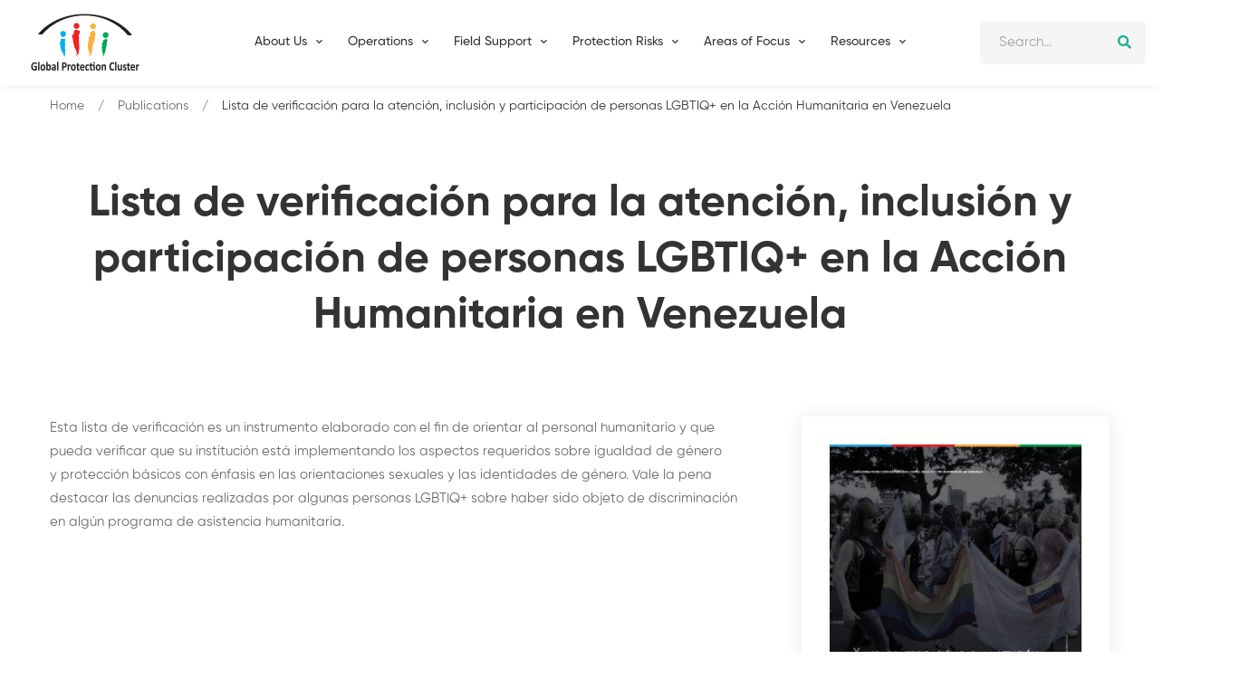

--- FILE ---
content_type: text/html; charset=UTF-8
request_url: https://globalprotectioncluster.org/index.php/publications/1482/training-materials/handbook-manual/lista-de-verificacion-para-la-atencion
body_size: 7508
content:
<!DOCTYPE html>
<html lang="en" dir="ltr">
  <head>
    <meta charset="utf-8" />
<meta name="Generator" content="Drupal 10 (https://www.drupal.org)" />
<meta name="MobileOptimized" content="width" />
<meta name="HandheldFriendly" content="true" />
<meta name="viewport" content="width=device-width, initial-scale=1.0" />
<link rel="icon" href="/sites/default/files/light-logo_0.png" type="image/png" />
<link rel="alternate" hreflang="en" href="https://globalprotectioncluster.org/index.php/publications/1482/training-materials/handbook-manual/lista-de-verificacion-para-la-atencion" />
<link rel="canonical" href="https://globalprotectioncluster.org/index.php/publications/1482/training-materials/handbook-manual/lista-de-verificacion-para-la-atencion" />
<link rel="shortlink" href="https://globalprotectioncluster.org/index.php/node/1482" />

    <title>Lista de verificación para la atención, inclusión y participación de personas LGBTIQ+ en la Acción Humanitaria en Venezuela | Global Protection Cluster</title>
    <link rel="stylesheet" media="all" href="/sites/default/files/css/css_0hLoKUA1rHau4gcPTkf8EWdJoEmSGDVyMxrJ-7ArTqc.css?delta=0&amp;language=en&amp;theme=basic&amp;include=eJwrriwuSc3VT0osTtVJzi9K1c_LL8pNzMmsStUBimUm66fn5Ccl5uiUZaaWF-uDSb3c_JTSHJh8WmZOKgClaRp7" />
<link rel="stylesheet" media="all" href="/sites/default/files/css/css_y23nO1JCjC4tAAang3z5l0e6A50nAzx_F59zoT42DDo.css?delta=1&amp;language=en&amp;theme=basic&amp;include=eJwrriwuSc3VT0osTtVJzi9K1c_LL8pNzMmsStUBimUm66fn5Ccl5uiUZaaWF-uDSb3c_JTSHJh8WmZOKgClaRp7" />
<link rel="stylesheet" media="print" href="/sites/default/files/css/css_gvLhrKfrr45jAfnqb3tTgoJX7sOnGgZd3Io6W9gE7Hc.css?delta=2&amp;language=en&amp;theme=basic&amp;include=eJwrriwuSc3VT0osTtVJzi9K1c_LL8pNzMmsStUBimUm66fn5Ccl5uiUZaaWF-uDSb3c_JTSHJh8WmZOKgClaRp7" />
<link rel="stylesheet" media="all" href="/sites/default/files/css/css_drOGqIPmX1VeIv0_toxeFvxypP1tbGST4JPh75uopxs.css?delta=3&amp;language=en&amp;theme=basic&amp;include=eJwrriwuSc3VT0osTtVJzi9K1c_LL8pNzMmsStUBimUm66fn5Ccl5uiUZaaWF-uDSb3c_JTSHJh8WmZOKgClaRp7" />


    <script>(function(w,d,s,l,i){w[l]=w[l]||[];w[l].push({'gtm.start':
    new Date().getTime(),event:'gtm.js'});var f=d.getElementsByTagName(s)[0],
    j=d.createElement(s),dl=l!='dataLayer'?'&l='+l:'';j.async=true;j.src=
    'https://www.googletagmanager.com/gtm.js?id='+i+dl;f.parentNode.insertBefore(j,f);
    })(window,document,'script','dataLayer','GTM-5X8Z3BG7');</script>
              

  </head>
          
      <body class="page-publications-1482-training-materials-handbook-manual-lista-de-verificacion-para-la-atencion section-publications role--anonymous with-subnav sidebar-first sidebar-second two-sidebars path-node page-node-type-article">
    
    <noscript><iframe src="https://www.googletagmanager.com/ns.html?id=GTM-5X8Z3BG7"
    height="0" width="0" style="display:none;visibility:hidden"></iframe></noscript>  

    
      <div class="dialog-off-canvas-main-canvas" data-off-canvas-main-canvas>
    <div id="page" class="section">
 <div class="header-section header-fluid sticky-header section header-shadow">
            <div class="header-inner">
                <div class="container position-relative">
                    <div class="row justify-content-between align-items-center">

    
  <div class="col-xl-2 col-auto">
                            <div class="header-logo">
                                <a href="/" title="Home">
                                    <img class="dark-logo" src="/sites/default/files/light-logo.png" alt="Home">
                                    <img class="light-logo" src="/sites/default/files/light-logo.png" alt="Home">
                                </a>
                            </div>
                        </div>
  
  
  
    
    
 <div class="col d-none d-xl-block position-static">
                            <nav class="site-main-menu">
    
  
       
                                             		 
                  <ul class="menu-main" data-drupal-selector="menu-main">                 			
			
			
          		            	                                <li>                        <a href="/"><span class="menu-text">Home</span></a>
												            									
				
			
			
			
				
           
          </li>
        			
			
			
          		            		                                <li class="has-children position-static">                        <a href=""><span class="menu-text">About Us</span></a>
									
					<ul class="mega-menu"><li><a href="/about" style="padding-left: 0;"><span class="menu-text"><b>About GPC</b></span></a>                                     		 
                  <ul class="sub-menu" data-drupal-selector="menu-main">                 			
			
			
          		            	                                <li>                        <a href="/about"><span class="menu-text">Who We Are</span></a>
												            									
				
			
			
			
				
           
          </li>
        			
			
			
          		            	                                <li>                        <a href="https://www.globalprotectioncluster.org/gpc-team"><span class="menu-text">Meet Our Team</span></a>
												            									
				
			
			
			
				
           
          </li>
        			
			
			
          		            	                                <li>                        <a href="/about/our-structure/strategic_advisory_group"><span class="menu-text">Strategic Advisory Group</span></a>
												            									
				
			
			
			
				
           
          </li>
        			
			
			
          		            	                                <li>                        <a href="/about/our-structure/task_team_and_working_groups"><span class="menu-text">Task Teams and Working Groups</span></a>
												            									
				
			
			
			
				
           
          </li>
        			
			
			
          		            	                                <li>                        <a href="/about/our-structure/operations_cell"><span class="menu-text">Operations Cell</span></a>
												            									
				
			
			
			
				
           
          </li>
        			
			
			
          		            	                                <li class="has-children">                        <a href=""><span class="menu-text">Areas of Responsibility</span></a>
												            		                                                   		 
                  <ul class="sub-menu" data-drupal-selector="menu-main">                 			
			
			
          		            	                                <li>                        <a href="/AoR/CP"><span class="menu-text">Child Protection</span></a>
												            									
				
			
			
			
				
           
          </li>
        			
			
			
          		            	                                <li>                        <a href="/AoR/GBV"><span class="menu-text">Gender Based Violence</span></a>
												            									
				
			
			
			
				
           
          </li>
        			
			
			
          		            	                                <li>                        <a href="/AoR/HLP"><span class="menu-text">Housing, Land and Property</span></a>
												            									
				
			
			
			
				
           
          </li>
        			
			
			
          		            	                                <li>                        <a href="/AoR/Mine-Action"><span class="menu-text">Mine Action</span></a>
												            									
				
			
			
			
				
           
          </li>
                </ul>
           		            									
				
			
			
			
				
           
          </li>
                </ul>
          </li>
					<li><a href="/about/our-structure" style="padding-left: 0;"><span class="menu-text"><b>Our Structure</b></span></a>                                         </li>
					<li><b><a href="/AoR" style="padding-left: 0;"><span class="menu-text"><b>Areas of Responsibility</b></span></a></b>                                     		 
                  <ul class="sub-menu" data-drupal-selector="menu-main">                 			
			
			
          		            	                                <li>                        <a href="/AoR/CP"><span class="menu-text">Child Protection</span></a>
												            									
				
			
			
			
				
           
          </li>
        			
			
			
          		            	                                <li>                        <a href="/AoR/GBV"><span class="menu-text">Gender Based Violence</span></a>
												            									
				
			
			
			
				
           
          </li>
        			
			
			
          		            	                                <li>                        <a href="/AoR/HLP"><span class="menu-text">Housing, Land and Property</span></a>
												            									
				
			
			
			
				
           
          </li>
        			
			
			
          		            	                                <li>                        <a href="/AoR/Mine-Action"><span class="menu-text">Mine Action</span></a>
												            									
				
			
			
			
				
           
          </li>
                </ul>
          </li>
					</ul>
								
				
			
			
			
				
           
          </li>
        			
			
			
          		            	                                <li class="has-children">                        <a href="/"><span class="menu-text">Operations</span></a>
												            		                                                   		 
                  <ul class="sub-menu" data-drupal-selector="menu-main">                 			
			
			
          		            	                                <li>                        <a href="/node/1827"><span class="menu-text">GPC Field Operations</span></a>
												            									
				
			
			
			
				
           
          </li>
        			
			
			
          		            	                                <li>                        <a href="/emergencies/protection-analysis-updates"><span class="menu-text">Protection Analysis Updates</span></a>
												            									
				
			
			
			
				
           
          </li>
        			
			
			
          		            	                                <li>                        <a href="/dashboard"><span class="menu-text">Global Protection Data and Analysis Platform</span></a>
												            									
				
			
			
			
				
           
          </li>
                </ul>
           		            									
				
			
			
			
				
           
          </li>
        			
			
			
          		            	                                <li class="has-children">                        <a href=""><span class="menu-text">Field Support</span></a>
												            		                                                   		 
                  <ul class="sub-menu" data-drupal-selector="menu-main">                 			
			
			
          		            	                                <li>                        <a href="/fieldsupport/supportdesk"><span class="menu-text">Support Desk</span></a>
												            									
				
			
			
			
				
           
          </li>
        			
			
			
          		            	                                <li>                        <a href="/field_support/coordination_toolkit"><span class="menu-text">Protection Field Coordination Toolkit</span></a>
												            									
				
			
			
			
				
           
          </li>
        			
			
			
          		            	                                <li>                        <a href="/fieldsupport/learning"><span class="menu-text">Learning and Capacity Building</span></a>
												            									
				
			
			
			
				
           
          </li>
        			
			
			
          		            	                                <li class="has-children">                        <a href="/field-support/Information-Management-Analysis-Toolbox"><span class="menu-text">Information Management &amp; Analysis Toolbox</span></a>
												            		                                                   		 
                  <ul class="sub-menu" data-drupal-selector="menu-main">                 			
			
			
          		            	                                <li>                        <a href="/node/1834"><span class="menu-text">HPC Learning Series 2024</span></a>
												            									
				
			
			
			
				
           
          </li>
                </ul>
           		            									
				
			
			
			
				
           
          </li>
        			
			
			
          		            	                                <li>                        <a href="/field-support/Protection-Analytical-Framework"><span class="menu-text">Protection Analysis Guidance</span></a>
												            									
				
			
			
			
				
           
          </li>
                </ul>
           		            									
				
			
			
			
				
           
          </li>
        			
			
			
          		            	                                <li class="has-children">                        <a href="/protection-issues"><span class="menu-text">Protection Risks</span></a>
												            		                                                   		 
                  <ul class="sub-menu" data-drupal-selector="menu-main">                 			
			
			
          		            	                                <li>                        <a href="/protection-issues/abduction"><span class="menu-text">Abduction, Kidnapping, Enforced Disappearance, Arbitrary or Unlawful Arrest and/or Detention</span></a>
												            									
				
			
			
			
				
           
          </li>
        			
			
			
          		            	                                <li>                        <a href="/Attacks_on_Civilians"><span class="menu-text">Attacks on Civilians and on Civilian Objects</span></a>
												            									
				
			
			
			
				
           
          </li>
        			
			
			
          		            	                                <li>                        <a href="/Child_and_Forced_Family_Separation"><span class="menu-text">Child and Forced Family Separation</span></a>
												            									
				
			
			
			
				
           
          </li>
        			
			
			
          		            	                                <li>                        <a href="/Child_Early_or_Forced_Marriage"><span class="menu-text">Child, Early or Forced Marriage</span></a>
												            									
				
			
			
			
				
           
          </li>
        			
			
			
          		            	                                <li>                        <a href="/Discrimination"><span class="menu-text">Discrimination, Denial of Resources and/or Humanitarian Access</span></a>
												            									
				
			
			
			
				
           
          </li>
        			
			
			
          		            	                                <li>                        <a href="/Disinformation"><span class="menu-text">Disinformation and Denial of Access to Information</span></a>
												            									
				
			
			
			
				
           
          </li>
        			
			
			
          		            	                                <li>                        <a href="/Forced_Recruitment"><span class="menu-text">Forced Recruitment</span></a>
												            									
				
			
			
			
				
           
          </li>
        			
			
			
          		            	                                <li>                        <a href="/Gender_Based_Violence"><span class="menu-text">Gender-Based Violence</span></a>
												            									
				
			
			
			
				
           
          </li>
        			
			
			
          		            	                                <li>                        <a href="/Access_to_Legal_Identity"><span class="menu-text">Impediments to Access to Legal Identity, Remedies and Justice</span></a>
												            									
				
			
			
			
				
           
          </li>
        			
			
			
          		            	                                <li>                        <a href="/Presence_of_Mine"><span class="menu-text">Presence of Mine and Other Explosive Ordnance</span></a>
												            									
				
			
			
			
				
           
          </li>
        			
			
			
          		            	                                <li>                        <a href="/Psychological_Emotional_Abuse"><span class="menu-text">Psychological/Emotional Abuse or Inflicted Distress</span></a>
												            									
				
			
			
			
				
           
          </li>
        			
			
			
          		            	                                <li>                        <a href="/Theft-_Extortion_Forced_Eviction"><span class="menu-text">Theft, Forced Eviction or Destruction of Personal Property</span></a>
												            									
				
			
			
			
				
           
          </li>
        			
			
			
          		            	                                <li>                        <a href="/Torture_or_Cruel"><span class="menu-text">Torture, Degrading Treatment or Punishment</span></a>
												            									
				
			
			
			
				
           
          </li>
        			
			
			
          		            	                                <li>                        <a href="/Trafficking_in_Persons"><span class="menu-text">Trafficking in Persons, and Forced Labour</span></a>
												            									
				
			
			
			
				
           
          </li>
        			
			
			
          		            	                                <li>                        <a href="/Unlawful_Impediments"><span class="menu-text">Unlawful Impediments to Movement, and Forced Displacement</span></a>
												            									
				
			
			
			
				
           
          </li>
                </ul>
           		            									
				
			
			
			
				
           
          </li>
        			
			
			
          		            	                                <li class="has-children">                        <a href=""><span class="menu-text">Areas of Focus</span></a>
															
							<ul class="mega-menu" style="left:30%">
							 
							<li><b><a href="/AoR" style="padding-left: 0;"><span class="menu-text"><b>Areas of Responsibility</b></span></a></b>                                     		 
                  <ul class="sub-menu" data-drupal-selector="menu-main">                 			
			
			
          		            	                                <li>                        <a href="/AoR/CP"><span class="menu-text">Child Protection</span></a>
												            									
				
			
			
			
				
           
          </li>
        			
			
			
          		            	                                <li>                        <a href="/AoR/GBV"><span class="menu-text">Gender Based Violence</span></a>
												            									
				
			
			
			
				
           
          </li>
        			
			
			
          		            	                                <li>                        <a href="/AoR/HLP"><span class="menu-text">Housing, Land and Property</span></a>
												            									
				
			
			
			
				
           
          </li>
        			
			
			
          		            	                                <li>                        <a href="/AoR/Mine-Action"><span class="menu-text">Mine Action</span></a>
												            									
				
			
			
			
				
           
          </li>
                </ul>
          </li>
							<li><a href="#" style="padding-left: 0;"><span class="menu-text"><b>Task Teams</b></span></a>                                     		 
                  <ul class="sub-menu" data-drupal-selector="menu-main">                 			
			
			
          		            	                                <li>                        <a href="/themes/durablesolutions"><span class="menu-text">Advocacy</span></a>
												            									
				
			
			
			
				
           
          </li>
        			
			
			
          		            	                                <li>                        <a href="/issues/cash_protection"><span class="menu-text">Cash for Protection</span></a>
												            									
				
			
			
			
				
           
          </li>
        			
			
			
          		            	                                <li>                        <a href="/issues/Community-Led-Protection"><span class="menu-text">Community-Led Protection</span></a>
												            									
				
			
			
			
				
           
          </li>
        			
			
			
          		            	                                <li>                        <a href="/issues/information_analysis"><span class="menu-text">Information and Analysis</span></a>
												            									
				
			
			
			
				
           
          </li>
        			
			
			
          		            	                                <li>                        <a href="/issues/law_policy"><span class="menu-text">Law and Policy</span></a>
												            									
				
			
			
			
				
           
          </li>
        			
			
			
          		            	                                <li>                        <a href="/issues/anti_trafficking"><span class="menu-text">Trafficking in Persons</span></a>
												            									
				
			
			
			
				
           
          </li>
                </ul>
          </li>
							<li><a href="#" style="padding-left: 0;"><span class="menu-text"><b>Thematic Issues</b></span></a>                                     		 
                  <ul class="sub-menu" data-drupal-selector="menu-main">                 			
			
			
          		            	                                <li>                        <a href="/themes/access_that_protects"><span class="menu-text">Access That Protects</span></a>
												            									
				
			
			
			
				
           
          </li>
        			
			
			
          		            	                                <li>                        <a href="/themes/age_gender_diversity"><span class="menu-text">Age, Gender and Diversity</span></a>
												            									
				
			
			
			
				
           
          </li>
        			
			
			
          		            	                                <li>                        <a href="/themes/centralityprotection"><span class="menu-text">Centrality of Protection</span></a>
												            									
				
			
			
			
				
           
          </li>
        			
			
			
          		            	                                <li>                        <a href="/themes/climate_change_disasters"><span class="menu-text">Climate Change and Disasters</span></a>
												            									
				
			
			
			
				
           
          </li>
        			
			
			
          		            	                                <li>                        <a href="https://globalprotectioncluster.org/themes/Covid-19_and_protection"><span class="menu-text">Covid-19 and Protection</span></a>
												            									
				
			
			
			
				
           
          </li>
        			
			
			
          		            	                                <li>                        <a href="/themes/durablesolutions"><span class="menu-text">Durable Solutions</span></a>
												            									
				
			
			
			
				
           
          </li>
        			
			
			
          		            	                                <li>                        <a href="/theme/foodsecurity"><span class="menu-text">Food Security and Protection</span></a>
												            									
				
			
			
			
				
           
          </li>
        			
			
			
          		            	                                <li>                        <a href="/issues/Human-Rights-Engagement"><span class="menu-text">Human Rights Engagement</span></a>
												            									
				
			
			
			
				
           
          </li>
        			
			
			
          		            	                                <li>                        <a href="/themes/localisation"><span class="menu-text">Localisation</span></a>
												            									
				
			
			
			
				
           
          </li>
        			
			
			
          		            	                                <li>                        <a href="/themes/mental_health_psychosocial"><span class="menu-text">Mental Health and Psychosocial Support</span></a>
												            									
				
			
			
			
				
           
          </li>
        			
			
			
          		            	                                <li>                        <a href="/themes/casemanagement"><span class="menu-text">Protection Case Management</span></a>
												            									
				
			
			
			
				
           
          </li>
        			
			
			
          		            	                                <li>                        <a href="/themes/protection_mainstreaming"><span class="menu-text">Protection Mainstreaming</span></a>
												            									
				
			
			
			
				
           
          </li>
        			
			
			
          		            	                                <li>                        <a href="/themes/protection_civilians"><span class="menu-text">Protection of Civilians</span></a>
												            									
				
			
			
			
				
           
          </li>
        			
			
			
          		            	                                <li>                        <a href="/themes/humanitarianaction"><span class="menu-text">Positioning Protection in Humanitarian Action 2025</span></a>
												            									
				
			
			
			
				
           
          </li>
                </ul>
          </li>
							<li style="display:none"><a href="/about" style="padding-left: 0;">                                     		 
                  <ul class="sub-menu" data-drupal-selector="menu-main">                 			
			
			
          		            	                                <li class="has-children">                        <a href=""><span class="menu-text">Thematic Issues </span></a>
												            		                                                   		 
                  <ul class="sub-menu" data-drupal-selector="menu-main">                 			
			
			
          		            	                                <li>                        <a href="/themes/access_that_protects"><span class="menu-text">Access That Protects</span></a>
												            									
				
			
			
			
				
           
          </li>
        			
			
			
          		            	                                <li>                        <a href="/themes/age_gender_diversity"><span class="menu-text">Age, Gender and Diversity</span></a>
												            									
				
			
			
			
				
           
          </li>
        			
			
			
          		            	                                <li>                        <a href="/themes/centralityprotection"><span class="menu-text">Centrality of Protection</span></a>
												            									
				
			
			
			
				
           
          </li>
        			
			
			
          		            	                                <li>                        <a href="/themes/climate_change_disasters"><span class="menu-text">Climate Change and Disasters</span></a>
												            									
				
			
			
			
				
           
          </li>
        			
			
			
          		            	                                <li>                        <a href="https://globalprotectioncluster.org/themes/Covid-19_and_protection"><span class="menu-text">Covid-19 and Protection</span></a>
												            									
				
			
			
			
				
           
          </li>
        			
			
			
          		            	                                <li>                        <a href="/themes/durablesolutions"><span class="menu-text">Durable Solutions</span></a>
												            									
				
			
			
			
				
           
          </li>
        			
			
			
          		            	                                <li>                        <a href="/theme/foodsecurity"><span class="menu-text">Food Security and Protection</span></a>
												            									
				
			
			
			
				
           
          </li>
        			
			
			
          		            	                                <li>                        <a href="/issues/Human-Rights-Engagement"><span class="menu-text">Human Rights Engagement</span></a>
												            									
				
			
			
			
				
           
          </li>
        			
			
			
          		            	                                <li>                        <a href="/themes/localisation"><span class="menu-text">Localisation</span></a>
												            									
				
			
			
			
				
           
          </li>
        			
			
			
          		            	                                <li>                        <a href="/themes/mental_health_psychosocial"><span class="menu-text">Mental Health and Psychosocial Support</span></a>
												            									
				
			
			
			
				
           
          </li>
        			
			
			
          		            	                                <li>                        <a href="/themes/casemanagement"><span class="menu-text">Protection Case Management</span></a>
												            									
				
			
			
			
				
           
          </li>
        			
			
			
          		            	                                <li>                        <a href="/themes/protection_mainstreaming"><span class="menu-text">Protection Mainstreaming</span></a>
												            									
				
			
			
			
				
           
          </li>
        			
			
			
          		            	                                <li>                        <a href="/themes/protection_civilians"><span class="menu-text">Protection of Civilians</span></a>
												            									
				
			
			
			
				
           
          </li>
        			
			
			
          		            	                                <li>                        <a href="/themes/humanitarianaction"><span class="menu-text">Positioning Protection in Humanitarian Action 2025</span></a>
												            									
				
			
			
			
				
           
          </li>
                </ul>
           		            									
				
			
			
			
				
           
          </li>
        			
			
			
          		            	                                <li class="has-children">                        <a href=""><span class="menu-text">Task Teams </span></a>
												            		                                                   		 
                  <ul class="sub-menu" data-drupal-selector="menu-main">                 			
			
			
          		            	                                <li>                        <a href="/themes/durablesolutions"><span class="menu-text">Advocacy</span></a>
												            									
				
			
			
			
				
           
          </li>
        			
			
			
          		            	                                <li>                        <a href="/issues/cash_protection"><span class="menu-text">Cash for Protection</span></a>
												            									
				
			
			
			
				
           
          </li>
        			
			
			
          		            	                                <li>                        <a href="/issues/Community-Led-Protection"><span class="menu-text">Community-Led Protection</span></a>
												            									
				
			
			
			
				
           
          </li>
        			
			
			
          		            	                                <li>                        <a href="/issues/information_analysis"><span class="menu-text">Information and Analysis</span></a>
												            									
				
			
			
			
				
           
          </li>
        			
			
			
          		            	                                <li>                        <a href="/issues/law_policy"><span class="menu-text">Law and Policy</span></a>
												            									
				
			
			
			
				
           
          </li>
        			
			
			
          		            	                                <li>                        <a href="/issues/anti_trafficking"><span class="menu-text">Trafficking in Persons</span></a>
												            									
				
			
			
			
				
           
          </li>
                </ul>
           		            									
				
			
			
			
				
           
          </li>
                </ul>
          </li>
							</ul>
					
											
				
			
			
			
				
           
          </li>
        			
			
			
          		            	                                <li class="has-children">                        <a href=""><span class="menu-text">Resources</span></a>
												            		                                                   		 
                  <ul class="sub-menu" data-drupal-selector="menu-main">                 			
			
			
          		            	                                <li>                        <a href="/publications"><span class="menu-text">Publications</span></a>
												            									
				
			
			
			
				
           
          </li>
        			
			
			
          		            	                                <li>                        <a href="/events-calendar"><span class="menu-text">Events</span></a>
												            									
				
			
			
			
				
           
          </li>
        			
			
			
          		            	                                <li>                        <a href="https://globalprotectioncluster.org/node/918"><span class="menu-text">Global Protection Forum</span></a>
												            									
				
			
			
			
				
           
          </li>
                </ul>
           		            									
				
			
			
			
				
           
          </li>
                </ul>
           
        
    
    </nav>
                        </div>
                        <div class="col-xl-2 col-auto">
                            <div class="header-right">
                                <div class="inner">

                                    <!-- Header Cart Start -->
                                    
                                    <!-- Header Cart End -->

                                    <!-- Header Login Start -->
                                   <div class="header-search">
                                        <button class="header-search-toggle"><i class="far fa-search"></i></button>
                                        <div class="header-search-form">
                                            <form action="/search/node">
                                                <input type="text" id="edit-keys" name="keys" placeholder="Search...">
                                                <button type="submit"><i class="fas fa-search"></i></button>
                                            </form>
                                        </div>
                                    </div>
                                    <!-- Header Login End -->

                                    <!-- Header Search Start -->
                                    
                                    <!-- Header Search End -->


                                    <!-- Header Mobile Menu Toggle Start -->
                                    <div class="header-mobile-menu-toggle d-xl-none ml-sm-2">
                                        <button class="toggle">
                                            <i class="icon-top"></i>
                                            <i class="icon-middle"></i>
                                            <i class="icon-bottom"></i>
                                        </button>
                                    </div>
                                    <!-- Header Mobile Menu Toggle End -->
                                </div>
                            </div>
                        </div>


</div>
</div>
</div>
</div>
 <div id="block-basic-content">
  
    
      						<div class="page-title-section section">
            <div class="page-title">
                <div class="container">
                    <h1 class="title"><span class="field field--name-title field--type-string field--label-hidden">Lista de verificación para la atención, inclusión y participación de personas LGBTIQ+ en la Acción Humanitaria en Venezuela</span>
</h1>
                </div>
            </div>
            <div class="page-breadcrumb">
                <div class="container">
                       <ul class="breadcrumb">

          <li>
                  <a href="/index.php/">Home</a>
              </li>
          <li>
                  <a href="/index.php/publications">Publications</a>
              </li>
        <li class="current">Lista de verificación para la atención, inclusión y participación de personas LGBTIQ+ en la Acción Humanitaria en Venezuela</li>
    </ul>
  </nav>


                </div>
            </div>
        </div>



        
        <div class="section section-padding-bottom">
            <div class="container" >
                <div class="row max-mb-n50">

                    <div class="col-lg-8 col-12 order-lg-1 max-mb-50">
                        <!-- Course Details Wrapper Start -->
                        <div class="course-details-wrapper">
                            
                            <div class="tab-content">
                                <div id="overview" class="tab-pane fade active show">
                                    <div class="course-overview">
                                        

                                        
          <p>Esta lista de verificación es un instrumento&nbsp;elaborado con el fin de orientar al personal&nbsp;humanitario y que pueda verificar que su&nbsp;institución está implementando los aspectos&nbsp;requeridos sobre igualdad de género y&nbsp;protección básicos con énfasis en las&nbsp;orientaciones sexuales y las identidades de&nbsp;género. Vale la pena destacar las denuncias&nbsp;realizadas por algunas personas LGBTIQ+ sobre&nbsp;haber sido objeto de discriminación en algún&nbsp;programa de asistencia humanitaria.</p>
      

                                    </div>
                                </div>

                                

                                

                                
                            </div>
                        </div>
                        <!-- Course Details Wrapper End -->
                    </div>

            <div class="col-lg-4 col-12 order-lg-2 max-mb-50" id="sticky-sidebar">
                        
                    <div class="theiaStickySidebar" style="padding-top: 0px; padding-bottom: 1px; position: static; transform: none; top: 0px;"><div class="sidebar-widget-wrapper pr-0">
                            <div class="sidebar-widget">
                                <div class="sidebar-widget-content">
                                    <div class="sidebar-entry-course-info">
                                      <img style="border: 1px solid #f1f1f1" src="/sites/default/files/2023-08/lista_de_verificacion_0.pdf.jpg">
                                        
																						<div class="lp-course-buttons">
                                            <a  href="/sites/default/files/2023-08/lista_de_verificacion_0.pdf" class="btn btn-primary btn-hover-secondary btn-width-100">Download</a>
											</div>
										                                        
                                        <div class="entry-course-share">
                                            <div class="share-media">

                                                <div class="share-label">Share this Document</div>
                                                <span class="share-icon far fa-share-alt"></span>

                                                <div class="share-list">
                                                    <a class="hint--bounce hint--top hint--theme-two" aria-label="Facebook" target="_blank" href="https://www.facebook.com/sharer/sharer.php?u=https://www.globalprotectioncluster.org/index.php/publications/1482/training-materials/handbook-manual/lista-de-verificacion-para-la-atencion"><i class="fab fa-facebook-f"></i></a>

                                                    <a class="hint--bounce hint--top hint--theme-two" aria-label="Twitter" target="_blank" href="https://twitter.com/intent/tweet?text=Lista de verificación para la atención, inclusión y participación de personas LGBTIQ+ en la Acción Humanitaria en Venezuela&url=https://www.globalprotectioncluster.org/index.php/publications/1482/training-materials/handbook-manual/lista-de-verificacion-para-la-atencion"><i class="fab fa-twitter"></i></a>

                                                    <a class="hint--bounce hint--top hint--theme-two" aria-label="Linkedin" target="_blank" href="https://www.linkedin.com/sharing/share-offsite/?url=https://www.globalprotectioncluster.org/index.php/publications/1482/training-materials/handbook-manual/lista-de-verificacion-para-la-atencion"><i class="fab fa-linkedin"></i></a>

                                                </div>
                                            </div>
                                        </div>
                                    </div>
                                </div>
                            </div>
                        </div></div></div>
					                   

                </div>
            </div>
        </div>
        
        
        
<div class="js-view-dom-id-7dc73bddcf1ea86b9b25375119d0dc33abc11ce6a8f911bfe1aad88c18b47b68">
  
  
  

  
  
  

  
<div class="related-courses-section section section-padding" data-bg-color="#FAF8F6">
            <div class="container">

                <!-- Section Title Start -->
                <div class="section-title text-center mb-35" data-aos="fade-up">
                    <h3 class="title">Related Documents</h3>
                </div>
                <!-- Section Title End -->

                <!-- Courses Wrapper Start -->
                <div class="courses-slider swiper-container" data-aos="fade-up">

                    <div class="swiper-wrapper">
                                        
                    <div class="swiper-slide mb-30">
                            <div class="course box-shadow">
                                <div class="thumbnail">
                                <a href="https://globalprotectioncluster.org/index.php/publications/1481/training-materials/handbook-manual/caja-de-herramientas-para-proteccion-de" class="image">  <img loading="lazy" src="/sites/default/files/styles/postthumb/public/2023-08/caja_de_herramientas_1.pdf.jpg?itok=85TH2o2S" width="370" height="250" alt="" class="image-style-postthumb" />


</a>
                            </div>
                            <div class="info">
                                
                                
                                <h3 class="title"><a href="https://globalprotectioncluster.org/index.php/publications/1481/training-materials/handbook-manual/caja-de-herramientas-para-proteccion-de">Caja de Herramientas para Protección de Personas LGBTIQ+</a></h3>
                                <ul class="meta">
                                    <li><i class="far fa-file-alt"></i><time datetime="2023-08-08T12:00:00Z" class="datetime">8  August,  2023</time></li>
                                    
                                </ul>
                            </div>
                            </div>
                        </div>
  
                    
    
                                        
                    <div class="swiper-slide mb-30">
                            <div class="course box-shadow">
                                <div class="thumbnail">
                                <a href="https://globalprotectioncluster.org/index.php/publications/1688/3w/operational-presence/mapa-de-cobertura-de-implementacion-cluster-de-proteccion" class="image">  <img loading="lazy" src="/sites/default/files/styles/postthumb/public/2023-12/unhcr_ven_map_cobertura_implementacion_socios_noviembre_191223.pdf.jpg?itok=UH3-6Q0j" width="370" height="250" alt="" class="image-style-postthumb" />


</a>
                            </div>
                            <div class="info">
                                
                                
                                <h3 class="title"><a href="https://globalprotectioncluster.org/index.php/publications/1688/3w/operational-presence/mapa-de-cobertura-de-implementacion-cluster-de-proteccion">Mapa de Cobertura de Implementación Clúster de Protección Enero Noviembre 2023</a></h3>
                                <ul class="meta">
                                    <li><i class="far fa-file-alt"></i><time datetime="2023-12-23T12:00:00Z" class="datetime">23  December,  2023</time></li>
                                    
                                </ul>
                            </div>
                            </div>
                        </div>
  
                    
    
                                        
                    <div class="swiper-slide mb-30">
                            <div class="course box-shadow">
                                <div class="thumbnail">
                                <a href="https://globalprotectioncluster.org/index.php/publications/2149/3w/activities/mapa-de-cobertura-de-implementacion-cluster-de-proteccion-enero" class="image">  <img loading="lazy" src="/sites/default/files/styles/postthumb/public/2025-03/unhcr_ven_map_cobertura_implementacion_socios_enero_2025_06022025.pdf.jpg?itok=tD9ODem0" width="370" height="250" alt="" class="image-style-postthumb" />


</a>
                            </div>
                            <div class="info">
                                
                                
                                <h3 class="title"><a href="https://globalprotectioncluster.org/index.php/publications/2149/3w/activities/mapa-de-cobertura-de-implementacion-cluster-de-proteccion-enero">Mapa de Cobertura de Implementación Clúster de Protección Enero 2025</a></h3>
                                <ul class="meta">
                                    <li><i class="far fa-file-alt"></i><time datetime="2025-03-06T12:00:00Z" class="datetime">6  March,  2025</time></li>
                                    
                                </ul>
                            </div>
                            </div>
                        </div>
  
                    
    
                                        
                    <div class="swiper-slide mb-30">
                            <div class="course box-shadow">
                                <div class="thumbnail">
                                <a href="https://globalprotectioncluster.org/index.php/publications/1913/reports/report/historia-de-impacto-de-socios-cluster-de-proteccion-junio-2024" class="image">  <img loading="lazy" src="/sites/default/files/styles/postthumb/public/2024-08/pic_CF.png?itok=1IIAl7Mo" width="370" height="250" alt="pic CF" class="image-style-postthumb" />


</a>
                            </div>
                            <div class="info">
                                
                                
                                <h3 class="title"><a href="https://globalprotectioncluster.org/index.php/publications/1913/reports/report/historia-de-impacto-de-socios-cluster-de-proteccion-junio-2024">Historia de Impacto de Socios | Clúster de Protección Junio 2024</a></h3>
                                <ul class="meta">
                                    <li><i class="far fa-file-alt"></i><time datetime="2024-07-03T12:00:00Z" class="datetime">3  July,  2024</time></li>
                                    
                                </ul>
                            </div>
                            </div>
                        </div>
  
                    
    
                                        
                    <div class="swiper-slide mb-30">
                            <div class="course box-shadow">
                                <div class="thumbnail">
                                <a href="https://globalprotectioncluster.org/index.php/publications/1681/reports/protection-analysis-update/venezuela-protection-analysis-update" class="image">  <img loading="lazy" src="/sites/default/files/styles/postthumb/public/2023-12/Venezuela.jpg?itok=WWTnl3eV" width="370" height="250" alt="pic" class="image-style-postthumb" />


</a>
                            </div>
                            <div class="info">
                                
                                
                                <h3 class="title"><a href="https://globalprotectioncluster.org/index.php/publications/1681/reports/protection-analysis-update/venezuela-protection-analysis-update">Venezuela Protection Analysis Update</a></h3>
                                <ul class="meta">
                                    <li><i class="far fa-file-alt"></i><time datetime="2023-12-19T12:00:00Z" class="datetime">19  December,  2023</time></li>
                                    
                                </ul>
                            </div>
                            </div>
                        </div>
  
                    
    
                                        
                    <div class="swiper-slide mb-30">
                            <div class="course box-shadow">
                                <div class="thumbnail">
                                <a href="https://globalprotectioncluster.org/index.php/publications/2315/3w/activities/mapa-de-cobertura-de-implementacion-cluster-de-proteccion-venezuela" class="image">  <img loading="lazy" src="/sites/default/files/styles/postthumb/public/2025-09/unhcr_ven_map_cobertura_implementacion_socios_julio_2025_290825_solo_cp_1.pdf.jpg?itok=VhNP4ycd" width="370" height="250" alt="" class="image-style-postthumb" />


</a>
                            </div>
                            <div class="info">
                                
                                
                                <h3 class="title"><a href="https://globalprotectioncluster.org/index.php/publications/2315/3w/activities/mapa-de-cobertura-de-implementacion-cluster-de-proteccion-venezuela">Mapa de Cobertura de Implementación Clúster de Protección Venezuela Enero - Julio 2025</a></h3>
                                <ul class="meta">
                                    <li><i class="far fa-file-alt"></i><time datetime="2025-08-29T12:00:00Z" class="datetime">29  August,  2025</time></li>
                                    
                                </ul>
                            </div>
                            </div>
                        </div>
  
                    
    
                                        
                    <div class="swiper-slide mb-30">
                            <div class="course box-shadow">
                                <div class="thumbnail">
                                <a href="https://globalprotectioncluster.org/index.php/publications/738/training-materials/handbook-manual/activity-monitoring-manual-2022-2023" class="image">  <img loading="lazy" src="/sites/default/files/styles/postthumb/public/2022-11/ven_guide_manual_de_monitoreo_2022_to_share_180322.pdf.jpg?itok=VT1nQXIV" width="370" height="250" class="image-style-postthumb" />


</a>
                            </div>
                            <div class="info">
                                
                                
                                <h3 class="title"><a href="https://globalprotectioncluster.org/index.php/publications/738/training-materials/handbook-manual/activity-monitoring-manual-2022-2023">Activity monitoring manual 2022 - 2023</a></h3>
                                <ul class="meta">
                                    <li><i class="far fa-file-alt"></i><time datetime="2022-11-28T12:00:00Z" class="datetime">28  November,  2022</time></li>
                                    
                                </ul>
                            </div>
                            </div>
                        </div>
  
                    
    
                                        
                    <div class="swiper-slide mb-30">
                            <div class="course box-shadow">
                                <div class="thumbnail">
                                <a href="https://globalprotectioncluster.org/index.php/publications/1852/reports/annual-report/cluster-de-proteccion-venezuela-reporte-mensual-marzo-2024" class="image">  <img loading="lazy" src="/sites/default/files/styles/postthumb/public/2024-04/monthly_report_external_marzo2024_rev_ac_290424_final_cs2.pdf.jpg?itok=cXt0lLrZ" width="370" height="250" alt="" class="image-style-postthumb" />


</a>
                            </div>
                            <div class="info">
                                
                                
                                <h3 class="title"><a href="https://globalprotectioncluster.org/index.php/publications/1852/reports/annual-report/cluster-de-proteccion-venezuela-reporte-mensual-marzo-2024">Clúster de Protección Venezuela: Reporte Mensual Marzo 2024</a></h3>
                                <ul class="meta">
                                    <li><i class="far fa-file-alt"></i><time datetime="2024-04-30T12:00:00Z" class="datetime">30  April,  2024</time></li>
                                    
                                </ul>
                            </div>
                            </div>
                        </div>
  
                    
    
                                        
                    <div class="swiper-slide mb-30">
                            <div class="course box-shadow">
                                <div class="thumbnail">
                                <a href="https://globalprotectioncluster.org/index.php/publications/2013/3w/activities/mapa-de-cobertura-de-implementacion-cluster-de-proteccion-enero" class="image">  <img loading="lazy" src="/sites/default/files/styles/postthumb/public/2024-10/ven_map_cobertura_implementacion_socios_septiembre_2024_231024.pdf.jpg?itok=M8AxeWEs" width="370" height="250" alt="" class="image-style-postthumb" />


</a>
                            </div>
                            <div class="info">
                                
                                
                                <h3 class="title"><a href="https://globalprotectioncluster.org/index.php/publications/2013/3w/activities/mapa-de-cobertura-de-implementacion-cluster-de-proteccion-enero">Mapa de Cobertura de Implementación Clúster de Protección Enero Septiembre 2024</a></h3>
                                <ul class="meta">
                                    <li><i class="far fa-file-alt"></i><time datetime="2024-10-23T12:00:00Z" class="datetime">23  October,  2024</time></li>
                                    
                                </ul>
                            </div>
                            </div>
                        </div>
  
                    
    
                                        
                    <div class="swiper-slide mb-30">
                            <div class="course box-shadow">
                                <div class="thumbnail">
                                <a href="https://globalprotectioncluster.org/index.php/publications/1492/3w/activities/mapa-de-cobertura-de-implementacion-cluster-de-proteccion-enero" class="image">  <img loading="lazy" src="/sites/default/files/styles/postthumb/public/2023-08/ven_map_cobertura_implementacion_socios_junio_2023_200723_0.pdf.jpg?itok=04azov0E" width="370" height="250" alt="" class="image-style-postthumb" />


</a>
                            </div>
                            <div class="info">
                                
                                
                                <h3 class="title"><a href="https://globalprotectioncluster.org/index.php/publications/1492/3w/activities/mapa-de-cobertura-de-implementacion-cluster-de-proteccion-enero">Mapa de Cobertura de Implementación Clúster de Protección Enero Junio 2023</a></h3>
                                <ul class="meta">
                                    <li><i class="far fa-file-alt"></i><time datetime="2023-08-18T12:00:00Z" class="datetime">18  August,  2023</time></li>
                                    
                                </ul>
                            </div>
                            </div>
                        </div>
  
                    
    
                                           
                    </div>
                    <div class="swiper-pagination"></div>

                </div>
                <!-- Courses Wrapper End -->
            </div>
        </div>



    

  
  

  
  
</div>



        
        
        
        
  </div>

 <div class="footer-section section" data-bg-color="#171621">
            <div class="container">

                <!-- Footer Top Widgets Start -->
                <div class="row">

                    <!-- Footer Widget Start -->
                    <div class="col-xl-6 col-md-5 col-12 max-mb-50">
                        <div class="footer-widget light-color">
                            <h4 class="footer-widget-title">Contact us</h4>
                            <div class="footer-widget-content">
                                <div class="content">
                                    <p>GPC Operations Cell: <a href="/cdn-cgi/l/email-protection#7215021132071c1a11005c1d0015">gpc[at]unhcr.org</a></p>
<p>Gender-Based Violence: <a href="/cdn-cgi/l/email-protection#5f3c373e2c3a1f2a31392f3e71302d38">chase[at]unfpa.org</a></p>
<p>Child Protection: <a href="/cdn-cgi/l/email-protection#493b39263c3e2c253a093c27202a2c2f67263b2e">rpouwels[at]unicef.org</a></p>
<p>Housing, Land and Property: <a href="/cdn-cgi/l/email-protection#b2d8dbdf9cc0ddd0dbdcc1dddcf2dcc0d19cdcdd">jim.robinson[at]nrc.no</a></p>
<p>Mine Action: <a href="/cdn-cgi/l/email-protection#54213a39352733313a31223514213a7a3b2633">unmasgeneva[at]un.org</a></p>
<p>&nbsp;</p>
                                </div>
                                <div class="footer-social-inline">
                                    <a href="https://www.facebook.com/globalprotectioncluster" target="_blank"><i class="fab fa-facebook-square"></i></a>
                                    <a href="https://twitter.com/ProtectionClust" target="_blank"><i class="fab fa-twitter"></i></a>
                                    <a href="https://www.youtube.com/user/ProtectionCluster/" target="_blank"><i class="fab fa-youtube" ></i></a>
                                    <a href="https://www.linkedin.com/company/global-protection-cluster" target="_blank"><i class="fab fa-linkedin"></i></a>
                                </div>
                            </div>
                        </div>
                    </div>
                    <!-- Footer Widget End -->

                    <!-- Footer Widget Start -->
                    <div class="col-xl-3 col-md-4 col-sm-7 col-12 max-mb-50">
                        <div class="footer-widget light-color">
                            <h4 class="footer-widget-title">Explore</h4>
                            <div class="footer-widget-content">
                                <ul class="column-2">
                                    <li><a href="https://www.globalprotectioncluster.org/about">About Us</a></li>
                                    <li><a href="https://www.globalprotectioncluster.org/about/careers">Work With Us</a></li>
                                    <li><a href="https://www.globalprotectioncluster.org/about/support">Support Us</a></li>
                                    <li><a href="https://www.globalprotectioncluster.org/emergencies">Emergencies</a></li>
                                    <li><a href="https://www.globalprotectioncluster.org/node/183">Field Support</a></li>
                                    <li><a href="/cdn-cgi/l/email-protection#066176654673686e657428697461">Contact us</a></li>
                                </ul>
                            </div>
                        </div>
                    </div>
                    <!-- Footer Widget End -->

                    <!-- Footer Widget Start -->
                    <div class="col-xl-3 col-md-3 col-sm-5 col-12 max-mb-50">
                        <div class="footer-widget light-color">
                            <h4 class="footer-widget-title">Information</h4>
                            <div class="footer-widget-content">
                                <ul>
                                    <li><a href="https://www.globalprotectioncluster.org/terms-of-use-and-privacy-policy">Privacy policy</a></li>
                                    <li><a href="https://www.globalprotectioncluster.org/terms-of-use-and-privacy-policy">Terms of service</a></li>
                                </ul>
                            </div>
                        </div>
                    </div>
                    <!-- Footer Widget End -->

                </div>
                <!-- Footer Top Widgets End -->

                <!-- Footer Copyright Start -->
                <div class="row max-mt-20">
                    <div class="col">
                        <p class="copyright">&copy;  2024 Global Protection Cluster. All rights reserved.</p>
                    </div>
                </div>
                <!-- Footer Copyright End -->

            </div>
        </div>

</div>
  <div id="site-main-mobile-menu" class="site-main-mobile-menu">
        <div class="site-main-mobile-menu-inner">
            <div class="mobile-menu-header">
                <div class="mobile-menu-logo">
                    <a href="/"><img src="/themes/custom/basic/assets/images/logo/dark-logo.png" alt=""></a>
                </div>
                <div class="mobile-menu-close">
                    <button class="toggle">
                        <i class="icon-top"></i>
                        <i class="icon-bottom"></i>
                    </button>
                </div>
            </div>
            <div class="mobile-menu-content">
                <nav class="site-mobile-menu"> 
                
    
  
       
                                             		 
                  <ul class="menu-main" data-drupal-selector="menu-main">                 			
			
			
          		            	                                <li>                        <a href="/"><span class="menu-text">Home</span></a>
												            									
				
			
			
			
				
           
          </li>
        			
			
			
          		            		                                <li class="has-children position-static">                        <a href=""><span class="menu-text">About Us</span></a>
									
					<ul class="mega-menu"><li><a href="/about" style="padding-left: 0;"><span class="menu-text"><b>About GPC</b></span></a>                                     		 
                  <ul class="sub-menu" data-drupal-selector="menu-main">                 			
			
			
          		            	                                <li>                        <a href="/about"><span class="menu-text">Who We Are</span></a>
												            									
				
			
			
			
				
           
          </li>
        			
			
			
          		            	                                <li>                        <a href="https://www.globalprotectioncluster.org/gpc-team"><span class="menu-text">Meet Our Team</span></a>
												            									
				
			
			
			
				
           
          </li>
        			
			
			
          		            	                                <li>                        <a href="/about/our-structure/strategic_advisory_group"><span class="menu-text">Strategic Advisory Group</span></a>
												            									
				
			
			
			
				
           
          </li>
        			
			
			
          		            	                                <li>                        <a href="/about/our-structure/task_team_and_working_groups"><span class="menu-text">Task Teams and Working Groups</span></a>
												            									
				
			
			
			
				
           
          </li>
        			
			
			
          		            	                                <li>                        <a href="/about/our-structure/operations_cell"><span class="menu-text">Operations Cell</span></a>
												            									
				
			
			
			
				
           
          </li>
        			
			
			
          		            	                                <li class="has-children">                        <a href=""><span class="menu-text">Areas of Responsibility</span></a>
												            		                                                   		 
                  <ul class="sub-menu" data-drupal-selector="menu-main">                 			
			
			
          		            	                                <li>                        <a href="/AoR/CP"><span class="menu-text">Child Protection</span></a>
												            									
				
			
			
			
				
           
          </li>
        			
			
			
          		            	                                <li>                        <a href="/AoR/GBV"><span class="menu-text">Gender Based Violence</span></a>
												            									
				
			
			
			
				
           
          </li>
        			
			
			
          		            	                                <li>                        <a href="/AoR/HLP"><span class="menu-text">Housing, Land and Property</span></a>
												            									
				
			
			
			
				
           
          </li>
        			
			
			
          		            	                                <li>                        <a href="/AoR/Mine-Action"><span class="menu-text">Mine Action</span></a>
												            									
				
			
			
			
				
           
          </li>
                </ul>
           		            									
				
			
			
			
				
           
          </li>
                </ul>
          </li>
					<li><a href="/about/our-structure" style="padding-left: 0;"><span class="menu-text"><b>Our Structure</b></span></a>                                         </li>
					<li><b><a href="/AoR" style="padding-left: 0;"><span class="menu-text"><b>Areas of Responsibility</b></span></a></b>                                     		 
                  <ul class="sub-menu" data-drupal-selector="menu-main">                 			
			
			
          		            	                                <li>                        <a href="/AoR/CP"><span class="menu-text">Child Protection</span></a>
												            									
				
			
			
			
				
           
          </li>
        			
			
			
          		            	                                <li>                        <a href="/AoR/GBV"><span class="menu-text">Gender Based Violence</span></a>
												            									
				
			
			
			
				
           
          </li>
        			
			
			
          		            	                                <li>                        <a href="/AoR/HLP"><span class="menu-text">Housing, Land and Property</span></a>
												            									
				
			
			
			
				
           
          </li>
        			
			
			
          		            	                                <li>                        <a href="/AoR/Mine-Action"><span class="menu-text">Mine Action</span></a>
												            									
				
			
			
			
				
           
          </li>
                </ul>
          </li>
					</ul>
								
				
			
			
			
				
           
          </li>
        			
			
			
          		            	                                <li class="has-children">                        <a href="/"><span class="menu-text">Operations</span></a>
												            		                                                   		 
                  <ul class="sub-menu" data-drupal-selector="menu-main">                 			
			
			
          		            	                                <li>                        <a href="/node/1827"><span class="menu-text">GPC Field Operations</span></a>
												            									
				
			
			
			
				
           
          </li>
        			
			
			
          		            	                                <li>                        <a href="/emergencies/protection-analysis-updates"><span class="menu-text">Protection Analysis Updates</span></a>
												            									
				
			
			
			
				
           
          </li>
        			
			
			
          		            	                                <li>                        <a href="/dashboard"><span class="menu-text">Global Protection Data and Analysis Platform</span></a>
												            									
				
			
			
			
				
           
          </li>
                </ul>
           		            									
				
			
			
			
				
           
          </li>
        			
			
			
          		            	                                <li class="has-children">                        <a href=""><span class="menu-text">Field Support</span></a>
												            		                                                   		 
                  <ul class="sub-menu" data-drupal-selector="menu-main">                 			
			
			
          		            	                                <li>                        <a href="/fieldsupport/supportdesk"><span class="menu-text">Support Desk</span></a>
												            									
				
			
			
			
				
           
          </li>
        			
			
			
          		            	                                <li>                        <a href="/field_support/coordination_toolkit"><span class="menu-text">Protection Field Coordination Toolkit</span></a>
												            									
				
			
			
			
				
           
          </li>
        			
			
			
          		            	                                <li>                        <a href="/fieldsupport/learning"><span class="menu-text">Learning and Capacity Building</span></a>
												            									
				
			
			
			
				
           
          </li>
        			
			
			
          		            	                                <li class="has-children">                        <a href="/field-support/Information-Management-Analysis-Toolbox"><span class="menu-text">Information Management &amp; Analysis Toolbox</span></a>
												            		                                                   		 
                  <ul class="sub-menu" data-drupal-selector="menu-main">                 			
			
			
          		            	                                <li>                        <a href="/node/1834"><span class="menu-text">HPC Learning Series 2024</span></a>
												            									
				
			
			
			
				
           
          </li>
                </ul>
           		            									
				
			
			
			
				
           
          </li>
        			
			
			
          		            	                                <li>                        <a href="/field-support/Protection-Analytical-Framework"><span class="menu-text">Protection Analysis Guidance</span></a>
												            									
				
			
			
			
				
           
          </li>
                </ul>
           		            									
				
			
			
			
				
           
          </li>
        			
			
			
          		            	                                <li class="has-children">                        <a href="/protection-issues"><span class="menu-text">Protection Risks</span></a>
												            		                                                   		 
                  <ul class="sub-menu" data-drupal-selector="menu-main">                 			
			
			
          		            	                                <li>                        <a href="/protection-issues/abduction"><span class="menu-text">Abduction, Kidnapping, Enforced Disappearance, Arbitrary or Unlawful Arrest and/or Detention</span></a>
												            									
				
			
			
			
				
           
          </li>
        			
			
			
          		            	                                <li>                        <a href="/Attacks_on_Civilians"><span class="menu-text">Attacks on Civilians and on Civilian Objects</span></a>
												            									
				
			
			
			
				
           
          </li>
        			
			
			
          		            	                                <li>                        <a href="/Child_and_Forced_Family_Separation"><span class="menu-text">Child and Forced Family Separation</span></a>
												            									
				
			
			
			
				
           
          </li>
        			
			
			
          		            	                                <li>                        <a href="/Child_Early_or_Forced_Marriage"><span class="menu-text">Child, Early or Forced Marriage</span></a>
												            									
				
			
			
			
				
           
          </li>
        			
			
			
          		            	                                <li>                        <a href="/Discrimination"><span class="menu-text">Discrimination, Denial of Resources and/or Humanitarian Access</span></a>
												            									
				
			
			
			
				
           
          </li>
        			
			
			
          		            	                                <li>                        <a href="/Disinformation"><span class="menu-text">Disinformation and Denial of Access to Information</span></a>
												            									
				
			
			
			
				
           
          </li>
        			
			
			
          		            	                                <li>                        <a href="/Forced_Recruitment"><span class="menu-text">Forced Recruitment</span></a>
												            									
				
			
			
			
				
           
          </li>
        			
			
			
          		            	                                <li>                        <a href="/Gender_Based_Violence"><span class="menu-text">Gender-Based Violence</span></a>
												            									
				
			
			
			
				
           
          </li>
        			
			
			
          		            	                                <li>                        <a href="/Access_to_Legal_Identity"><span class="menu-text">Impediments to Access to Legal Identity, Remedies and Justice</span></a>
												            									
				
			
			
			
				
           
          </li>
        			
			
			
          		            	                                <li>                        <a href="/Presence_of_Mine"><span class="menu-text">Presence of Mine and Other Explosive Ordnance</span></a>
												            									
				
			
			
			
				
           
          </li>
        			
			
			
          		            	                                <li>                        <a href="/Psychological_Emotional_Abuse"><span class="menu-text">Psychological/Emotional Abuse or Inflicted Distress</span></a>
												            									
				
			
			
			
				
           
          </li>
        			
			
			
          		            	                                <li>                        <a href="/Theft-_Extortion_Forced_Eviction"><span class="menu-text">Theft, Forced Eviction or Destruction of Personal Property</span></a>
												            									
				
			
			
			
				
           
          </li>
        			
			
			
          		            	                                <li>                        <a href="/Torture_or_Cruel"><span class="menu-text">Torture, Degrading Treatment or Punishment</span></a>
												            									
				
			
			
			
				
           
          </li>
        			
			
			
          		            	                                <li>                        <a href="/Trafficking_in_Persons"><span class="menu-text">Trafficking in Persons, and Forced Labour</span></a>
												            									
				
			
			
			
				
           
          </li>
        			
			
			
          		            	                                <li>                        <a href="/Unlawful_Impediments"><span class="menu-text">Unlawful Impediments to Movement, and Forced Displacement</span></a>
												            									
				
			
			
			
				
           
          </li>
                </ul>
           		            									
				
			
			
			
				
           
          </li>
        			
			
			
          		            	                                <li class="has-children">                        <a href=""><span class="menu-text">Areas of Focus</span></a>
															
							<ul class="mega-menu" style="left:30%">
							 
							<li><b><a href="/AoR" style="padding-left: 0;"><span class="menu-text"><b>Areas of Responsibility</b></span></a></b>                                     		 
                  <ul class="sub-menu" data-drupal-selector="menu-main">                 			
			
			
          		            	                                <li>                        <a href="/AoR/CP"><span class="menu-text">Child Protection</span></a>
												            									
				
			
			
			
				
           
          </li>
        			
			
			
          		            	                                <li>                        <a href="/AoR/GBV"><span class="menu-text">Gender Based Violence</span></a>
												            									
				
			
			
			
				
           
          </li>
        			
			
			
          		            	                                <li>                        <a href="/AoR/HLP"><span class="menu-text">Housing, Land and Property</span></a>
												            									
				
			
			
			
				
           
          </li>
        			
			
			
          		            	                                <li>                        <a href="/AoR/Mine-Action"><span class="menu-text">Mine Action</span></a>
												            									
				
			
			
			
				
           
          </li>
                </ul>
          </li>
							<li><a href="#" style="padding-left: 0;"><span class="menu-text"><b>Task Teams</b></span></a>                                     		 
                  <ul class="sub-menu" data-drupal-selector="menu-main">                 			
			
			
          		            	                                <li>                        <a href="/themes/durablesolutions"><span class="menu-text">Advocacy</span></a>
												            									
				
			
			
			
				
           
          </li>
        			
			
			
          		            	                                <li>                        <a href="/issues/cash_protection"><span class="menu-text">Cash for Protection</span></a>
												            									
				
			
			
			
				
           
          </li>
        			
			
			
          		            	                                <li>                        <a href="/issues/Community-Led-Protection"><span class="menu-text">Community-Led Protection</span></a>
												            									
				
			
			
			
				
           
          </li>
        			
			
			
          		            	                                <li>                        <a href="/issues/information_analysis"><span class="menu-text">Information and Analysis</span></a>
												            									
				
			
			
			
				
           
          </li>
        			
			
			
          		            	                                <li>                        <a href="/issues/law_policy"><span class="menu-text">Law and Policy</span></a>
												            									
				
			
			
			
				
           
          </li>
        			
			
			
          		            	                                <li>                        <a href="/issues/anti_trafficking"><span class="menu-text">Trafficking in Persons</span></a>
												            									
				
			
			
			
				
           
          </li>
                </ul>
          </li>
							<li><a href="#" style="padding-left: 0;"><span class="menu-text"><b>Thematic Issues</b></span></a>                                     		 
                  <ul class="sub-menu" data-drupal-selector="menu-main">                 			
			
			
          		            	                                <li>                        <a href="/themes/access_that_protects"><span class="menu-text">Access That Protects</span></a>
												            									
				
			
			
			
				
           
          </li>
        			
			
			
          		            	                                <li>                        <a href="/themes/age_gender_diversity"><span class="menu-text">Age, Gender and Diversity</span></a>
												            									
				
			
			
			
				
           
          </li>
        			
			
			
          		            	                                <li>                        <a href="/themes/centralityprotection"><span class="menu-text">Centrality of Protection</span></a>
												            									
				
			
			
			
				
           
          </li>
        			
			
			
          		            	                                <li>                        <a href="/themes/climate_change_disasters"><span class="menu-text">Climate Change and Disasters</span></a>
												            									
				
			
			
			
				
           
          </li>
        			
			
			
          		            	                                <li>                        <a href="https://globalprotectioncluster.org/themes/Covid-19_and_protection"><span class="menu-text">Covid-19 and Protection</span></a>
												            									
				
			
			
			
				
           
          </li>
        			
			
			
          		            	                                <li>                        <a href="/themes/durablesolutions"><span class="menu-text">Durable Solutions</span></a>
												            									
				
			
			
			
				
           
          </li>
        			
			
			
          		            	                                <li>                        <a href="/theme/foodsecurity"><span class="menu-text">Food Security and Protection</span></a>
												            									
				
			
			
			
				
           
          </li>
        			
			
			
          		            	                                <li>                        <a href="/issues/Human-Rights-Engagement"><span class="menu-text">Human Rights Engagement</span></a>
												            									
				
			
			
			
				
           
          </li>
        			
			
			
          		            	                                <li>                        <a href="/themes/localisation"><span class="menu-text">Localisation</span></a>
												            									
				
			
			
			
				
           
          </li>
        			
			
			
          		            	                                <li>                        <a href="/themes/mental_health_psychosocial"><span class="menu-text">Mental Health and Psychosocial Support</span></a>
												            									
				
			
			
			
				
           
          </li>
        			
			
			
          		            	                                <li>                        <a href="/themes/casemanagement"><span class="menu-text">Protection Case Management</span></a>
												            									
				
			
			
			
				
           
          </li>
        			
			
			
          		            	                                <li>                        <a href="/themes/protection_mainstreaming"><span class="menu-text">Protection Mainstreaming</span></a>
												            									
				
			
			
			
				
           
          </li>
        			
			
			
          		            	                                <li>                        <a href="/themes/protection_civilians"><span class="menu-text">Protection of Civilians</span></a>
												            									
				
			
			
			
				
           
          </li>
        			
			
			
          		            	                                <li>                        <a href="/themes/humanitarianaction"><span class="menu-text">Positioning Protection in Humanitarian Action 2025</span></a>
												            									
				
			
			
			
				
           
          </li>
                </ul>
          </li>
							<li style="display:none"><a href="/about" style="padding-left: 0;">                                     		 
                  <ul class="sub-menu" data-drupal-selector="menu-main">                 			
			
			
          		            	                                <li class="has-children">                        <a href=""><span class="menu-text">Thematic Issues </span></a>
												            		                                                   		 
                  <ul class="sub-menu" data-drupal-selector="menu-main">                 			
			
			
          		            	                                <li>                        <a href="/themes/access_that_protects"><span class="menu-text">Access That Protects</span></a>
												            									
				
			
			
			
				
           
          </li>
        			
			
			
          		            	                                <li>                        <a href="/themes/age_gender_diversity"><span class="menu-text">Age, Gender and Diversity</span></a>
												            									
				
			
			
			
				
           
          </li>
        			
			
			
          		            	                                <li>                        <a href="/themes/centralityprotection"><span class="menu-text">Centrality of Protection</span></a>
												            									
				
			
			
			
				
           
          </li>
        			
			
			
          		            	                                <li>                        <a href="/themes/climate_change_disasters"><span class="menu-text">Climate Change and Disasters</span></a>
												            									
				
			
			
			
				
           
          </li>
        			
			
			
          		            	                                <li>                        <a href="https://globalprotectioncluster.org/themes/Covid-19_and_protection"><span class="menu-text">Covid-19 and Protection</span></a>
												            									
				
			
			
			
				
           
          </li>
        			
			
			
          		            	                                <li>                        <a href="/themes/durablesolutions"><span class="menu-text">Durable Solutions</span></a>
												            									
				
			
			
			
				
           
          </li>
        			
			
			
          		            	                                <li>                        <a href="/theme/foodsecurity"><span class="menu-text">Food Security and Protection</span></a>
												            									
				
			
			
			
				
           
          </li>
        			
			
			
          		            	                                <li>                        <a href="/issues/Human-Rights-Engagement"><span class="menu-text">Human Rights Engagement</span></a>
												            									
				
			
			
			
				
           
          </li>
        			
			
			
          		            	                                <li>                        <a href="/themes/localisation"><span class="menu-text">Localisation</span></a>
												            									
				
			
			
			
				
           
          </li>
        			
			
			
          		            	                                <li>                        <a href="/themes/mental_health_psychosocial"><span class="menu-text">Mental Health and Psychosocial Support</span></a>
												            									
				
			
			
			
				
           
          </li>
        			
			
			
          		            	                                <li>                        <a href="/themes/casemanagement"><span class="menu-text">Protection Case Management</span></a>
												            									
				
			
			
			
				
           
          </li>
        			
			
			
          		            	                                <li>                        <a href="/themes/protection_mainstreaming"><span class="menu-text">Protection Mainstreaming</span></a>
												            									
				
			
			
			
				
           
          </li>
        			
			
			
          		            	                                <li>                        <a href="/themes/protection_civilians"><span class="menu-text">Protection of Civilians</span></a>
												            									
				
			
			
			
				
           
          </li>
        			
			
			
          		            	                                <li>                        <a href="/themes/humanitarianaction"><span class="menu-text">Positioning Protection in Humanitarian Action 2025</span></a>
												            									
				
			
			
			
				
           
          </li>
                </ul>
           		            									
				
			
			
			
				
           
          </li>
        			
			
			
          		            	                                <li class="has-children">                        <a href=""><span class="menu-text">Task Teams </span></a>
												            		                                                   		 
                  <ul class="sub-menu" data-drupal-selector="menu-main">                 			
			
			
          		            	                                <li>                        <a href="/themes/durablesolutions"><span class="menu-text">Advocacy</span></a>
												            									
				
			
			
			
				
           
          </li>
        			
			
			
          		            	                                <li>                        <a href="/issues/cash_protection"><span class="menu-text">Cash for Protection</span></a>
												            									
				
			
			
			
				
           
          </li>
        			
			
			
          		            	                                <li>                        <a href="/issues/Community-Led-Protection"><span class="menu-text">Community-Led Protection</span></a>
												            									
				
			
			
			
				
           
          </li>
        			
			
			
          		            	                                <li>                        <a href="/issues/information_analysis"><span class="menu-text">Information and Analysis</span></a>
												            									
				
			
			
			
				
           
          </li>
        			
			
			
          		            	                                <li>                        <a href="/issues/law_policy"><span class="menu-text">Law and Policy</span></a>
												            									
				
			
			
			
				
           
          </li>
        			
			
			
          		            	                                <li>                        <a href="/issues/anti_trafficking"><span class="menu-text">Trafficking in Persons</span></a>
												            									
				
			
			
			
				
           
          </li>
                </ul>
           		            									
				
			
			
			
				
           
          </li>
                </ul>
          </li>
							</ul>
					
											
				
			
			
			
				
           
          </li>
        			
			
			
          		            	                                <li class="has-children">                        <a href=""><span class="menu-text">Resources</span></a>
												            		                                                   		 
                  <ul class="sub-menu" data-drupal-selector="menu-main">                 			
			
			
          		            	                                <li>                        <a href="/publications"><span class="menu-text">Publications</span></a>
												            									
				
			
			
			
				
           
          </li>
        			
			
			
          		            	                                <li>                        <a href="/events-calendar"><span class="menu-text">Events</span></a>
												            									
				
			
			
			
				
           
          </li>
        			
			
			
          		            	                                <li>                        <a href="https://globalprotectioncluster.org/node/918"><span class="menu-text">Global Protection Forum</span></a>
												            									
				
			
			
			
				
           
          </li>
                </ul>
           		            									
				
			
			
			
				
           
          </li>
                </ul>
           
        
    
    </nav></div>
            
        </div>
    </div>

   
  </div>

    
   
    <script data-cfasync="false" src="/cdn-cgi/scripts/5c5dd728/cloudflare-static/email-decode.min.js"></script><script src="/core/assets/vendor/jquery/jquery.min.js?v=3.7.1"></script>
<script src="/themes/custom/basic/assets/js/vendor/jquery-migrate-3.1.0.min.js?v=10.2.3"></script>
<script src="/themes/custom/basic/assets/js/vendor/bootstrap.bundle.min.js?v=10.2.3"></script>
<script src="/themes/custom/basic/assets/js/plugins/plugins.min.js?v=10.2.3"></script>
<script src="/themes/custom/basic/assets/js/main.js?v=10.2.3"></script>

         
	<a href="#" class="scroll-top" id="scroll-top">
	            <i class="arrow-top fal fa-long-arrow-up"></i>
	            <i class="arrow-bottom fal fa-long-arrow-up"></i>
	        </a>
            
  <script defer src="https://static.cloudflareinsights.com/beacon.min.js/vcd15cbe7772f49c399c6a5babf22c1241717689176015" integrity="sha512-ZpsOmlRQV6y907TI0dKBHq9Md29nnaEIPlkf84rnaERnq6zvWvPUqr2ft8M1aS28oN72PdrCzSjY4U6VaAw1EQ==" data-cf-beacon='{"version":"2024.11.0","token":"3247822983a649a584cd90322062e981","r":1,"server_timing":{"name":{"cfCacheStatus":true,"cfEdge":true,"cfExtPri":true,"cfL4":true,"cfOrigin":true,"cfSpeedBrain":true},"location_startswith":null}}' crossorigin="anonymous"></script>
</body>
</html>


--- FILE ---
content_type: text/javascript
request_url: https://globalprotectioncluster.org/themes/custom/basic/assets/js/plugins/plugins.min.js?v=10.2.3
body_size: 121465
content:
! function (t, e) {
  "object" == typeof exports && "object" == typeof module ? module.exports = e() : "function" == typeof define && define.amd ? define([], e) : "object" == typeof exports ? exports.AOS = e() : t.AOS = e()
}(this, function () {
  return n = {}, i.m = s = [function (t, e, i) {
    "use strict";

    function s(t) {
      return t && t.__esModule ? t : {
        default: t
      }
    }

    function n() {
      if (0 < arguments.length && void 0 !== arguments[0] && arguments[0] && (g = !0), g) return m = (0, p.default)(m, v), (0, u.default)(m, v.once), m
    }

    function o() {
      m = (0, f.default)(), n()
    }
    var a = Object.assign || function (t) {
        for (var e = 1; e < arguments.length; e++) {
          var i = arguments[e];
          for (var s in i) Object.prototype.hasOwnProperty.call(i, s) && (t[s] = i[s])
        }
        return t
      },
      r = (s(i(1)), i(6)),
      l = s(r),
      h = s(i(7)),
      d = s(i(8)),
      c = s(i(9)),
      u = s(i(10)),
      p = s(i(11)),
      f = s(i(14)),
      m = [],
      g = !1,
      v = {
        offset: 120,
        delay: 0,
        easing: "ease",
        duration: 400,
        disable: !1,
        once: !1,
        startEvent: "DOMContentLoaded",
        throttleDelay: 99,
        debounceDelay: 50,
        disableMutationObserver: !1
      };
    t.exports = {
      init: function (t) {
        v = a(v, t), m = (0, f.default)();
        var e, i = document.all && !window.atob;
        return !0 === (e = v.disable) || "mobile" === e && c.default.mobile() || "phone" === e && c.default.phone() || "tablet" === e && c.default.tablet() || "function" == typeof e && !0 === e() || i ? void m.forEach(function (t, e) {
          t.node.removeAttribute("data-aos"), t.node.removeAttribute("data-aos-easing"), t.node.removeAttribute("data-aos-duration"), t.node.removeAttribute("data-aos-delay")
        }) : (v.disableMutationObserver || d.default.isSupported() || (console.info('\n      aos: MutationObserver is not supported on this browser,\n      code mutations observing has been disabled.\n      You may have to call "refreshHard()" by yourself.\n    '), v.disableMutationObserver = !0), document.querySelector("body").setAttribute("data-aos-easing", v.easing), document.querySelector("body").setAttribute("data-aos-duration", v.duration), document.querySelector("body").setAttribute("data-aos-delay", v.delay), "DOMContentLoaded" === v.startEvent && -1 < ["complete", "interactive"].indexOf(document.readyState) ? n(!0) : "load" === v.startEvent ? window.addEventListener(v.startEvent, function () {
          n(!0)
        }) : document.addEventListener(v.startEvent, function () {
          n(!0)
        }), window.addEventListener("resize", (0, h.default)(n, v.debounceDelay, !0)), window.addEventListener("orientationchange", (0, h.default)(n, v.debounceDelay, !0)), window.addEventListener("scroll", (0, l.default)(function () {
          (0, u.default)(m, v.once)
        }, v.throttleDelay)), v.disableMutationObserver || d.default.ready("[data-aos]", o), m)
      },
      refresh: n,
      refreshHard: o
    }
  }, function (t, e) {}, , , , , function (m, t) {
    (function (t) {
      "use strict";

      function o(s, n, t) {
        function o(t) {
          var e = h,
            i = d;
          return h = d = void 0, m = t, u = s.apply(i, e)
        }

        function a(t) {
          var e = t - f;
          return void 0 === f || n <= e || e < 0 || v && c <= t - m
        }

        function r() {
          var t, e, i = S();
          return a(i) ? l(i) : void(p = setTimeout(r, (e = n - ((t = i) - f), v ? _(e, c - (t - m)) : e)))
        }

        function l(t) {
          return p = void 0, i && h ? o(t) : (h = d = void 0, u)
        }

        function e() {
          var t, e = S(),
            i = a(e);
          if (h = arguments, d = this, f = e, i) {
            if (void 0 === p) return m = t = f, p = setTimeout(r, n), g ? o(t) : u;
            if (v) return p = setTimeout(r, n), o(f)
          }
          return void 0 === p && (p = setTimeout(r, n)), u
        }
        var h, d, c, u, p, f, m = 0,
          g = !1,
          v = !1,
          i = !0;
        if ("function" != typeof s) throw new TypeError(w);
        return n = b(n) || 0, y(t) && (g = !!t.leading, c = (v = "maxWait" in t) ? x(b(t.maxWait) || 0, n) : c, i = "trailing" in t ? !!t.trailing : i), e.cancel = function () {
          void 0 !== p && clearTimeout(p), h = f = d = p = void(m = 0)
        }, e.flush = function () {
          return void 0 === p ? u : l(S())
        }, e
      }

      function y(t) {
        var e = void 0 === t ? "undefined" : i(t);
        return t && ("object" == e || "function" == e)
      }

      function s(t) {
        return "symbol" == (void 0 === t ? "undefined" : i(t)) || (e = t) && "object" == (void 0 === e ? "undefined" : i(e)) && f.call(t) == a;
        var e
      }

      function b(t) {
        if ("number" == typeof t) return t;
        if (s(t)) return n;
        var e;
        if (y(t) && (t = y(e = "function" == typeof t.valueOf ? t.valueOf() : t) ? e + "" : e), "string" != typeof t) return 0 === t ? t : +t;
        t = t.replace(r, "");
        var i = h.test(t);
        return i || d.test(t) ? c(t.slice(2), i ? 2 : 8) : l.test(t) ? n : +t
      }
      var i = "function" == typeof Symbol && "symbol" == typeof Symbol.iterator ? function (t) {
          return typeof t
        } : function (t) {
          return t && "function" == typeof Symbol && t.constructor === Symbol && t !== Symbol.prototype ? "symbol" : typeof t
        },
        w = "Expected a function",
        n = NaN,
        a = "[object Symbol]",
        r = /^\s+|\s+$/g,
        l = /^[-+]0x[0-9a-f]+$/i,
        h = /^0b[01]+$/i,
        d = /^0o[0-7]+$/i,
        c = parseInt,
        e = "object" == (void 0 === t ? "undefined" : i(t)) && t && t.Object === Object && t,
        u = "object" == ("undefined" == typeof self ? "undefined" : i(self)) && self && self.Object === Object && self,
        p = e || u || Function("return this")(),
        f = Object.prototype.toString,
        x = Math.max,
        _ = Math.min,
        S = function () {
          return p.Date.now()
        };
      m.exports = function (t, e, i) {
        var s = !0,
          n = !0;
        if ("function" != typeof t) throw new TypeError(w);
        return y(i) && (s = "leading" in i ? !!i.leading : s, n = "trailing" in i ? !!i.trailing : n), o(t, e, {
          leading: s,
          maxWait: e,
          trailing: n
        })
      }
    }).call(t, function () {
      return this
    }())
  }, function (f, t) {
    (function (t) {
      "use strict";

      function y(t) {
        var e = void 0 === t ? "undefined" : i(t);
        return t && ("object" == e || "function" == e)
      }

      function s(t) {
        return "symbol" == (void 0 === t ? "undefined" : i(t)) || (e = t) && "object" == (void 0 === e ? "undefined" : i(e)) && p.call(t) == o;
        var e
      }

      function b(t) {
        if ("number" == typeof t) return t;
        if (s(t)) return n;
        var e;
        if (y(t) && (t = y(e = "function" == typeof t.valueOf ? t.valueOf() : t) ? e + "" : e), "string" != typeof t) return 0 === t ? t : +t;
        t = t.replace(a, "");
        var i = l.test(t);
        return i || h.test(t) ? d(t.slice(2), i ? 2 : 8) : r.test(t) ? n : +t
      }

      function w() {
        return u.Date.now()
      }
      var i = "function" == typeof Symbol && "symbol" == typeof Symbol.iterator ? function (t) {
          return typeof t
        } : function (t) {
          return t && "function" == typeof Symbol && t.constructor === Symbol && t !== Symbol.prototype ? "symbol" : typeof t
        },
        n = NaN,
        o = "[object Symbol]",
        a = /^\s+|\s+$/g,
        r = /^[-+]0x[0-9a-f]+$/i,
        l = /^0b[01]+$/i,
        h = /^0o[0-7]+$/i,
        d = parseInt,
        e = "object" == (void 0 === t ? "undefined" : i(t)) && t && t.Object === Object && t,
        c = "object" == ("undefined" == typeof self ? "undefined" : i(self)) && self && self.Object === Object && self,
        u = e || c || Function("return this")(),
        p = Object.prototype.toString,
        x = Math.max,
        _ = Math.min;
      f.exports = function (s, n, t) {
        function o(t) {
          var e = h,
            i = d;
          return h = d = void 0, m = t, u = s.apply(i, e)
        }

        function a(t) {
          var e = t - f;
          return void 0 === f || n <= e || e < 0 || v && c <= t - m
        }

        function r() {
          var t, e, i = w();
          return a(i) ? l(i) : void(p = setTimeout(r, (e = n - ((t = i) - f), v ? _(e, c - (t - m)) : e)))
        }

        function l(t) {
          return p = void 0, i && h ? o(t) : (h = d = void 0, u)
        }

        function e() {
          var t, e = w(),
            i = a(e);
          if (h = arguments, d = this, f = e, i) {
            if (void 0 === p) return m = t = f, p = setTimeout(r, n), g ? o(t) : u;
            if (v) return p = setTimeout(r, n), o(f)
          }
          return void 0 === p && (p = setTimeout(r, n)), u
        }
        var h, d, c, u, p, f, m = 0,
          g = !1,
          v = !1,
          i = !0;
        if ("function" != typeof s) throw new TypeError("Expected a function");
        return n = b(n) || 0, y(t) && (g = !!t.leading, c = (v = "maxWait" in t) ? x(b(t.maxWait) || 0, n) : c, i = "trailing" in t ? !!t.trailing : i), e.cancel = function () {
          void 0 !== p && clearTimeout(p), h = f = d = p = void(m = 0)
        }, e.flush = function () {
          return void 0 === p ? u : l(w())
        }, e
      }
    }).call(t, function () {
      return this
    }())
  }, function (t, e) {
    "use strict";

    function n() {
      return window.MutationObserver || window.WebKitMutationObserver || window.MozMutationObserver
    }

    function o(t) {
      t && t.forEach(function (t) {
        var e = Array.prototype.slice.call(t.addedNodes),
          i = Array.prototype.slice.call(t.removedNodes);
        if (function t(e) {
            for (var i = void 0, s = void 0, i = 0; i < e.length; i += 1) {
              if ((s = e[i]).dataset && s.dataset.aos) return !0;
              if (s.children && t(s.children)) return !0
            }
            return !1
          }(e.concat(i))) return a()
      })
    }
    Object.defineProperty(e, "__esModule", {
      value: !0
    });
    var a = function () {};
    e.default = {
      isSupported: function () {
        return !!n()
      },
      ready: function (t, e) {
        var i = window.document,
          s = new(n())(o);
        a = e, s.observe(i.documentElement, {
          childList: !0,
          subtree: !0,
          removedNodes: !0
        })
      }
    }
  }, function (t, e) {
    "use strict";

    function i() {
      return navigator.userAgent || navigator.vendor || window.opera || ""
    }
    Object.defineProperty(e, "__esModule", {
      value: !0
    });
    var s = /(android|bb\d+|meego).+mobile|avantgo|bada\/|blackberry|blazer|compal|elaine|fennec|hiptop|iemobile|ip(hone|od)|iris|kindle|lge |maemo|midp|mmp|mobile.+firefox|netfront|opera m(ob|in)i|palm( os)?|phone|p(ixi|re)\/|plucker|pocket|psp|series(4|6)0|symbian|treo|up\.(browser|link)|vodafone|wap|windows ce|xda|xiino/i,
      n = /1207|6310|6590|3gso|4thp|50[1-6]i|770s|802s|a wa|abac|ac(er|oo|s\-)|ai(ko|rn)|al(av|ca|co)|amoi|an(ex|ny|yw)|aptu|ar(ch|go)|as(te|us)|attw|au(di|\-m|r |s )|avan|be(ck|ll|nq)|bi(lb|rd)|bl(ac|az)|br(e|v)w|bumb|bw\-(n|u)|c55\/|capi|ccwa|cdm\-|cell|chtm|cldc|cmd\-|co(mp|nd)|craw|da(it|ll|ng)|dbte|dc\-s|devi|dica|dmob|do(c|p)o|ds(12|\-d)|el(49|ai)|em(l2|ul)|er(ic|k0)|esl8|ez([4-7]0|os|wa|ze)|fetc|fly(\-|_)|g1 u|g560|gene|gf\-5|g\-mo|go(\.w|od)|gr(ad|un)|haie|hcit|hd\-(m|p|t)|hei\-|hi(pt|ta)|hp( i|ip)|hs\-c|ht(c(\-| |_|a|g|p|s|t)|tp)|hu(aw|tc)|i\-(20|go|ma)|i230|iac( |\-|\/)|ibro|idea|ig01|ikom|im1k|inno|ipaq|iris|ja(t|v)a|jbro|jemu|jigs|kddi|keji|kgt( |\/)|klon|kpt |kwc\-|kyo(c|k)|le(no|xi)|lg( g|\/(k|l|u)|50|54|\-[a-w])|libw|lynx|m1\-w|m3ga|m50\/|ma(te|ui|xo)|mc(01|21|ca)|m\-cr|me(rc|ri)|mi(o8|oa|ts)|mmef|mo(01|02|bi|de|do|t(\-| |o|v)|zz)|mt(50|p1|v )|mwbp|mywa|n10[0-2]|n20[2-3]|n30(0|2)|n50(0|2|5)|n7(0(0|1)|10)|ne((c|m)\-|on|tf|wf|wg|wt)|nok(6|i)|nzph|o2im|op(ti|wv)|oran|owg1|p800|pan(a|d|t)|pdxg|pg(13|\-([1-8]|c))|phil|pire|pl(ay|uc)|pn\-2|po(ck|rt|se)|prox|psio|pt\-g|qa\-a|qc(07|12|21|32|60|\-[2-7]|i\-)|qtek|r380|r600|raks|rim9|ro(ve|zo)|s55\/|sa(ge|ma|mm|ms|ny|va)|sc(01|h\-|oo|p\-)|sdk\/|se(c(\-|0|1)|47|mc|nd|ri)|sgh\-|shar|sie(\-|m)|sk\-0|sl(45|id)|sm(al|ar|b3|it|t5)|so(ft|ny)|sp(01|h\-|v\-|v )|sy(01|mb)|t2(18|50)|t6(00|10|18)|ta(gt|lk)|tcl\-|tdg\-|tel(i|m)|tim\-|t\-mo|to(pl|sh)|ts(70|m\-|m3|m5)|tx\-9|up(\.b|g1|si)|utst|v400|v750|veri|vi(rg|te)|vk(40|5[0-3]|\-v)|vm40|voda|vulc|vx(52|53|60|61|70|80|81|83|85|98)|w3c(\-| )|webc|whit|wi(g |nc|nw)|wmlb|wonu|x700|yas\-|your|zeto|zte\-/i,
      o = /(android|bb\d+|meego).+mobile|avantgo|bada\/|blackberry|blazer|compal|elaine|fennec|hiptop|iemobile|ip(hone|od)|iris|kindle|lge |maemo|midp|mmp|mobile.+firefox|netfront|opera m(ob|in)i|palm( os)?|phone|p(ixi|re)\/|plucker|pocket|psp|series(4|6)0|symbian|treo|up\.(browser|link)|vodafone|wap|windows ce|xda|xiino|android|ipad|playbook|silk/i,
      a = /1207|6310|6590|3gso|4thp|50[1-6]i|770s|802s|a wa|abac|ac(er|oo|s\-)|ai(ko|rn)|al(av|ca|co)|amoi|an(ex|ny|yw)|aptu|ar(ch|go)|as(te|us)|attw|au(di|\-m|r |s )|avan|be(ck|ll|nq)|bi(lb|rd)|bl(ac|az)|br(e|v)w|bumb|bw\-(n|u)|c55\/|capi|ccwa|cdm\-|cell|chtm|cldc|cmd\-|co(mp|nd)|craw|da(it|ll|ng)|dbte|dc\-s|devi|dica|dmob|do(c|p)o|ds(12|\-d)|el(49|ai)|em(l2|ul)|er(ic|k0)|esl8|ez([4-7]0|os|wa|ze)|fetc|fly(\-|_)|g1 u|g560|gene|gf\-5|g\-mo|go(\.w|od)|gr(ad|un)|haie|hcit|hd\-(m|p|t)|hei\-|hi(pt|ta)|hp( i|ip)|hs\-c|ht(c(\-| |_|a|g|p|s|t)|tp)|hu(aw|tc)|i\-(20|go|ma)|i230|iac( |\-|\/)|ibro|idea|ig01|ikom|im1k|inno|ipaq|iris|ja(t|v)a|jbro|jemu|jigs|kddi|keji|kgt( |\/)|klon|kpt |kwc\-|kyo(c|k)|le(no|xi)|lg( g|\/(k|l|u)|50|54|\-[a-w])|libw|lynx|m1\-w|m3ga|m50\/|ma(te|ui|xo)|mc(01|21|ca)|m\-cr|me(rc|ri)|mi(o8|oa|ts)|mmef|mo(01|02|bi|de|do|t(\-| |o|v)|zz)|mt(50|p1|v )|mwbp|mywa|n10[0-2]|n20[2-3]|n30(0|2)|n50(0|2|5)|n7(0(0|1)|10)|ne((c|m)\-|on|tf|wf|wg|wt)|nok(6|i)|nzph|o2im|op(ti|wv)|oran|owg1|p800|pan(a|d|t)|pdxg|pg(13|\-([1-8]|c))|phil|pire|pl(ay|uc)|pn\-2|po(ck|rt|se)|prox|psio|pt\-g|qa\-a|qc(07|12|21|32|60|\-[2-7]|i\-)|qtek|r380|r600|raks|rim9|ro(ve|zo)|s55\/|sa(ge|ma|mm|ms|ny|va)|sc(01|h\-|oo|p\-)|sdk\/|se(c(\-|0|1)|47|mc|nd|ri)|sgh\-|shar|sie(\-|m)|sk\-0|sl(45|id)|sm(al|ar|b3|it|t5)|so(ft|ny)|sp(01|h\-|v\-|v )|sy(01|mb)|t2(18|50)|t6(00|10|18)|ta(gt|lk)|tcl\-|tdg\-|tel(i|m)|tim\-|t\-mo|to(pl|sh)|ts(70|m\-|m3|m5)|tx\-9|up(\.b|g1|si)|utst|v400|v750|veri|vi(rg|te)|vk(40|5[0-3]|\-v)|vm40|voda|vulc|vx(52|53|60|61|70|80|81|83|85|98)|w3c(\-| )|webc|whit|wi(g |nc|nw)|wmlb|wonu|x700|yas\-|your|zeto|zte\-/i,
      r = (function (t, e, i) {
        return e && h(t.prototype, e), i && h(t, i), t
      }(l, [{
        key: "phone",
        value: function () {
          var t = i();
          return !(!s.test(t) && !n.test(t.substr(0, 4)))
        }
      }, {
        key: "mobile",
        value: function () {
          var t = i();
          return !(!o.test(t) && !a.test(t.substr(0, 4)))
        }
      }, {
        key: "tablet",
        value: function () {
          return this.mobile() && !this.phone()
        }
      }]), l);

    function l() {
      ! function (t, e) {
        if (!(t instanceof e)) throw new TypeError("Cannot call a class as a function")
      }(this, l)
    }

    function h(t, e) {
      for (var i = 0; i < e.length; i++) {
        var s = e[i];
        s.enumerable = s.enumerable || !1, s.configurable = !0, "value" in s && (s.writable = !0), Object.defineProperty(t, s.key, s)
      }
    }
    e.default = new r
  }, function (t, e) {
    "use strict";
    Object.defineProperty(e, "__esModule", {
      value: !0
    });
    e.default = function (t, a) {
      var r = window.pageYOffset,
        l = window.innerHeight;
      t.forEach(function (t, e) {
        var i, s, n, o;
        s = l + r, n = a, o = (i = t).node.getAttribute("data-aos-once"), s > i.position ? i.node.classList.add("aos-animate") : void 0 === o || "false" !== o && (n || "true" === o) || i.node.classList.remove("aos-animate")
      })
    }
  }, function (t, e, i) {
    "use strict";
    Object.defineProperty(e, "__esModule", {
      value: !0
    });
    var s, n = i(12),
      o = (s = n) && s.__esModule ? s : {
        default: s
      };
    e.default = function (t, i) {
      return t.forEach(function (t, e) {
        t.node.classList.add("aos-init"), t.position = (0, o.default)(t.node, i.offset)
      }), t
    }
  }, function (t, e, i) {
    "use strict";
    Object.defineProperty(e, "__esModule", {
      value: !0
    });
    var s, n = i(13),
      a = (s = n) && s.__esModule ? s : {
        default: s
      };
    e.default = function (t, e) {
      var i = 0,
        s = 0,
        n = window.innerHeight,
        o = {
          offset: t.getAttribute("data-aos-offset"),
          anchor: t.getAttribute("data-aos-anchor"),
          anchorPlacement: t.getAttribute("data-aos-anchor-placement")
        };
      switch (o.offset && !isNaN(o.offset) && (s = parseInt(o.offset)), o.anchor && document.querySelectorAll(o.anchor) && (t = document.querySelectorAll(o.anchor)[0]), i = (0, a.default)(t).top, o.anchorPlacement) {
        case "top-bottom":
          break;
        case "center-bottom":
          i += t.offsetHeight / 2;
          break;
        case "bottom-bottom":
          i += t.offsetHeight;
          break;
        case "top-center":
          i += n / 2;
          break;
        case "bottom-center":
          i += n / 2 + t.offsetHeight;
          break;
        case "center-center":
          i += n / 2 + t.offsetHeight / 2;
          break;
        case "top-top":
          i += n;
          break;
        case "bottom-top":
          i += t.offsetHeight + n;
          break;
        case "center-top":
          i += t.offsetHeight / 2 + n
      }
      return o.anchorPlacement || o.offset || isNaN(e) || (s = e), i + s
    }
  }, function (t, e) {
    "use strict";
    Object.defineProperty(e, "__esModule", {
      value: !0
    });
    e.default = function (t) {
      for (var e = 0, i = 0; t && !isNaN(t.offsetLeft) && !isNaN(t.offsetTop);) e += t.offsetLeft - ("BODY" != t.tagName ? t.scrollLeft : 0), i += t.offsetTop - ("BODY" != t.tagName ? t.scrollTop : 0), t = t.offsetParent;
      return {
        top: i,
        left: e
      }
    }
  }, function (t, e) {
    "use strict";
    Object.defineProperty(e, "__esModule", {
      value: !0
    });
    e.default = function (t) {
      return t = t || document.querySelectorAll("[data-aos]"), Array.prototype.map.call(t, function (t) {
        return {
          node: t
        }
      })
    }
  }], i.c = n, i.p = "dist/", i(0);

  function i(t) {
    if (n[t]) return n[t].exports;
    var e = n[t] = {
      exports: {},
      id: t,
      loaded: !1
    };
    return s[t].call(e.exports, e, e.exports, i), e.loaded = !0, e.exports
  }
  var s, n
}),
function (t) {
  "use strict";
  "function" == typeof define && define.amd ? define(["jquery"], t) : t(jQuery)
}(function (n) {
  "use strict";

  function i(m) {
    return function (t) {
      var e, i, s, n, o, a, r = t.match(/%(-|!)?[A-Z]{1}(:[^;]+;)?/gi);
      if (r)
        for (var l = 0, h = r.length; l < h; ++l) {
          var d = r[l].match(/%(-|!)?([a-zA-Z]{1})(:[^;]+;)?/),
            c = (o = d[0], a = o.toString().replace(/([.?*+^$[\]\\(){}|-])/g, "\\$1"), new RegExp(a)),
            u = d[1] || "",
            p = d[3] || "",
            f = null,
            d = d[2];
          g.hasOwnProperty(d) && (f = g[d], f = Number(m[f])), null !== f && ("!" === u && (i = f, n = s = void 0, s = "s", n = "", (e = p) && (s = 1 === (e = e.replace(/(:|;|\s)/gi, "").split(/\,/)).length ? e[0] : (n = e[0], e[1])), f = 1 < Math.abs(i) ? s : n), "" === u && f < 10 && (f = "0" + f.toString()), t = t.replace(c, f.toString()))
        }
      return t.replace(/%%/, "%")
    }
  }
  var o = [],
    e = [],
    s = {
      precision: 100,
      elapse: !1,
      defer: !1
    };
  e.push(/^[0-9]*$/.source), e.push(/([0-9]{1,2}\/){2}[0-9]{4}( [0-9]{1,2}(:[0-9]{2}){2})?/.source), e.push(/[0-9]{4}([\/\-][0-9]{1,2}){2}( [0-9]{1,2}(:[0-9]{2}){2})?/.source), e = new RegExp(e.join("|"));

  function a(t, e, i) {
    this.el = t, this.$el = n(t), this.interval = null, this.offset = {}, this.options = n.extend({}, s), this.firstTick = !0, this.instanceNumber = o.length, o.push(this), this.$el.data("countdown-instance", this.instanceNumber), i && ("function" == typeof i ? (this.$el.on("update.countdown", i), this.$el.on("stoped.countdown", i), this.$el.on("finish.countdown", i)) : this.options = n.extend({}, s, i)), this.setFinalDate(e), !1 === this.options.defer && this.start()
  }
  var g = {
    Y: "years",
    m: "months",
    n: "daysToMonth",
    d: "daysToWeek",
    w: "weeks",
    W: "weeksToMonth",
    H: "hours",
    M: "minutes",
    S: "seconds",
    D: "totalDays",
    I: "totalHours",
    N: "totalMinutes",
    T: "totalSeconds"
  };
  n.extend(a.prototype, {
    start: function () {
      null !== this.interval && clearInterval(this.interval);
      var t = this;
      this.update(), this.interval = setInterval(function () {
        t.update.call(t)
      }, this.options.precision)
    },
    stop: function () {
      clearInterval(this.interval), this.interval = null, this.dispatchEvent("stoped")
    },
    toggle: function () {
      this.interval ? this.stop() : this.start()
    },
    pause: function () {
      this.stop()
    },
    resume: function () {
      this.start()
    },
    remove: function () {
      this.stop.call(this), o[this.instanceNumber] = null, delete this.$el.data().countdownInstance
    },
    setFinalDate: function (t) {
      this.finalDate = function (t) {
        if (t instanceof Date) return t;
        if (String(t).match(e)) return String(t).match(/^[0-9]*$/) && (t = Number(t)), String(t).match(/\-/) && (t = String(t).replace(/\-/g, "/")), new Date(t);
        throw new Error("Couldn't cast `" + t + "` to a date object.")
      }(t)
    },
    update: function () {
      if (0 !== this.$el.closest("html").length) {
        var t = new Date,
          e = this.finalDate.getTime() - t.getTime();
        return e = Math.ceil(e / 1e3), e = !this.options.elapse && e < 0 ? 0 : Math.abs(e), this.totalSecsLeft === e || this.firstTick ? void(this.firstTick = !1) : (this.totalSecsLeft = e, this.elapsed = t >= this.finalDate, this.offset = {
          seconds: this.totalSecsLeft % 60,
          minutes: Math.floor(this.totalSecsLeft / 60) % 60,
          hours: Math.floor(this.totalSecsLeft / 60 / 60) % 24,
          days: Math.floor(this.totalSecsLeft / 60 / 60 / 24) % 7,
          daysToWeek: Math.floor(this.totalSecsLeft / 60 / 60 / 24) % 7,
          daysToMonth: Math.floor(this.totalSecsLeft / 60 / 60 / 24 % 30.4368),
          weeks: Math.floor(this.totalSecsLeft / 60 / 60 / 24 / 7),
          weeksToMonth: Math.floor(this.totalSecsLeft / 60 / 60 / 24 / 7) % 4,
          months: Math.floor(this.totalSecsLeft / 60 / 60 / 24 / 30.4368),
          years: Math.abs(this.finalDate.getFullYear() - t.getFullYear()),
          totalDays: Math.floor(this.totalSecsLeft / 60 / 60 / 24),
          totalHours: Math.floor(this.totalSecsLeft / 60 / 60),
          totalMinutes: Math.floor(this.totalSecsLeft / 60),
          totalSeconds: this.totalSecsLeft
        }, void(this.options.elapse || 0 !== this.totalSecsLeft ? this.dispatchEvent("update") : (this.stop(), this.dispatchEvent("finish"))))
      }
      this.remove()
    },
    dispatchEvent: function (t) {
      var e = n.Event(t + ".countdown");
      e.finalDate = this.finalDate, e.elapsed = this.elapsed, e.offset = n.extend({}, this.offset), e.strftime = i(this.offset), this.$el.trigger(e)
    }
  }), n.fn.countdown = function () {
    var s = Array.prototype.slice.call(arguments, 0);
    return this.each(function () {
      var t, e, i = n(this).data("countdown-instance");
      void 0 !== i ? (t = o[i], e = s[0], a.prototype.hasOwnProperty(e) ? t[e].apply(t, s.slice(1)) : null === String(e).match(/^[$A-Z_][0-9A-Z_$]*$/i) ? (t.setFinalDate.call(t, e), t.start()) : n.error("Method %s does not exist on jQuery.countdown".replace(/\%s/gi, e))) : new a(this, s[0], s[1])
    })
  }
}),
function (j, v) {
  function y(t) {
    return "object" == typeof t
  }

  function h(t) {
    return "string" == typeof t
  }

  function s(t) {
    return "number" == typeof t
  }

  function b(t) {
    return t === v
  }

  function e() {
    var i;
    F = google.maps, R = R || {
      verbose: !1,
      queryLimit: {
        attempt: 5,
        delay: 250,
        random: 250
      },
      classes: (i = {}, j.each("Map Marker InfoWindow Circle Rectangle OverlayView StreetViewPanorama KmlLayer TrafficLayer BicyclingLayer GroundOverlay StyledMapType ImageMapType".split(" "), function (t, e) {
        i[e] = F[e]
      }), i),
      map: {
        mapTypeId: F.MapTypeId.ROADMAP,
        center: [46.578498, 2.457275],
        zoom: 2
      },
      overlay: {
        pane: "floatPane",
        content: "",
        offset: {
          x: 0,
          y: 0
        }
      },
      geoloc: {
        getCurrentPosition: {
          maximumAge: 6e4,
          timeout: 5e3
        }
      }
    }
  }

  function w(t, e) {
    return b(t) ? "gmap3_" + (e ? i + 1 : ++i) : t
  }

  function D(o, t, a, e, r) {
    function i(t, n) {
      t && j.each(t, function (t, e) {
        var i = o,
          s = e;
        z(e) && (i = e[0], s = e[1]), n(a, t, function (t) {
          s.apply(i, [r || a, t, l])
        })
      })
    }
    var s = t.td || {},
      l = {
        id: e,
        data: s.data,
        tag: s.tag
      };
    i(s.events, F.event.addListener), i(s.onces, F.event.addListenerOnce)
  }

  function l(t) {
    var e, i = [];
    for (e in t) t.hasOwnProperty(e) && i.push(e);
    return i
  }

  function x(t, e) {
    var i, s, n = ["data", "tag", "id", "events", "onces"],
      o = {};
    if (t.td)
      for (i in t.td) t.td.hasOwnProperty(i) && "options" !== i && "values" !== i && (o[i] = t.td[i]);
    for (s = 0; s < n.length; s++) ! function (t, e) {
      for (var i = arguments, s = 2; s < i.length; s++)
        if (e in i[s] && i[s].hasOwnProperty(e)) return t[e] = i[s][e]
    }(o, n[s], e, t.td);
    return o.options = j.extend({}, t.opts || {}, e.options || {}), o
  }

  function _() {
    if (R.verbose) {
      var t, e = [];
      if (window.console && B(console.error)) {
        for (t = 0; t < arguments.length; t++) e.push(arguments[t]);
        console.error.apply(console, e)
      } else {
        for (e = "", t = 0; t < arguments.length; t++) e += arguments[t].toString() + " ";
        alert(e)
      }
    }
  }

  function n(t) {
    return (s(t) || h(t)) && "" !== t && !isNaN(t)
  }

  function S(t) {
    var e, i = [];
    if (!b(t))
      if (y(t))
        if (s(t.length)) i = t;
        else
          for (e in t) i.push(t[e]);
    else i.push(t);
    return i
  }

  function u(i) {
    return i ? B(i) ? i : (i = S(i), function (t) {
      var e;
      if (b(t)) return !1;
      if (y(t)) {
        for (e = 0; e < t.length; e++)
          if (0 <= j.inArray(t[e], i)) return !0;
        return !1
      }
      return 0 <= j.inArray(t, i)
    }) : void 0
  }

  function T(t, e, i) {
    var s = e ? t : null;
    return !t || h(t) ? s : t.latLng ? T(t.latLng) : t instanceof F.LatLng ? t : n(t.lat) ? new F.LatLng(t.lat, t.lng) : !i && z(t) && n(t[0]) && n(t[1]) ? new F.LatLng(t[0], t[1]) : s
  }

  function d(t) {
    var e, i;
    return !t || t instanceof F.LatLngBounds ? t || null : (z(t) ? 2 === t.length ? (e = T(t[0]), i = T(t[1])) : 4 === t.length && (e = T([t[0], t[1]]), i = T([t[2], t[3]])) : "ne" in t && "sw" in t ? (e = T(t.ne), i = T(t.sw)) : "n" in t && "e" in t && "s" in t && "w" in t && (e = T([t.n, t.e]), i = T([t.s, t.w])), e && i ? new F.LatLngBounds(i, e) : null)
  }

  function c(i, s, n, o, a) {
    var t = !!n && T(o.td, !1, !0),
      r = t ? {
        latLng: t
      } : !!o.td.address && (h(o.td.address) ? {
        address: o.td.address
      } : o.td.address),
      e = !!r && p.get(r),
      l = this;
    r ? (a = a || 0, e ? (o.latLng = e.results[0].geometry.location, o.results = e.results, o.status = e.status, s.apply(i, [o])) : (r.location && (r.location = T(r.location)), r.bounds && (r.bounds = d(r.bounds)), L.geocoder || (L.geocoder = new F.Geocoder), L.geocoder.geocode(r, function (t, e) {
      e === F.GeocoderStatus.OK ? (p.store(r, {
        results: t,
        status: e
      }), o.latLng = t[0].geometry.location, o.results = t, o.status = e, s.apply(i, [o])) : e === F.GeocoderStatus.OVER_QUERY_LIMIT && a < R.queryLimit.attempt ? setTimeout(function () {
        c.apply(l, [i, s, n, o, a + 1])
      }, R.queryLimit.delay + Math.floor(Math.random() * R.queryLimit.random)) : (_("geocode failed", e, r), o.latLng = o.results = !1, o.status = e, s.apply(i, [o]))
    }))) : (o.latLng = T(o.td, !1, !0), s.apply(i, [o]))
  }

  function t() {
    var e = [];
    this.empty = function () {
      return !e.length
    }, this.add = function (t) {
      e.push(t)
    }, this.get = function () {
      return !!e.length && e[0]
    }, this.ack = function () {
      e.shift()
    }
  }

  function r() {
    function r(t) {
      return {
        id: t.id,
        name: t.name,
        object: t.obj,
        tag: t.tag,
        data: t.data
      }
    }

    function n(t) {
      B(t.setMap) && t.setMap(null), B(t.remove) && t.remove(), B(t.free) && t.free(), t = null
    }
    var l = {},
      h = {},
      d = this;
    d.add = function (t, e, i, s) {
      var n = t.td || {},
        o = w(n.id);
      return l[e] || (l[e] = []), o in h && d.clearById(o), h[o] = {
        obj: i,
        sub: s,
        name: e,
        id: o,
        tag: n.tag,
        data: n.data
      }, l[e].push(o), o
    }, d.getById = function (t, e, i) {
      var s = !1;
      return t in h && (s = e ? h[t].sub : i ? r(h[t]) : h[t].obj), s
    }, d.get = function (t, e, i, s) {
      var n, o, a = u(i);
      if (!l[t] || !l[t].length) return null;
      for (n = l[t].length; n;)
        if (n--, (o = l[t][e ? n : l[t].length - n - 1]) && h[o]) {
          if (a && !a(h[o].tag)) continue;
          return s ? r(h[o]) : h[o].obj
        } return null
    }, d.all = function (t, e, s) {
      function i(t) {
        for (var e, i = 0; i < l[t].length; i++)
          if ((e = l[t][i]) && h[e]) {
            if (o && !o(h[e].tag)) continue;
            n.push(s ? r(h[e]) : h[e].obj)
          }
      }
      var n = [],
        o = u(e);
      if (t in l) i(t);
      else if (b(t))
        for (t in l) i(t);
      return n
    }, d.rm = function (t, e, i) {
      var s, n;
      if (!l[t]) return !1;
      if (e)
        if (i)
          for (s = l[t].length - 1; 0 <= s && (n = l[t][s], !e(h[n].tag)); s--);
        else
          for (s = 0; s < l[t].length && (n = l[t][s], !e(h[n].tag)); s++);
      else s = i ? l[t].length - 1 : 0;
      return s in l[t] && d.clearById(l[t][s], s)
    }, d.clearById = function (t, e) {
      if (t in h) {
        for (var i = h[t].name, s = 0; b(e) && s < l[i].length; s++) t === l[i][s] && (e = s);
        return n(h[t].obj), h[t].sub && n(h[t].sub), delete h[t], l[i].splice(e, 1), !0
      }
      return !1
    }, d.objGetById = function (t) {
      var e, i;
      if (l.clusterer)
        for (i in l.clusterer)
          if (!1 !== (e = h[l.clusterer[i]].obj.getById(t))) return e;
      return !1
    }, d.objClearById = function (t) {
      var e;
      if (l.clusterer)
        for (e in l.clusterer)
          if (h[l.clusterer[e]].obj.clearById(t)) return !0;
      return null
    }, d.clear = function (t, e, i, s) {
      var n, o, a, r = u(s);
      if (t && t.length) t = S(t);
      else
        for (n in t = [], l) t.push(n);
      for (o = 0; o < t.length; o++)
        if (a = t[o], e) d.rm(a, r, !0);
        else if (i) d.rm(a, r, !1);
      else
        for (; d.rm(a, r, !1););
    }, d.objClear = function (t, e, i, s) {
      var n;
      if (l.clusterer && (0 <= j.inArray("marker", t) || !t.length))
        for (n in l.clusterer) h[l.clusterer[n]].obj.clear(e, i, s)
    }
  }

  function E(i, s, n) {
    var o, t, a = {},
      e = this,
      r = {
        latLng: {
          map: !1,
          marker: !1,
          infowindow: !1,
          circle: !1,
          overlay: !1,
          getlatlng: !1,
          getmaxzoom: !1,
          getelevation: !1,
          streetviewpanorama: !1,
          getaddress: !0
        },
        geoloc: {
          getgeoloc: !0
        }
      };
    h(n) && ((t = {})[n] = {}, n = t), e.run = function () {
      for (var t, e; t = function () {
          var t;
          for (t in n)
            if (n.hasOwnProperty(t) && !a.hasOwnProperty(t)) return t
        }();) {
        if (B(i[t])) return o = t, e = j.extend(!0, {}, R[t] || {}, n[t].options || {}), void(t in r.latLng ? n[t].values ? function (e, t, i, s) {
          function n() {
            for (; ++a < e.length && !("address" in e[a]););
            return a >= e.length ? void i.apply(t, [s]) : void c(o, function (t) {
              delete t.td, j.extend(e[a], t), n.apply(o, [])
            }, !0, {
              td: e[a]
            })
          }
          var o = this,
            a = -1;
          n()
        }(n[t].values, i, i[t], {
          td: n[t],
          opts: e,
          session: a
        }) : c(i, i[t], r.latLng[t], {
          td: n[t],
          opts: e,
          session: a
        }) : t in r.geoloc ? function (e, i, s) {
          var n = !1;
          navigator && navigator.geolocation ? navigator.geolocation.getCurrentPosition(function (t) {
            n || (n = !0, s.latLng = new F.LatLng(t.coords.latitude, t.coords.longitude), i.apply(e, [s]))
          }, function () {
            n || (n = !0, s.latLng = !1, i.apply(e, [s]))
          }, s.opts.getCurrentPosition) : (s.latLng = !1, i.apply(e, [s]))
        }(i, i[t], {
          td: n[t],
          opts: e,
          session: a
        }) : i[t].apply(i, [{
          td: n[t],
          opts: e,
          session: a
        }]));
        a[t] = null
      }
      s.apply(i, [n, a])
    }, e.ack = function (t) {
      a[o] = t, e.run.apply(e, [])
    }
  }

  function C() {
    return L.es || (L.es = new F.ElevationService), L.es
  }

  function k(i, x, _) {
    function e(t) {
      l[t] || (delete O[t].options.map, l[t] = new R.classes.Marker(O[t].options), D(i, {
        td: O[t]
      }, l[t], O[t].id))
    }

    function t() {
      return (E = h.getProjection()) ? (L = !0, a.push(F.event.addListener(x, "zoom_changed", s)), a.push(F.event.addListener(x, "bounds_changed", s)), void n()) : void setTimeout(function () {
        t.apply(d, [])
      }, 25)
    }

    function S(t) {
      y($[t]) ? (B($[t].obj.setMap) && $[t].obj.setMap(null), B($[t].obj.remove) && $[t].obj.remove(), B($[t].shadow.remove) && $[t].obj.remove(), B($[t].shadow.setMap) && $[t].shadow.setMap(null), delete $[t].obj, delete $[t].shadow) : l[t] && l[t].setMap(null), delete $[t]
    }

    function T() {
      var t = function () {
        var t, e, i, s = Math.cos,
          n = Math.sin,
          o = arguments,
          a = o[0] instanceof F.LatLng ? (t = o[0].lat(), i = o[0].lng(), o[1] instanceof F.LatLng ? (e = o[1].lat(), o[1].lng()) : (e = o[1], o[2])) : (t = o[0], i = o[1], o[2] instanceof F.LatLng ? (e = o[2].lat(), o[2].lng()) : (e = o[2], o[3])),
          r = Math.PI * t / 180,
          l = Math.PI * i / 180,
          h = Math.PI * e / 180,
          d = Math.PI * a / 180;
        return 6371e3 * Math.acos(Math.min(s(r) * s(h) * s(l) * s(d) + s(r) * n(l) * s(h) * n(d) + n(r) * n(h), 1))
      }(x.getCenter(), x.getBounds().getNorthEast());
      return new F.Circle({
        center: x.getCenter(),
        radius: 1.25 * t
      }).getBounds()
    }

    function s() {
      clearTimeout(o), o = setTimeout(n, 25)
    }

    function n() {
      if (!M && !z && L) {
        var t, e, i, s, n, o, a, r, l, h, d, c = !1,
          u = [],
          p = {},
          f = x.getZoom(),
          m = "maxZoom" in _ && f > _.maxZoom,
          g = function () {
            var t, e = {};
            for (t in $) e[t] = !0;
            return e
          }();
        for (I = !1, 3 < f && (c = (n = T()).getSouthWest().lng() < n.getNorthEast().lng()), t = 0; t < O.length; t++) !O[t] || c && !n.contains(O[t].options.position) || C && !C(A[t]) || u.push(t);
        for (;;) {
          for (t = 0; p[t] && t < u.length;) t++;
          if (t === u.length) break;
          if (s = [], P && !m) {
            d = 10;
            do {
              for (r = s, s = [], d--, a = r.length ? n.getCenter() : O[u[t]].options.position, v = a, 0, y = E.fromLatLngToDivPixel(v), b = E.fromDivPixelToLatLng(new F.Point(y.x + _.radius, y.y - _.radius)), w = E.fromDivPixelToLatLng(new F.Point(y.x - _.radius, y.y + _.radius)), n = new F.LatLngBounds(w, b), e = t; e < u.length; e++) p[e] || n.contains(O[u[e]].options.position) && s.push(e)
            } while (r.length < s.length && 1 < s.length && d)
          } else
            for (e = t; e < u.length; e++)
              if (!p[e]) {
                s.push(e);
                break
              } for (o = {
              indexes: [],
              ref: []
            }, i = l = h = 0; i < s.length; i++) p[s[i]] = !0, o.indexes.push(u[s[i]]), o.ref.push(u[s[i]]), l += O[u[s[i]]].options.position.lat(), h += O[u[s[i]]].options.position.lng();
          l /= s.length, h /= s.length, o.latLng = new F.LatLng(l, h), o.ref = o.ref.join("-"), o.ref in g ? delete g[o.ref] : (1 === s.length && ($[o.ref] = !0), k(o))
        }
        j.each(g, function (t) {
          S(t)
        }), z = !1
      }
      var v, y, b, w
    }
    var o, E, C, k, M = !1,
      I = !1,
      z = !1,
      L = !1,
      P = !0,
      d = this,
      a = [],
      $ = {},
      r = {},
      c = {},
      l = [],
      O = [],
      A = [],
      h = function (t) {
        function e() {
          return this.onAdd = function () {}, this.onRemove = function () {}, this.draw = function () {}, R.classes.OverlayView.apply(this, [])
        }
        e.prototype = R.classes.OverlayView.prototype;
        var i = new e;
        return i.setMap(t), i
      }(x, _.radius);
    t(), d.getById = function (t) {
      return t in r && (e(r[t]), l[r[t]])
    }, d.rm = function (t) {
      var e = r[t];
      l[e] && l[e].setMap(null), delete l[e], l[e] = !1, delete O[e], O[e] = !1, delete A[e], A[e] = !1, delete r[t], delete c[e], I = !0
    }, d.clearById = function (t) {
      return t in r ? (d.rm(t), !0) : void 0
    }, d.clear = function (t, e, i) {
      for (var s, n, o, a = [], r = u(i), l = t ? (s = O.length - 1, n = -1) : (s = 0, n = O.length, 1), h = s; h !== n && (!O[h] || r && !r(O[h].tag) || (a.push(c[h]), !e && !t)); h += l);
      for (o = 0; o < a.length; o++) d.rm(a[o])
    }, d.add = function (t, e) {
      t.id = w(t.id), d.clearById(t.id), r[t.id] = l.length, c[l.length] = t.id, l.push(null), O.push(t), A.push(e), I = !0
    }, d.addMarker = function (t, e) {
      (e = e || {}).id = w(e.id), d.clearById(e.id), e.options || (e.options = {}), e.options.position = t.getPosition(), D(i, {
        td: e
      }, t, e.id), r[e.id] = l.length, c[l.length] = e.id, l.push(t), O.push(e), A.push(e.data || {}), I = !0
    }, d.td = function (t) {
      return O[t]
    }, d.value = function (t) {
      return A[t]
    }, d.marker = function (t) {
      return t in l && (e(t), l[t])
    }, d.markerIsSet = function (t) {
      return Boolean(l[t])
    }, d.setMarker = function (t, e) {
      l[t] = e
    }, d.store = function (t, e, i) {
      $[t.ref] = {
        obj: e,
        shadow: i
      }
    }, d.free = function () {
      for (var t = 0; t < a.length; t++) F.event.removeListener(a[t]);
      a = [], j.each($, function (t) {
        S(t)
      }), $ = {}, j.each(O, function (t) {
        O[t] = null
      }), O = [], j.each(l, function (t) {
        l[t] && (l[t].setMap(null), delete l[t])
      }), l = [], j.each(A, function (t) {
        delete A[t]
      }), A = [], r = {}, c = {}
    }, d.filter = function (t) {
      C = t, n()
    }, d.enable = function (t) {
      P !== t && (P = t, n())
    }, d.display = function (t) {
      k = t
    }, d.error = function (t) {
      0
    }, d.beginUpdate = function () {
      M = !0
    }, d.endUpdate = function () {
      M = !1, I && n()
    }, d.autofit = function (t) {
      for (var e = 0; e < O.length; e++) O[e] && t.extend(O[e].options.position)
    }
  }

  function M(t, n) {
    var e = this;
    e.id = function () {
      return t
    }, e.filter = function (t) {
      n.filter(t)
    }, e.enable = function () {
      n.enable(!0)
    }, e.disable = function () {
      n.enable(!1)
    }, e.add = function (t, e, i) {
      i || n.beginUpdate(), n.addMarker(t, e), i || n.endUpdate()
    }, e.getById = function (t) {
      return n.getById(t)
    }, e.clearById = function (t, e) {
      var i;
      return e || n.beginUpdate(), i = n.clearById(t), e || n.endUpdate(), i
    }, e.clear = function (t, e, i, s) {
      s || n.beginUpdate(), n.clear(t, e, i), s || n.endUpdate()
    }
  }

  function I(t, e, i, s) {
    var n = this,
      o = [];
    R.classes.OverlayView.call(n), n.setMap(t), n.onAdd = function () {
      var t = n.getPanes();
      e.pane in t && j(t[e.pane]).append(s), j.each("dblclick click mouseover mousemove mouseout mouseup mousedown".split(" "), function (t, e) {
        o.push(F.event.addDomListener(s[0], e, function (t) {
          j.Event(t).stopPropagation(), F.event.trigger(n, e, [t]), n.draw()
        }))
      }), o.push(F.event.addDomListener(s[0], "contextmenu", function (t) {
        j.Event(t).stopPropagation(), F.event.trigger(n, "rightclick", [t]), n.draw()
      }))
    }, n.getPosition = function () {
      return i
    }, n.setPosition = function (t) {
      i = t, n.draw()
    }, n.draw = function () {
      var t = n.getProjection().fromLatLngToDivPixel(i);
      s.css("left", t.x + e.offset.x + "px").css("top", t.y + e.offset.y + "px")
    }, n.onRemove = function () {
      for (var t = 0; t < o.length; t++) F.event.removeListener(o[t]);
      s.remove()
    }, n.hide = function () {
      s.hide()
    }, n.show = function () {
      s.show()
    }, n.toggle = function () {
      s && (s.is(":visible") ? n.show() : n.hide())
    }, n.toggleDOM = function () {
      n.setMap(n.getMap() ? null : t)
    }, n.getDOMElement = function () {
      return s[0]
    }
  }

  function o(f) {
    function i() {
      !o && (o = a.get()) && o.run()
    }

    function s() {
      o = null, a.ack(), i.call(m)
    }

    function n(t) {
      var e, i = t.td.callback;
      i && (e = Array.prototype.slice.call(arguments, 1), B(i) ? i.apply(f, e) : z(i) && B(i[1]) && i[1].apply(i[0], e))
    }

    function c(t, e, i) {
      i && D(f, t, e, i), n(t, e), o.ack(e)
    }

    function u(t, e) {
      var i = (e = e || {}).td && e.td.options ? e.td.options : 0;
      g ? i && (i.center && (i.center = T(i.center)), g.setOptions(i)) : ((i = e.opts || j.extend(!0, {}, R.map, i || {})).center = t || T(i.center), g = new R.classes.Map(f.get(0), i))
    }

    function e(r, l, h) {
      var d = [],
        t = "values" in r.td;
      return t || (r.td.values = [{
        options: r.opts
      }]), r.td.values.length ? (u(), j.each(r.td.values, function (t, e) {
        var i, s, n, o, a = x(r, e);
        if (a.options[h])
          if (a.options[h][0][0] && z(a.options[h][0][0]))
            for (s = 0; s < a.options[h].length; s++)
              for (n = 0; n < a.options[h][s].length; n++) a.options[h][s][n] = T(a.options[h][s][n]);
          else
            for (s = 0; s < a.options[h].length; s++) a.options[h][s] = T(a.options[h][s]);
        a.options.map = g, o = new F[l](a.options), d.push(o), i = p.add({
          td: a
        }, l.toLowerCase(), o), D(f, {
          td: a
        }, o, i)
      }), void c(r, t ? d : d[0])) : void c(r, !1)
    }
    var o, m = this,
      a = new t,
      p = new r,
      g = null;
    m._plan = function (t) {
      for (var e = 0; e < t.length; e++) a.add(new E(m, s, t[e]));
      i()
    }, m.map = function (t) {
      u(t.latLng, t), D(f, t, g), c(t, g)
    }, m.destroy = function (t) {
      p.clear(), f.empty(), g = g && null, c(t, !0)
    }, m.overlay = function (a, r) {
      var l = [],
        t = "values" in a.td;
      return t || (a.td.values = [{
        latLng: a.latLng,
        options: a.opts
      }]), a.td.values.length ? (I.__initialised || (I.prototype = new R.classes.OverlayView, I.__initialised = !0), j.each(a.td.values, function (t, e) {
        var i, s, n = x(a, e),
          o = j(document.createElement("div")).css({
            border: "none",
            borderWidth: 0,
            position: "absolute"
          });
        o.append(n.options.content), s = new I(g, n.options, T(n) || T(e), o), l.push(s), o = null, r || (i = p.add(a, "overlay", s), D(f, {
          td: n
        }, s, i))
      }), r ? l[0] : void c(a, t ? l : l[0])) : void c(a, !1)
    }, m.marker = function (o) {
      var a, t, s, e = "values" in o.td,
        r = !g;
      return e || (o.opts.position = o.latLng || T(o.opts.position), o.td.values = [{
        options: o.opts
      }]), o.td.values.length ? (r && u(), o.td.cluster && !g.getBounds() ? void F.event.addListenerOnce(g, "bounds_changed", function () {
        m.marker.apply(m, [o])
      }) : void(o.td.cluster ? (o.td.cluster instanceof M ? (t = o.td.cluster, s = p.getById(t.id(), !0)) : (s = function (l) {
        var h, t, d = new k(f, g, l),
          c = {},
          u = {},
          p = [],
          e = /^[0-9]+$/;
        for (t in l) e.test(t) ? (p.push(+t), u[t] = l[t], u[t].width = u[t].width || 0, u[t].height = u[t].height || 0) : c[t] = l[t];
        return p.sort(function (t, e) {
          return e < t
        }), h = c.calculator ? function (t) {
          var i = [];
          return j.each(t, function (t, e) {
            i.push(d.value(e))
          }), c.calculator.apply(f, [i])
        } : function (t) {
          return t.length
        }, d.error(function () {
          _.apply(m, arguments)
        }), d.display(function (t) {
          var e, i, s, n, o, a, r = h(t.indexes);
          if (l.force || 1 < r)
            for (e = 0; e < p.length; e++) p[e] <= r && (i = u[p[e]]);
          i ? (o = i.offset || [-i.width / 2, -i.height / 2], (s = j.extend({}, c)).options = j.extend({
            pane: "overlayLayer",
            content: i.content ? i.content.replace("CLUSTER_COUNT", r) : "",
            offset: {
              x: ("x" in o ? o.x : o[0]) || 0,
              y: ("y" in o ? o.y : o[1]) || 0
            }
          }, c.options || {}), n = m.overlay({
            td: s,
            opts: s.options,
            latLng: T(t)
          }, !0), s.options.pane = "floatShadow", s.options.content = j(document.createElement("div")).width(i.width + "px").height(i.height + "px").css({
            cursor: "pointer"
          }), a = m.overlay({
            td: s,
            opts: s.options,
            latLng: T(t)
          }, !0), c.data = {
            latLng: T(t),
            markers: []
          }, j.each(t.indexes, function (t, e) {
            c.data.markers.push(d.value(e)), d.markerIsSet(e) && d.marker(e).setMap(null)
          }), D(f, {
            td: c
          }, a, v, {
            main: n,
            shadow: a
          }), d.store(t, n, a)) : j.each(t.indexes, function (t, e) {
            d.marker(e).setMap(g)
          })
        }), d
      }(o.td.cluster), t = new M(w(o.td.id, !0), s), p.add(o, "clusterer", t, s)), s.beginUpdate(), j.each(o.td.values, function (t, e) {
        var i = x(o, e);
        i.options.position = T(i.options.position ? i.options.position : e), i.options.position && (i.options.map = g, r && (g.setCenter(i.options.position), r = !1), s.add(i, e))
      }), s.endUpdate(), c(o, t)) : (a = [], j.each(o.td.values, function (t, e) {
        var i, s, n = x(o, e);
        n.options.position = T(n.options.position ? n.options.position : e), n.options.position && (n.options.map = g, r && (g.setCenter(n.options.position), r = !1), s = new R.classes.Marker(n.options), a.push(s), i = p.add({
          td: n
        }, "marker", s), D(f, {
          td: n
        }, s, i))
      }), c(o, e ? a : a[0])))) : void c(o, !1)
    }, m.getroute = function (i) {
      i.opts.origin = T(i.opts.origin, !0), i.opts.destination = T(i.opts.destination, !0), L.ds || (L.ds = new F.DirectionsService), L.ds.route(i.opts, function (t, e) {
        n(i, e === F.DirectionsStatus.OK && t, e), o.ack()
      })
    }, m.getdistance = function (i) {
      var t;
      for (i.opts.origins = S(i.opts.origins), t = 0; t < i.opts.origins.length; t++) i.opts.origins[t] = T(i.opts.origins[t], !0);
      for (i.opts.destinations = S(i.opts.destinations), t = 0; t < i.opts.destinations.length; t++) i.opts.destinations[t] = T(i.opts.destinations[t], !0);
      L.dms || (L.dms = new F.DistanceMatrixService), L.dms.getDistanceMatrix(i.opts, function (t, e) {
        n(i, e === F.DistanceMatrixStatus.OK && t, e), o.ack()
      })
    }, m.infowindow = function (o) {
      var a = [],
        r = "values" in o.td;
      r || (o.latLng && (o.opts.position = o.latLng), o.td.values = [{
        options: o.opts
      }]), j.each(o.td.values, function (t, e) {
        var i, s, n = x(o, e);
        n.options.position = T(n.options.position ? n.options.position : e.latLng), g || u(n.options.position), (s = new R.classes.InfoWindow(n.options)) && (b(n.open) || n.open) && (r ? s.open(g, n.anchor || v) : s.open(g, n.anchor || (!o.latLng && o.session.marker ? o.session.marker : v))), a.push(s), i = p.add({
          td: n
        }, "infowindow", s), D(f, {
          td: n
        }, s, i)
      }), c(o, r ? a : a[0])
    }, m.circle = function (o) {
      var a = [],
        t = "values" in o.td;
      return t || (o.opts.center = o.latLng || T(o.opts.center), o.td.values = [{
        options: o.opts
      }]), o.td.values.length ? (j.each(o.td.values, function (t, e) {
        var i, s, n = x(o, e);
        n.options.center = T(n.options.center ? n.options.center : e), g || u(n.options.center), n.options.map = g, s = new R.classes.Circle(n.options), a.push(s), i = p.add({
          td: n
        }, "circle", s), D(f, {
          td: n
        }, s, i)
      }), void c(o, t ? a : a[0])) : void c(o, !1)
    }, m.getaddress = function (t) {
      n(t, t.results, t.status), o.ack()
    }, m.getlatlng = function (t) {
      n(t, t.results, t.status), o.ack()
    }, m.getmaxzoom = function (e) {
      L.mzs || (L.mzs = new F.MaxZoomService), L.mzs.getMaxZoomAtLatLng(e.latLng, function (t) {
        n(e, t.status === F.MaxZoomStatus.OK && t.zoom, status), o.ack()
      })
    }, m.getelevation = function (i) {
      function t(t, e) {
        n(i, e === F.ElevationStatus.OK && t, e), o.ack()
      }
      var e, s = [];
      if (i.latLng) s.push(i.latLng);
      else
        for (s = S(i.td.locations || []), e = 0; e < s.length; e++) s[e] = T(s[e]);
      if (s.length) C().getElevationForLocations({
        locations: s
      }, t);
      else {
        if (i.td.path && i.td.path.length)
          for (e = 0; e < i.td.path.length; e++) s.push(T(i.td.path[e]));
        s.length ? C().getElevationAlongPath({
          path: s,
          samples: i.td.samples
        }, t) : o.ack()
      }
    }, m.defaults = function (t) {
      j.each(t.td, function (t, e) {
        R[t] = y(R[t]) ? j.extend({}, R[t], e) : e
      }), o.ack(!0)
    }, m.rectangle = function (o) {
      var a = [],
        t = "values" in o.td;
      return t || (o.td.values = [{
        options: o.opts
      }]), o.td.values.length ? (j.each(o.td.values, function (t, e) {
        var i, s, n = x(o, e);
        n.options.bounds = d(n.options.bounds ? n.options.bounds : e), g || u(n.options.bounds.getCenter()), n.options.map = g, s = new R.classes.Rectangle(n.options), a.push(s), i = p.add({
          td: n
        }, "rectangle", s), D(f, {
          td: n
        }, s, i)
      }), void c(o, t ? a : a[0])) : void c(o, !1)
    }, m.polyline = function (t) {
      e(t, "Polyline", "path")
    }, m.polygon = function (t) {
      e(t, "Polygon", "paths")
    }, m.trafficlayer = function (t) {
      u();
      var e = p.get("trafficlayer");
      e || ((e = new R.classes.TrafficLayer).setMap(g), p.add(t, "trafficlayer", e)), c(t, e)
    }, m.bicyclinglayer = function (t) {
      u();
      var e = p.get("bicyclinglayer");
      e || ((e = new R.classes.BicyclingLayer).setMap(g), p.add(t, "bicyclinglayer", e)), c(t, e)
    }, m.groundoverlay = function (t) {
      t.opts.bounds = d(t.opts.bounds), t.opts.bounds && u(t.opts.bounds.getCenter());
      var e = new R.classes.GroundOverlay(t.opts.url, t.opts.bounds, t.opts.opts);
      e.setMap(g), c(t, e, p.add(t, "groundoverlay", e))
    }, m.streetviewpanorama = function (t) {
      t.opts.opts || (t.opts.opts = {}), t.latLng ? t.opts.opts.position = t.latLng : t.opts.opts.position && (t.opts.opts.position = T(t.opts.opts.position)), t.td.divId ? t.opts.container = document.getElementById(t.td.divId) : t.opts.container && (t.opts.container = j(t.opts.container).get(0));
      var e = new R.classes.StreetViewPanorama(t.opts.container, t.opts.opts);
      e && g.setStreetView(e), c(t, e, p.add(t, "streetviewpanorama", e))
    }, m.kmllayer = function (a) {
      var r = [],
        t = "values" in a.td;
      return t || (a.td.values = [{
        options: a.opts
      }]), a.td.values.length ? (j.each(a.td.values, function (t, e) {
        var i, s, n, o = x(a, e);
        g || u(), n = o.options, o.options.opts && (n = o.options.opts, o.options.url && (n.url = o.options.url)), n.map = g, s = function (t) {
          var e, i = F.version.split(".");
          for (t = t.split("."), e = 0; e < i.length; e++) i[e] = parseInt(i[e], 10);
          for (e = 0; e < t.length; e++) {
            if (t[e] = parseInt(t[e], 10), !i.hasOwnProperty(e)) return;
            if (i[e] < t[e]) return
          }
          return 1
        }("3.10") ? new R.classes.KmlLayer(n) : new R.classes.KmlLayer(n.url, n), r.push(s), i = p.add({
          td: o
        }, "kmllayer", s), D(f, {
          td: o
        }, s, i)
      }), void c(a, t ? r : r[0])) : void c(a, !1)
    }, m.panel = function (t) {
      u();
      var e, i = 0,
        s = 0,
        n = j(document.createElement("div"));
      n.css({
        position: "absolute",
        zIndex: 1e3,
        visibility: "hidden"
      }), t.opts.content && (e = j(t.opts.content), n.append(e), f.first().prepend(n), b(t.opts.left) ? b(t.opts.right) ? t.opts.center && (i = (f.width() - e.width()) / 2) : i = f.width() - e.width() - t.opts.right : i = t.opts.left, b(t.opts.top) ? b(t.opts.bottom) ? t.opts.middle && (s = (f.height() - e.height()) / 2) : s = f.height() - e.height() - t.opts.bottom : s = t.opts.top, n.css({
        top: s,
        left: i,
        visibility: "visible"
      })), c(t, n, p.add(t, "panel", n)), n = null
    }, m.directionsrenderer = function (t) {
      t.opts.map = g;
      var e = new F.DirectionsRenderer(t.opts);
      t.td.divId ? e.setPanel(document.getElementById(t.td.divId)) : t.td.container && e.setPanel(j(t.td.container).get(0)), c(t, e, p.add(t, "directionsrenderer", e))
    }, m.getgeoloc = function (t) {
      c(t, t.latLng)
    }, m.styledmaptype = function (t) {
      u();
      var e = new R.classes.StyledMapType(t.td.styles, t.opts);
      g.mapTypes.set(t.td.id, e), c(t, e)
    }, m.imagemaptype = function (t) {
      u();
      var e = new R.classes.ImageMapType(t.opts);
      g.mapTypes.set(t.td.id, e), c(t, e)
    }, m.autofit = function (t) {
      var i = new F.LatLngBounds;
      j.each(p.all(), function (t, e) {
        e.getPosition ? i.extend(e.getPosition()) : e.getBounds ? (i.extend(e.getBounds().getNorthEast()), i.extend(e.getBounds().getSouthWest())) : e.getPaths ? e.getPaths().forEach(function (t) {
          t.forEach(function (t) {
            i.extend(t)
          })
        }) : e.getPath ? e.getPath().forEach(function (t) {
          i.extend(t)
        }) : e.getCenter ? i.extend(e.getCenter()) : e instanceof M && ((e = p.getById(e.id(), !0)) && e.autofit(i))
      }), i.isEmpty() || g.getBounds() && g.getBounds().equals(i) || ("maxZoom" in t.td && F.event.addListenerOnce(g, "bounds_changed", function () {
        this.getZoom() > t.td.maxZoom && this.setZoom(t.td.maxZoom)
      }), g.fitBounds(i)), c(t, !0)
    }, m.clear = function (t) {
      if (h(t.td)) {
        if (p.clearById(t.td) || p.objClearById(t.td)) return void c(t, !0);
        t.td = {
          name: t.td
        }
      }
      t.td.id ? j.each(S(t.td.id), function (t, e) {
        p.clearById(e) || p.objClearById(e)
      }) : (p.clear(S(t.td.name), t.td.last, t.td.first, t.td.tag), p.objClear(S(t.td.name), t.td.last, t.td.first, t.td.tag)), c(t, !0)
    }, m.get = function (t, e, s) {
      var i, n, o = e ? t : t.td;
      return e || (s = o.full), h(o) ? !1 === (n = p.getById(o, !1, s) || p.objGetById(o)) && (i = o, o = {}) : i = o.name, "map" === i && (n = g), n || (n = [], o.id ? (j.each(S(o.id), function (t, e) {
        n.push(p.getById(e, !1, s) || p.objGetById(e))
      }), z(o.id) || (n = n[0])) : (j.each(i ? S(i) : [v], function (t, e) {
        var i;
        o.first ? (i = p.get(e, !1, o.tag, s)) && n.push(i) : o.all ? j.each(p.all(e, o.tag, s), function (t, e) {
          n.push(e)
        }) : (i = p.get(e, !0, o.tag, s)) && n.push(i)
      }), o.all || z(i) || (n = n[0]))), n = z(n) || !o.all ? n : [n], e ? n : void c(t, n)
    }, m.exec = function (e) {
      j.each(S(e.td.func), function (t, i) {
        j.each(m.get(e.td, !0, !e.td.hasOwnProperty("full") || e.td.full), function (t, e) {
          i.call(f, e)
        })
      }), c(e, !0)
    }, m.trigger = function (t) {
      var i;
      h(t.td) ? F.event.trigger(g, t.td) : (i = [g, t.td.eventName], t.td.var_args && j.each(t.td.var_args, function (t, e) {
        i.push(e)
      }), F.event.trigger.apply(F.event, i)), n(t), o.ack()
    }
  }
  var R, F, i = 0,
    B = j.isFunction,
    z = j.isArray,
    L = {},
    p = new function () {
      var r = [];
      this.get = function (t) {
        if (r.length)
          for (var e, i, s, n, o = l(t), a = 0; a < r.length; a++) {
            for (s = r[a], n = o.length === s.keys.length, e = 0; e < o.length && n; e++) n = (n = (i = o[e]) in s.request) && (y(t[i]) && "equals" in t[i] && B(t[i]) ? t[i].equals(s.request[i]) : t[i] === s.request[i]);
            if (n) return s.results
          }
      }, this.store = function (t, e) {
        r.push({
          request: t,
          keys: l(t),
          results: e
        })
      }
    };
  j.fn.gmap3 = function () {
    var t, i = [],
      s = [];
    for (e(), t = 0; t < arguments.length; t++) arguments[t] && i.push(arguments[t]);
    return i.length || i.push("map"), j.each(this, function () {
      var t = j(this),
        e = t.data("gmap3");
      e || (e = new o(t), t.data("gmap3", e)), 1 !== i.length || "get" !== i[0] && ! function (t) {
        var e, i = !1;
        if (y(t) && t.hasOwnProperty("get")) {
          for (e in t)
            if ("get" !== e) return;
          i = !t.get.hasOwnProperty("callback")
        }
        return i
      }(i[0]) ? e._plan(i) : s.push("get" === i[0] ? e.get("map", !0) : e.get(i[0].get, !0, i[0].get.full))
    }), s.length ? 1 === s.length ? s[0] : s : this
  }
}(jQuery),
function (t, e) {
  "function" == typeof define && define.amd ? define("ev-emitter/ev-emitter", e) : "object" == typeof module && module.exports ? module.exports = e() : t.EvEmitter = e()
}("undefined" != typeof window ? window : this, function () {
  function t() {}
  var e = t.prototype;
  return e.on = function (t, e) {
    if (t && e) {
      var i = this._events = this._events || {},
        s = i[t] = i[t] || [];
      return -1 == s.indexOf(e) && s.push(e), this
    }
  }, e.once = function (t, e) {
    if (t && e) {
      this.on(t, e);
      var i = this._onceEvents = this._onceEvents || {};
      return (i[t] = i[t] || {})[e] = !0, this
    }
  }, e.off = function (t, e) {
    var i = this._events && this._events[t];
    if (i && i.length) {
      var s = i.indexOf(e);
      return -1 != s && i.splice(s, 1), this
    }
  }, e.emitEvent = function (t, e) {
    var i = this._events && this._events[t];
    if (i && i.length) {
      i = i.slice(0), e = e || [];
      for (var s = this._onceEvents && this._onceEvents[t], n = 0; n < i.length; n++) {
        var o = i[n];
        s && s[o] && (this.off(t, o), delete s[o]), o.apply(this, e)
      }
      return this
    }
  }, e.allOff = function () {
    delete this._events, delete this._onceEvents
  }, t
}),
function (e, i) {
  "use strict";
  "function" == typeof define && define.amd ? define(["ev-emitter/ev-emitter"], function (t) {
    return i(e, t)
  }) : "object" == typeof module && module.exports ? module.exports = i(e, require("ev-emitter")) : e.imagesLoaded = i(e, e.EvEmitter)
}("undefined" != typeof window ? window : this, function (e, t) {
  function o(t, e) {
    for (var i in e) t[i] = e[i];
    return t
  }

  function a(t, e, i) {
    if (!(this instanceof a)) return new a(t, e, i);
    var s, n = t;
    return "string" == typeof t && (n = document.querySelectorAll(t)), n ? (this.elements = (s = n, Array.isArray(s) ? s : "object" == typeof s && "number" == typeof s.length ? h.call(s) : [s]), this.options = o({}, this.options), "function" == typeof e ? i = e : o(this.options, e), i && this.on("always", i), this.getImages(), r && (this.jqDeferred = new r.Deferred), void setTimeout(this.check.bind(this))) : void l.error("Bad element for imagesLoaded " + (n || t))
  }

  function i(t) {
    this.img = t
  }

  function s(t, e) {
    this.url = t, this.element = e, this.img = new Image
  }
  var r = e.jQuery,
    l = e.console,
    h = Array.prototype.slice;
  (a.prototype = Object.create(t.prototype)).options = {}, a.prototype.getImages = function () {
    this.images = [], this.elements.forEach(this.addElementImages, this)
  }, a.prototype.addElementImages = function (t) {
    "IMG" == t.nodeName && this.addImage(t), !0 === this.options.background && this.addElementBackgroundImages(t);
    var e = t.nodeType;
    if (e && d[e]) {
      for (var i = t.querySelectorAll("img"), s = 0; s < i.length; s++) {
        var n = i[s];
        this.addImage(n)
      }
      if ("string" == typeof this.options.background)
        for (var o = t.querySelectorAll(this.options.background), s = 0; s < o.length; s++) {
          var a = o[s];
          this.addElementBackgroundImages(a)
        }
    }
  };
  var d = {
    1: !0,
    9: !0,
    11: !0
  };
  return a.prototype.addElementBackgroundImages = function (t) {
    var e = getComputedStyle(t);
    if (e)
      for (var i = /url\((['"])?(.*?)\1\)/gi, s = i.exec(e.backgroundImage); null !== s;) {
        var n = s && s[2];
        n && this.addBackground(n, t), s = i.exec(e.backgroundImage)
      }
  }, a.prototype.addImage = function (t) {
    var e = new i(t);
    this.images.push(e)
  }, a.prototype.addBackground = function (t, e) {
    var i = new s(t, e);
    this.images.push(i)
  }, a.prototype.check = function () {
    function e(t, e, i) {
      setTimeout(function () {
        s.progress(t, e, i)
      })
    }
    var s = this;
    return this.progressedCount = 0, this.hasAnyBroken = !1, this.images.length ? void this.images.forEach(function (t) {
      t.once("progress", e), t.check()
    }) : void this.complete()
  }, a.prototype.progress = function (t, e, i) {
    this.progressedCount++, this.hasAnyBroken = this.hasAnyBroken || !t.isLoaded, this.emitEvent("progress", [this, t, e]), this.jqDeferred && this.jqDeferred.notify && this.jqDeferred.notify(this, t), this.progressedCount == this.images.length && this.complete(), this.options.debug && l && l.log("progress: " + i, t, e)
  }, a.prototype.complete = function () {
    var t, e = this.hasAnyBroken ? "fail" : "done";
    this.isComplete = !0, this.emitEvent(e, [this]), this.emitEvent("always", [this]), this.jqDeferred && (t = this.hasAnyBroken ? "reject" : "resolve", this.jqDeferred[t](this))
  }, (i.prototype = Object.create(t.prototype)).check = function () {
    return this.getIsImageComplete() ? void this.confirm(0 !== this.img.naturalWidth, "naturalWidth") : (this.proxyImage = new Image, this.proxyImage.addEventListener("load", this), this.proxyImage.addEventListener("error", this), this.img.addEventListener("load", this), this.img.addEventListener("error", this), void(this.proxyImage.src = this.img.src))
  }, i.prototype.getIsImageComplete = function () {
    return this.img.complete && this.img.naturalWidth
  }, i.prototype.confirm = function (t, e) {
    this.isLoaded = t, this.emitEvent("progress", [this, this.img, e])
  }, i.prototype.handleEvent = function (t) {
    var e = "on" + t.type;
    this[e] && this[e](t)
  }, i.prototype.onload = function () {
    this.confirm(!0, "onload"), this.unbindEvents()
  }, i.prototype.onerror = function () {
    this.confirm(!1, "onerror"), this.unbindEvents()
  }, i.prototype.unbindEvents = function () {
    this.proxyImage.removeEventListener("load", this), this.proxyImage.removeEventListener("error", this), this.img.removeEventListener("load", this), this.img.removeEventListener("error", this)
  }, (s.prototype = Object.create(i.prototype)).check = function () {
    this.img.addEventListener("load", this), this.img.addEventListener("error", this), this.img.src = this.url, this.getIsImageComplete() && (this.confirm(0 !== this.img.naturalWidth, "naturalWidth"), this.unbindEvents())
  }, s.prototype.unbindEvents = function () {
    this.img.removeEventListener("load", this), this.img.removeEventListener("error", this)
  }, s.prototype.confirm = function (t, e) {
    this.isLoaded = t, this.emitEvent("progress", [this, this.element, e])
  }, (a.makeJQueryPlugin = function (t) {
    (t = t || e.jQuery) && ((r = t).fn.imagesLoaded = function (t, e) {
      return new a(this, t, e).jqDeferred.promise(r(this))
    })
  })(), a
}),
function (e) {
  "undefined" != typeof jQuery && jQuery || "function" != typeof define || !define.amd ? "undefined" != typeof jQuery && jQuery || "object" != typeof exports ? e(jQuery, document, window, navigator) : e(require("jquery"), document, window, navigator) : define(["jquery"], function (t) {
    return e(t, document, window, navigator)
  })
}(function (l, h, d, t, c) {
  "use strict";
  var e, i, s = 0,
    n = (i = /msie\s\d+/i, 0 < (e = t.userAgent).search(i) && i.exec(e).toString().split(" ")[1] < 9 && (l("html").addClass("lt-ie9"), !0));

  function o(t, e, i) {
    this.VERSION = "2.3.1", this.input = t, this.plugin_count = i, this.current_plugin = 0, this.calc_count = 0, this.update_tm = 0, this.old_from = 0, this.old_to = 0, this.old_min_interval = null, this.raf_id = null, this.dragging = !1, this.force_redraw = !1, this.no_diapason = !1, this.has_tab_index = !0, this.is_key = !1, this.is_update = !1, this.is_start = !0, this.is_finish = !1, this.is_active = !1, this.is_resize = !1, this.is_click = !1, e = e || {}, this.$cache = {
      win: l(d),
      body: l(h.body),
      input: l(t),
      cont: null,
      rs: null,
      min: null,
      max: null,
      from: null,
      to: null,
      single: null,
      bar: null,
      line: null,
      s_single: null,
      s_from: null,
      s_to: null,
      shad_single: null,
      shad_from: null,
      shad_to: null,
      edge: null,
      grid: null,
      grid_labels: []
    }, this.coords = {
      x_gap: 0,
      x_pointer: 0,
      w_rs: 0,
      w_rs_old: 0,
      w_handle: 0,
      p_gap: 0,
      p_gap_left: 0,
      p_gap_right: 0,
      p_step: 0,
      p_pointer: 0,
      p_handle: 0,
      p_single_fake: 0,
      p_single_real: 0,
      p_from_fake: 0,
      p_from_real: 0,
      p_to_fake: 0,
      p_to_real: 0,
      p_bar_x: 0,
      p_bar_w: 0,
      grid_gap: 0,
      big_num: 0,
      big: [],
      big_w: [],
      big_p: [],
      big_x: []
    }, this.labels = {
      w_min: 0,
      w_max: 0,
      w_from: 0,
      w_to: 0,
      w_single: 0,
      p_min: 0,
      p_max: 0,
      p_from_fake: 0,
      p_from_left: 0,
      p_to_fake: 0,
      p_to_left: 0,
      p_single_fake: 0,
      p_single_left: 0
    };
    var s, n, o = this.$cache.input,
      a = o.prop("value"),
      r = {
        skin: "flat",
        type: "single",
        min: 10,
        max: 100,
        from: null,
        to: null,
        step: 1,
        min_interval: 0,
        max_interval: 0,
        drag_interval: !1,
        values: [],
        p_values: [],
        from_fixed: !1,
        from_min: null,
        from_max: null,
        from_shadow: !1,
        to_fixed: !1,
        to_min: null,
        to_max: null,
        to_shadow: !1,
        prettify_enabled: !0,
        prettify_separator: " ",
        prettify: null,
        force_edges: !1,
        keyboard: !0,
        grid: !1,
        grid_margin: !0,
        grid_num: 4,
        grid_snap: !1,
        hide_min_max: !1,
        hide_from_to: !1,
        prefix: "",
        postfix: "",
        max_postfix: "",
        decorate_both: !0,
        values_separator: " â€” ",
        input_values_separator: ";",
        disable: !1,
        block: !1,
        extra_classes: "",
        scope: null,
        onStart: null,
        onChange: null,
        onFinish: null,
        onUpdate: null
      };
    for (n in "INPUT" !== o[0].nodeName && console && console.warn && console.warn("Base element should be <input>!", o[0]), (s = {
        skin: o.data("skin"),
        type: o.data("type"),
        min: o.data("min"),
        max: o.data("max"),
        from: o.data("from"),
        to: o.data("to"),
        step: o.data("step"),
        min_interval: o.data("minInterval"),
        max_interval: o.data("maxInterval"),
        drag_interval: o.data("dragInterval"),
        values: o.data("values"),
        from_fixed: o.data("fromFixed"),
        from_min: o.data("fromMin"),
        from_max: o.data("fromMax"),
        from_shadow: o.data("fromShadow"),
        to_fixed: o.data("toFixed"),
        to_min: o.data("toMin"),
        to_max: o.data("toMax"),
        to_shadow: o.data("toShadow"),
        prettify_enabled: o.data("prettifyEnabled"),
        prettify_separator: o.data("prettifySeparator"),
        force_edges: o.data("forceEdges"),
        keyboard: o.data("keyboard"),
        grid: o.data("grid"),
        grid_margin: o.data("gridMargin"),
        grid_num: o.data("gridNum"),
        grid_snap: o.data("gridSnap"),
        hide_min_max: o.data("hideMinMax"),
        hide_from_to: o.data("hideFromTo"),
        prefix: o.data("prefix"),
        postfix: o.data("postfix"),
        max_postfix: o.data("maxPostfix"),
        decorate_both: o.data("decorateBoth"),
        values_separator: o.data("valuesSeparator"),
        input_values_separator: o.data("inputValuesSeparator"),
        disable: o.data("disable"),
        block: o.data("block"),
        extra_classes: o.data("extraClasses")
      }).values = s.values && s.values.split(","), s) s.hasOwnProperty(n) && (s[n] !== c && "" !== s[n] || delete s[n]);
    a !== c && "" !== a && ((a = a.split(s.input_values_separator || e.input_values_separator || ";"))[0] && a[0] == +a[0] && (a[0] = +a[0]), a[1] && a[1] == +a[1] && (a[1] = +a[1]), e && e.values && e.values.length ? (r.from = a[0] && e.values.indexOf(a[0]), r.to = a[1] && e.values.indexOf(a[1])) : (r.from = a[0] && +a[0], r.to = a[1] && +a[1])), l.extend(r, e), l.extend(r, s), this.options = r, this.update_check = {}, this.validate(), this.result = {
      input: this.$cache.input,
      slider: null,
      min: this.options.min,
      max: this.options.max,
      from: this.options.from,
      from_percent: 0,
      from_value: null,
      to: this.options.to,
      to_percent: 0,
      to_value: null
    }, this.init()
  }
  Function.prototype.bind || (Function.prototype.bind = function (s) {
      var n = this,
        o = [].slice;
      if ("function" != typeof n) throw new TypeError;
      var a = o.call(arguments, 1),
        r = function () {
          if (this instanceof r) {
            var t = function () {};
            t.prototype = n.prototype;
            var e = new t,
              i = n.apply(e, a.concat(o.call(arguments)));
            return Object(i) === i ? i : e
          }
          return n.apply(s, a.concat(o.call(arguments)))
        };
      return r
    }), Array.prototype.indexOf || (Array.prototype.indexOf = function (t, e) {
      var i;
      if (null == this) throw new TypeError('"this" is null or not defined');
      var s = Object(this),
        n = s.length >>> 0;
      if (0 == n) return -1;
      var o = +e || 0;
      if (Math.abs(o) === 1 / 0 && (o = 0), n <= o) return -1;
      for (i = Math.max(0 <= o ? o : n - Math.abs(o), 0); i < n;) {
        if (i in s && s[i] === t) return i;
        i++
      }
      return -1
    }), o.prototype = {
      init: function (t) {
        this.no_diapason = !1, this.coords.p_step = this.convertToPercent(this.options.step, !0), this.target = "base", this.toggleInput(), this.append(), this.setMinMax(), t ? (this.force_redraw = !0, this.calc(!0), this.callOnUpdate()) : (this.force_redraw = !0, this.calc(!0), this.callOnStart()), this.updateScene()
      },
      append: function () {
        var t = '<span class="irs irs--' + this.options.skin + " js-irs-" + this.plugin_count + " " + this.options.extra_classes + '"></span>';
        this.$cache.input.before(t), this.$cache.input.prop("readonly", !0), this.$cache.cont = this.$cache.input.prev(), this.result.slider = this.$cache.cont, this.$cache.cont.html('<span class="irs"><span class="irs-line" tabindex="0"></span><span class="irs-min">0</span><span class="irs-max">1</span><span class="irs-from">0</span><span class="irs-to">0</span><span class="irs-single">0</span></span><span class="irs-grid"></span>'), this.$cache.rs = this.$cache.cont.find(".irs"), this.$cache.min = this.$cache.cont.find(".irs-min"), this.$cache.max = this.$cache.cont.find(".irs-max"), this.$cache.from = this.$cache.cont.find(".irs-from"), this.$cache.to = this.$cache.cont.find(".irs-to"), this.$cache.single = this.$cache.cont.find(".irs-single"), this.$cache.line = this.$cache.cont.find(".irs-line"), this.$cache.grid = this.$cache.cont.find(".irs-grid"), "single" === this.options.type ? (this.$cache.cont.append('<span class="irs-bar irs-bar--single"></span><span class="irs-shadow shadow-single"></span><span class="irs-handle single"><i></i><i></i><i></i></span>'), this.$cache.bar = this.$cache.cont.find(".irs-bar"), this.$cache.edge = this.$cache.cont.find(".irs-bar-edge"), this.$cache.s_single = this.$cache.cont.find(".single"), this.$cache.from[0].style.visibility = "hidden", this.$cache.to[0].style.visibility = "hidden", this.$cache.shad_single = this.$cache.cont.find(".shadow-single")) : (this.$cache.cont.append('<span class="irs-bar"></span><span class="irs-shadow shadow-from"></span><span class="irs-shadow shadow-to"></span><span class="irs-handle from"><i></i><i></i><i></i></span><span class="irs-handle to"><i></i><i></i><i></i></span>'), this.$cache.bar = this.$cache.cont.find(".irs-bar"), this.$cache.s_from = this.$cache.cont.find(".from"), this.$cache.s_to = this.$cache.cont.find(".to"), this.$cache.shad_from = this.$cache.cont.find(".shadow-from"), this.$cache.shad_to = this.$cache.cont.find(".shadow-to"), this.setTopHandler()), this.options.hide_from_to && (this.$cache.from[0].style.display = "none", this.$cache.to[0].style.display = "none", this.$cache.single[0].style.display = "none"), this.appendGrid(), this.options.disable ? (this.appendDisableMask(), this.$cache.input[0].disabled = !0) : (this.$cache.input[0].disabled = !1, this.removeDisableMask(), this.bindEvents()), this.options.disable || (this.options.block ? this.appendDisableMask() : this.removeDisableMask()), this.options.drag_interval && (this.$cache.bar[0].style.cursor = "ew-resize")
      },
      setTopHandler: function () {
        var t = this.options.min,
          e = this.options.max,
          i = this.options.from,
          s = this.options.to;
        t < i && s === e ? this.$cache.s_from.addClass("type_last") : s < e && this.$cache.s_to.addClass("type_last")
      },
      changeLevel: function (t) {
        switch (t) {
          case "single":
            this.coords.p_gap = this.toFixed(this.coords.p_pointer - this.coords.p_single_fake), this.$cache.s_single.addClass("state_hover");
            break;
          case "from":
            this.coords.p_gap = this.toFixed(this.coords.p_pointer - this.coords.p_from_fake), this.$cache.s_from.addClass("state_hover"), this.$cache.s_from.addClass("type_last"), this.$cache.s_to.removeClass("type_last");
            break;
          case "to":
            this.coords.p_gap = this.toFixed(this.coords.p_pointer - this.coords.p_to_fake), this.$cache.s_to.addClass("state_hover"), this.$cache.s_to.addClass("type_last"), this.$cache.s_from.removeClass("type_last");
            break;
          case "both":
            this.coords.p_gap_left = this.toFixed(this.coords.p_pointer - this.coords.p_from_fake), this.coords.p_gap_right = this.toFixed(this.coords.p_to_fake - this.coords.p_pointer), this.$cache.s_to.removeClass("type_last"), this.$cache.s_from.removeClass("type_last")
        }
      },
      appendDisableMask: function () {
        this.$cache.cont.append('<span class="irs-disable-mask"></span>'), this.$cache.cont.addClass("irs-disabled")
      },
      removeDisableMask: function () {
        this.$cache.cont.remove(".irs-disable-mask"), this.$cache.cont.removeClass("irs-disabled")
      },
      remove: function () {
        this.$cache.cont.remove(), this.$cache.cont = null, this.$cache.line.off("keydown.irs_" + this.plugin_count), this.$cache.body.off("touchmove.irs_" + this.plugin_count), this.$cache.body.off("mousemove.irs_" + this.plugin_count), this.$cache.win.off("touchend.irs_" + this.plugin_count), this.$cache.win.off("mouseup.irs_" + this.plugin_count), n && (this.$cache.body.off("mouseup.irs_" + this.plugin_count), this.$cache.body.off("mouseleave.irs_" + this.plugin_count)), this.$cache.grid_labels = [], this.coords.big = [], this.coords.big_w = [], this.coords.big_p = [], this.coords.big_x = [], cancelAnimationFrame(this.raf_id)
      },
      bindEvents: function () {
        this.no_diapason || (this.$cache.body.on("touchmove.irs_" + this.plugin_count, this.pointerMove.bind(this)), this.$cache.body.on("mousemove.irs_" + this.plugin_count, this.pointerMove.bind(this)), this.$cache.win.on("touchend.irs_" + this.plugin_count, this.pointerUp.bind(this)), this.$cache.win.on("mouseup.irs_" + this.plugin_count, this.pointerUp.bind(this)), this.$cache.line.on("touchstart.irs_" + this.plugin_count, this.pointerClick.bind(this, "click")), this.$cache.line.on("mousedown.irs_" + this.plugin_count, this.pointerClick.bind(this, "click")), this.$cache.line.on("focus.irs_" + this.plugin_count, this.pointerFocus.bind(this)), this.options.drag_interval && "double" === this.options.type ? (this.$cache.bar.on("touchstart.irs_" + this.plugin_count, this.pointerDown.bind(this, "both")), this.$cache.bar.on("mousedown.irs_" + this.plugin_count, this.pointerDown.bind(this, "both"))) : (this.$cache.bar.on("touchstart.irs_" + this.plugin_count, this.pointerClick.bind(this, "click")), this.$cache.bar.on("mousedown.irs_" + this.plugin_count, this.pointerClick.bind(this, "click"))), "single" === this.options.type ? (this.$cache.single.on("touchstart.irs_" + this.plugin_count, this.pointerDown.bind(this, "single")), this.$cache.s_single.on("touchstart.irs_" + this.plugin_count, this.pointerDown.bind(this, "single")), this.$cache.shad_single.on("touchstart.irs_" + this.plugin_count, this.pointerClick.bind(this, "click")), this.$cache.single.on("mousedown.irs_" + this.plugin_count, this.pointerDown.bind(this, "single")), this.$cache.s_single.on("mousedown.irs_" + this.plugin_count, this.pointerDown.bind(this, "single")), this.$cache.edge.on("mousedown.irs_" + this.plugin_count, this.pointerClick.bind(this, "click")), this.$cache.shad_single.on("mousedown.irs_" + this.plugin_count, this.pointerClick.bind(this, "click"))) : (this.$cache.single.on("touchstart.irs_" + this.plugin_count, this.pointerDown.bind(this, null)), this.$cache.single.on("mousedown.irs_" + this.plugin_count, this.pointerDown.bind(this, null)), this.$cache.from.on("touchstart.irs_" + this.plugin_count, this.pointerDown.bind(this, "from")), this.$cache.s_from.on("touchstart.irs_" + this.plugin_count, this.pointerDown.bind(this, "from")), this.$cache.to.on("touchstart.irs_" + this.plugin_count, this.pointerDown.bind(this, "to")), this.$cache.s_to.on("touchstart.irs_" + this.plugin_count, this.pointerDown.bind(this, "to")), this.$cache.shad_from.on("touchstart.irs_" + this.plugin_count, this.pointerClick.bind(this, "click")), this.$cache.shad_to.on("touchstart.irs_" + this.plugin_count, this.pointerClick.bind(this, "click")), this.$cache.from.on("mousedown.irs_" + this.plugin_count, this.pointerDown.bind(this, "from")), this.$cache.s_from.on("mousedown.irs_" + this.plugin_count, this.pointerDown.bind(this, "from")), this.$cache.to.on("mousedown.irs_" + this.plugin_count, this.pointerDown.bind(this, "to")), this.$cache.s_to.on("mousedown.irs_" + this.plugin_count, this.pointerDown.bind(this, "to")), this.$cache.shad_from.on("mousedown.irs_" + this.plugin_count, this.pointerClick.bind(this, "click")), this.$cache.shad_to.on("mousedown.irs_" + this.plugin_count, this.pointerClick.bind(this, "click"))), this.options.keyboard && this.$cache.line.on("keydown.irs_" + this.plugin_count, this.key.bind(this, "keyboard")), n && (this.$cache.body.on("mouseup.irs_" + this.plugin_count, this.pointerUp.bind(this)), this.$cache.body.on("mouseleave.irs_" + this.plugin_count, this.pointerUp.bind(this))))
      },
      pointerFocus: function (t) {
        var e, i;
        this.target || (e = (i = "single" === this.options.type ? this.$cache.single : this.$cache.from).offset().left, e += i.width() / 2 - 1, this.pointerClick("single", {
          preventDefault: function () {},
          pageX: e
        }))
      },
      pointerMove: function (t) {
        var e;
        this.dragging && (e = t.pageX || t.originalEvent.touches && t.originalEvent.touches[0].pageX, this.coords.x_pointer = e - this.coords.x_gap, this.calc())
      },
      pointerUp: function (t) {
        this.current_plugin === this.plugin_count && this.is_active && (this.is_active = !1, this.$cache.cont.find(".state_hover").removeClass("state_hover"), this.force_redraw = !0, n && l("*").prop("unselectable", !1), this.updateScene(), this.restoreOriginalMinInterval(), (l.contains(this.$cache.cont[0], t.target) || this.dragging) && this.callOnFinish(), this.dragging = !1)
      },
      pointerDown: function (t, e) {
        e.preventDefault();
        var i = e.pageX || e.originalEvent.touches && e.originalEvent.touches[0].pageX;
        2 !== e.button && ("both" === t && this.setTempMinInterval(), t = t || this.target || "from", this.current_plugin = this.plugin_count, this.target = t, this.is_active = !0, this.dragging = !0, this.coords.x_gap = this.$cache.rs.offset().left, this.coords.x_pointer = i - this.coords.x_gap, this.calcPointerPercent(), this.changeLevel(t), n && l("*").prop("unselectable", !0), this.$cache.line.trigger("focus"), this.updateScene())
      },
      pointerClick: function (t, e) {
        e.preventDefault();
        var i = e.pageX || e.originalEvent.touches && e.originalEvent.touches[0].pageX;
        2 !== e.button && (this.current_plugin = this.plugin_count, this.target = t, this.is_click = !0, this.coords.x_gap = this.$cache.rs.offset().left, this.coords.x_pointer = +(i - this.coords.x_gap).toFixed(), this.force_redraw = !0, this.calc(), this.$cache.line.trigger("focus"))
      },
      key: function (t, e) {
        if (!(this.current_plugin !== this.plugin_count || e.altKey || e.ctrlKey || e.shiftKey || e.metaKey)) {
          switch (e.which) {
            case 83:
            case 65:
            case 40:
            case 37:
              e.preventDefault(), this.moveByKey(!1);
              break;
            case 87:
            case 68:
            case 38:
            case 39:
              e.preventDefault(), this.moveByKey(!0)
          }
          return !0
        }
      },
      moveByKey: function (t) {
        var e = this.coords.p_pointer,
          i = (this.options.max - this.options.min) / 100,
          i = this.options.step / i;
        t ? e += i : e -= i, this.coords.x_pointer = this.toFixed(this.coords.w_rs / 100 * e), this.is_key = !0, this.calc()
      },
      setMinMax: function () {
        if (this.options) {
          if (this.options.hide_min_max) return this.$cache.min[0].style.display = "none", void(this.$cache.max[0].style.display = "none");
          var t, e;
          this.options.values.length ? (this.$cache.min.html(this.decorate(this.options.p_values[this.options.min])), this.$cache.max.html(this.decorate(this.options.p_values[this.options.max]))) : (t = this._prettify(this.options.min), e = this._prettify(this.options.max), this.result.min_pretty = t, this.result.max_pretty = e, this.$cache.min.html(this.decorate(t, this.options.min)), this.$cache.max.html(this.decorate(e, this.options.max))), this.labels.w_min = this.$cache.min.outerWidth(!1), this.labels.w_max = this.$cache.max.outerWidth(!1)
        }
      },
      setTempMinInterval: function () {
        var t = this.result.to - this.result.from;
        null === this.old_min_interval && (this.old_min_interval = this.options.min_interval), this.options.min_interval = t
      },
      restoreOriginalMinInterval: function () {
        null !== this.old_min_interval && (this.options.min_interval = this.old_min_interval, this.old_min_interval = null)
      },
      calc: function (t) {
        if (this.options && (this.calc_count++, 10 !== this.calc_count && !t || (this.calc_count = 0, this.coords.w_rs = this.$cache.rs.outerWidth(!1), this.calcHandlePercent()), this.coords.w_rs)) {
          this.calcPointerPercent();
          var e = this.getHandleX();
          switch ("both" === this.target && (this.coords.p_gap = 0, e = this.getHandleX()), "click" === this.target && (this.coords.p_gap = this.coords.p_handle / 2, e = this.getHandleX(), this.options.drag_interval ? this.target = "both_one" : this.target = this.chooseHandle(e)), this.target) {
            case "base":
              var i = (this.options.max - this.options.min) / 100,
                s = (this.result.from - this.options.min) / i,
                n = (this.result.to - this.options.min) / i;
              this.coords.p_single_real = this.toFixed(s), this.coords.p_from_real = this.toFixed(s), this.coords.p_to_real = this.toFixed(n), this.coords.p_single_real = this.checkDiapason(this.coords.p_single_real, this.options.from_min, this.options.from_max), this.coords.p_from_real = this.checkDiapason(this.coords.p_from_real, this.options.from_min, this.options.from_max), this.coords.p_to_real = this.checkDiapason(this.coords.p_to_real, this.options.to_min, this.options.to_max), this.coords.p_single_fake = this.convertToFakePercent(this.coords.p_single_real), this.coords.p_from_fake = this.convertToFakePercent(this.coords.p_from_real), this.coords.p_to_fake = this.convertToFakePercent(this.coords.p_to_real), this.target = null;
              break;
            case "single":
              if (this.options.from_fixed) break;
              this.coords.p_single_real = this.convertToRealPercent(e), this.coords.p_single_real = this.calcWithStep(this.coords.p_single_real), this.coords.p_single_real = this.checkDiapason(this.coords.p_single_real, this.options.from_min, this.options.from_max), this.coords.p_single_fake = this.convertToFakePercent(this.coords.p_single_real);
              break;
            case "from":
              if (this.options.from_fixed) break;
              this.coords.p_from_real = this.convertToRealPercent(e), this.coords.p_from_real = this.calcWithStep(this.coords.p_from_real), this.coords.p_from_real > this.coords.p_to_real && (this.coords.p_from_real = this.coords.p_to_real), this.coords.p_from_real = this.checkDiapason(this.coords.p_from_real, this.options.from_min, this.options.from_max), this.coords.p_from_real = this.checkMinInterval(this.coords.p_from_real, this.coords.p_to_real, "from"), this.coords.p_from_real = this.checkMaxInterval(this.coords.p_from_real, this.coords.p_to_real, "from"), this.coords.p_from_fake = this.convertToFakePercent(this.coords.p_from_real);
              break;
            case "to":
              if (this.options.to_fixed) break;
              this.coords.p_to_real = this.convertToRealPercent(e), this.coords.p_to_real = this.calcWithStep(this.coords.p_to_real), this.coords.p_to_real < this.coords.p_from_real && (this.coords.p_to_real = this.coords.p_from_real), this.coords.p_to_real = this.checkDiapason(this.coords.p_to_real, this.options.to_min, this.options.to_max), this.coords.p_to_real = this.checkMinInterval(this.coords.p_to_real, this.coords.p_from_real, "to"), this.coords.p_to_real = this.checkMaxInterval(this.coords.p_to_real, this.coords.p_from_real, "to"), this.coords.p_to_fake = this.convertToFakePercent(this.coords.p_to_real);
              break;
            case "both":
              if (this.options.from_fixed || this.options.to_fixed) break;
              e = this.toFixed(e + .001 * this.coords.p_handle), this.coords.p_from_real = this.convertToRealPercent(e) - this.coords.p_gap_left, this.coords.p_from_real = this.calcWithStep(this.coords.p_from_real), this.coords.p_from_real = this.checkDiapason(this.coords.p_from_real, this.options.from_min, this.options.from_max), this.coords.p_from_real = this.checkMinInterval(this.coords.p_from_real, this.coords.p_to_real, "from"), this.coords.p_from_fake = this.convertToFakePercent(this.coords.p_from_real), this.coords.p_to_real = this.convertToRealPercent(e) + this.coords.p_gap_right, this.coords.p_to_real = this.calcWithStep(this.coords.p_to_real), this.coords.p_to_real = this.checkDiapason(this.coords.p_to_real, this.options.to_min, this.options.to_max), this.coords.p_to_real = this.checkMinInterval(this.coords.p_to_real, this.coords.p_from_real, "to"), this.coords.p_to_fake = this.convertToFakePercent(this.coords.p_to_real);
              break;
            case "both_one":
              if (this.options.from_fixed || this.options.to_fixed) break;
              var o = this.convertToRealPercent(e),
                a = this.result.from_percent,
                r = this.result.to_percent - a,
                l = r / 2,
                h = o - l,
                d = o + l;
              h < 0 && (d = (h = 0) + r), 100 < d && (h = (d = 100) - r), this.coords.p_from_real = this.calcWithStep(h), this.coords.p_from_real = this.checkDiapason(this.coords.p_from_real, this.options.from_min, this.options.from_max), this.coords.p_from_fake = this.convertToFakePercent(this.coords.p_from_real), this.coords.p_to_real = this.calcWithStep(d), this.coords.p_to_real = this.checkDiapason(this.coords.p_to_real, this.options.to_min, this.options.to_max), this.coords.p_to_fake = this.convertToFakePercent(this.coords.p_to_real)
          }
          "single" === this.options.type ? (this.coords.p_bar_x = this.coords.p_handle / 2, this.coords.p_bar_w = this.coords.p_single_fake, this.result.from_percent = this.coords.p_single_real, this.result.from = this.convertToValue(this.coords.p_single_real), this.result.from_pretty = this._prettify(this.result.from), this.options.values.length && (this.result.from_value = this.options.values[this.result.from])) : (this.coords.p_bar_x = this.toFixed(this.coords.p_from_fake + this.coords.p_handle / 2), this.coords.p_bar_w = this.toFixed(this.coords.p_to_fake - this.coords.p_from_fake), this.result.from_percent = this.coords.p_from_real, this.result.from = this.convertToValue(this.coords.p_from_real), this.result.from_pretty = this._prettify(this.result.from), this.result.to_percent = this.coords.p_to_real, this.result.to = this.convertToValue(this.coords.p_to_real), this.result.to_pretty = this._prettify(this.result.to), this.options.values.length && (this.result.from_value = this.options.values[this.result.from], this.result.to_value = this.options.values[this.result.to])), this.calcMinMax(), this.calcLabels()
        }
      },
      calcPointerPercent: function () {
        this.coords.w_rs ? (this.coords.x_pointer < 0 || isNaN(this.coords.x_pointer) ? this.coords.x_pointer = 0 : this.coords.x_pointer > this.coords.w_rs && (this.coords.x_pointer = this.coords.w_rs), this.coords.p_pointer = this.toFixed(this.coords.x_pointer / this.coords.w_rs * 100)) : this.coords.p_pointer = 0
      },
      convertToRealPercent: function (t) {
        return t / (100 - this.coords.p_handle) * 100
      },
      convertToFakePercent: function (t) {
        return t / 100 * (100 - this.coords.p_handle)
      },
      getHandleX: function () {
        var t = 100 - this.coords.p_handle,
          e = this.toFixed(this.coords.p_pointer - this.coords.p_gap);
        return e < 0 ? e = 0 : t < e && (e = t), e
      },
      calcHandlePercent: function () {
        "single" === this.options.type ? this.coords.w_handle = this.$cache.s_single.outerWidth(!1) : this.coords.w_handle = this.$cache.s_from.outerWidth(!1), this.coords.p_handle = this.toFixed(this.coords.w_handle / this.coords.w_rs * 100)
      },
      chooseHandle: function (t) {
        return "single" === this.options.type ? "single" : this.coords.p_from_real + (this.coords.p_to_real - this.coords.p_from_real) / 2 <= t ? this.options.to_fixed ? "from" : "to" : this.options.from_fixed ? "to" : "from"
      },
      calcMinMax: function () {
        this.coords.w_rs && (this.labels.p_min = this.labels.w_min / this.coords.w_rs * 100, this.labels.p_max = this.labels.w_max / this.coords.w_rs * 100)
      },
      calcLabels: function () {
        this.coords.w_rs && !this.options.hide_from_to && ("single" === this.options.type ? (this.labels.w_single = this.$cache.single.outerWidth(!1), this.labels.p_single_fake = this.labels.w_single / this.coords.w_rs * 100, this.labels.p_single_left = this.coords.p_single_fake + this.coords.p_handle / 2 - this.labels.p_single_fake / 2) : (this.labels.w_from = this.$cache.from.outerWidth(!1), this.labels.p_from_fake = this.labels.w_from / this.coords.w_rs * 100, this.labels.p_from_left = this.coords.p_from_fake + this.coords.p_handle / 2 - this.labels.p_from_fake / 2, this.labels.p_from_left = this.toFixed(this.labels.p_from_left), this.labels.p_from_left = this.checkEdges(this.labels.p_from_left, this.labels.p_from_fake), this.labels.w_to = this.$cache.to.outerWidth(!1), this.labels.p_to_fake = this.labels.w_to / this.coords.w_rs * 100, this.labels.p_to_left = this.coords.p_to_fake + this.coords.p_handle / 2 - this.labels.p_to_fake / 2, this.labels.p_to_left = this.toFixed(this.labels.p_to_left), this.labels.p_to_left = this.checkEdges(this.labels.p_to_left, this.labels.p_to_fake), this.labels.w_single = this.$cache.single.outerWidth(!1), this.labels.p_single_fake = this.labels.w_single / this.coords.w_rs * 100, this.labels.p_single_left = (this.labels.p_from_left + this.labels.p_to_left + this.labels.p_to_fake) / 2 - this.labels.p_single_fake / 2, this.labels.p_single_left = this.toFixed(this.labels.p_single_left)), this.labels.p_single_left = this.checkEdges(this.labels.p_single_left, this.labels.p_single_fake))
      },
      updateScene: function () {
        this.raf_id && (cancelAnimationFrame(this.raf_id), this.raf_id = null), clearTimeout(this.update_tm), this.update_tm = null, this.options && (this.drawHandles(), this.is_active ? this.raf_id = requestAnimationFrame(this.updateScene.bind(this)) : this.update_tm = setTimeout(this.updateScene.bind(this), 300))
      },
      drawHandles: function () {
        this.coords.w_rs = this.$cache.rs.outerWidth(!1), this.coords.w_rs && (this.coords.w_rs !== this.coords.w_rs_old && (this.target = "base", this.is_resize = !0), this.coords.w_rs === this.coords.w_rs_old && !this.force_redraw || (this.setMinMax(), this.calc(!0), this.drawLabels(), this.options.grid && (this.calcGridMargin(), this.calcGridLabels()), this.force_redraw = !0, this.coords.w_rs_old = this.coords.w_rs, this.drawShadow()), this.coords.w_rs && (this.dragging || this.force_redraw || this.is_key) && ((this.old_from !== this.result.from || this.old_to !== this.result.to || this.force_redraw || this.is_key) && (this.drawLabels(), this.$cache.bar[0].style.left = this.coords.p_bar_x + "%", this.$cache.bar[0].style.width = this.coords.p_bar_w + "%", "single" === this.options.type ? (this.$cache.bar[0].style.left = 0, this.$cache.bar[0].style.width = this.coords.p_bar_w + this.coords.p_bar_x + "%", this.$cache.s_single[0].style.left = this.coords.p_single_fake + "%") : (this.$cache.s_from[0].style.left = this.coords.p_from_fake + "%", this.$cache.s_to[0].style.left = this.coords.p_to_fake + "%", this.old_from === this.result.from && !this.force_redraw || (this.$cache.from[0].style.left = this.labels.p_from_left + "%"), this.old_to === this.result.to && !this.force_redraw || (this.$cache.to[0].style.left = this.labels.p_to_left + "%")), this.$cache.single[0].style.left = this.labels.p_single_left + "%", this.writeToInput(), this.old_from === this.result.from && this.old_to === this.result.to || this.is_start || (this.$cache.input.trigger("change"), this.$cache.input.trigger("input")), this.old_from = this.result.from, this.old_to = this.result.to, this.is_resize || this.is_update || this.is_start || this.is_finish || this.callOnChange(), (this.is_key || this.is_click) && (this.is_key = !1, this.is_click = !1, this.callOnFinish()), this.is_update = !1, this.is_resize = !1, this.is_finish = !1), this.is_start = !1, this.is_key = !1, this.is_click = !1, this.force_redraw = !1))
      },
      drawLabels: function () {
        var t, e, i, s, n, o, a, r, l, h, d;
        this.options && (o = this.options.values.length, a = this.options.p_values, this.options.hide_from_to || ("single" === this.options.type ? (t = o ? this.decorate(a[this.result.from]) : (s = this._prettify(this.result.from), this.decorate(s, this.result.from)), this.$cache.single.html(t), this.calcLabels(), this.labels.p_single_left < this.labels.p_min + 1 ? this.$cache.min[0].style.visibility = "hidden" : this.$cache.min[0].style.visibility = "visible", this.labels.p_single_left + this.labels.p_single_fake > 100 - this.labels.p_max - 1 ? this.$cache.max[0].style.visibility = "hidden" : this.$cache.max[0].style.visibility = "visible") : (i = o ? (this.options.decorate_both ? (t = this.decorate(a[this.result.from]), t += this.options.values_separator, t += this.decorate(a[this.result.to])) : t = this.decorate(a[this.result.from] + this.options.values_separator + a[this.result.to]), e = this.decorate(a[this.result.from]), this.decorate(a[this.result.to])) : (s = this._prettify(this.result.from), n = this._prettify(this.result.to), this.options.decorate_both ? (t = this.decorate(s, this.result.from), t += this.options.values_separator, t += this.decorate(n, this.result.to)) : t = this.decorate(s + this.options.values_separator + n, this.result.to), e = this.decorate(s, this.result.from), this.decorate(n, this.result.to)), this.$cache.single.html(t), this.$cache.from.html(e), this.$cache.to.html(i), this.calcLabels(), r = Math.min(this.labels.p_single_left, this.labels.p_from_left), l = this.labels.p_single_left + this.labels.p_single_fake, h = this.labels.p_to_left + this.labels.p_to_fake, d = Math.max(l, h), this.labels.p_from_left + this.labels.p_from_fake >= this.labels.p_to_left ? (this.$cache.from[0].style.visibility = "hidden", this.$cache.to[0].style.visibility = "hidden", this.$cache.single[0].style.visibility = "visible", d = this.result.from === this.result.to ? ("from" === this.target ? this.$cache.from[0].style.visibility = "visible" : "to" === this.target ? this.$cache.to[0].style.visibility = "visible" : this.target || (this.$cache.from[0].style.visibility = "visible"), this.$cache.single[0].style.visibility = "hidden", h) : (this.$cache.from[0].style.visibility = "hidden", this.$cache.to[0].style.visibility = "hidden", this.$cache.single[0].style.visibility = "visible", Math.max(l, h))) : (this.$cache.from[0].style.visibility = "visible", this.$cache.to[0].style.visibility = "visible", this.$cache.single[0].style.visibility = "hidden"), r < this.labels.p_min + 1 ? this.$cache.min[0].style.visibility = "hidden" : this.$cache.min[0].style.visibility = "visible", d > 100 - this.labels.p_max - 1 ? this.$cache.max[0].style.visibility = "hidden" : this.$cache.max[0].style.visibility = "visible")))
      },
      drawShadow: function () {
        var t, e, i, s, n = this.options,
          o = this.$cache,
          a = "number" == typeof n.from_min && !isNaN(n.from_min),
          r = "number" == typeof n.from_max && !isNaN(n.from_max),
          l = "number" == typeof n.to_min && !isNaN(n.to_min),
          h = "number" == typeof n.to_max && !isNaN(n.to_max);
        "single" === n.type ? n.from_shadow && (a || r) ? (t = this.convertToPercent(a ? n.from_min : n.min), e = this.convertToPercent(r ? n.from_max : n.max) - t, t = this.toFixed(t - this.coords.p_handle / 100 * t), e = this.toFixed(e - this.coords.p_handle / 100 * e), t += this.coords.p_handle / 2, o.shad_single[0].style.display = "block", o.shad_single[0].style.left = t + "%", o.shad_single[0].style.width = e + "%") : o.shad_single[0].style.display = "none" : (n.from_shadow && (a || r) ? (t = this.convertToPercent(a ? n.from_min : n.min), e = this.convertToPercent(r ? n.from_max : n.max) - t, t = this.toFixed(t - this.coords.p_handle / 100 * t), e = this.toFixed(e - this.coords.p_handle / 100 * e), t += this.coords.p_handle / 2, o.shad_from[0].style.display = "block", o.shad_from[0].style.left = t + "%", o.shad_from[0].style.width = e + "%") : o.shad_from[0].style.display = "none", n.to_shadow && (l || h) ? (i = this.convertToPercent(l ? n.to_min : n.min), s = this.convertToPercent(h ? n.to_max : n.max) - i, i = this.toFixed(i - this.coords.p_handle / 100 * i), s = this.toFixed(s - this.coords.p_handle / 100 * s), i += this.coords.p_handle / 2, o.shad_to[0].style.display = "block", o.shad_to[0].style.left = i + "%", o.shad_to[0].style.width = s + "%") : o.shad_to[0].style.display = "none")
      },
      writeToInput: function () {
        "single" === this.options.type ? (this.options.values.length ? this.$cache.input.prop("value", this.result.from_value) : this.$cache.input.prop("value", this.result.from), this.$cache.input.data("from", this.result.from)) : (this.options.values.length ? this.$cache.input.prop("value", this.result.from_value + this.options.input_values_separator + this.result.to_value) : this.$cache.input.prop("value", this.result.from + this.options.input_values_separator + this.result.to), this.$cache.input.data("from", this.result.from), this.$cache.input.data("to", this.result.to))
      },
      callOnStart: function () {
        this.writeToInput(), this.options.onStart && "function" == typeof this.options.onStart && (this.options.scope ? this.options.onStart.call(this.options.scope, this.result) : this.options.onStart(this.result))
      },
      callOnChange: function () {
        this.writeToInput(), this.options.onChange && "function" == typeof this.options.onChange && (this.options.scope ? this.options.onChange.call(this.options.scope, this.result) : this.options.onChange(this.result))
      },
      callOnFinish: function () {
        this.writeToInput(), this.options.onFinish && "function" == typeof this.options.onFinish && (this.options.scope ? this.options.onFinish.call(this.options.scope, this.result) : this.options.onFinish(this.result))
      },
      callOnUpdate: function () {
        this.writeToInput(), this.options.onUpdate && "function" == typeof this.options.onUpdate && (this.options.scope ? this.options.onUpdate.call(this.options.scope, this.result) : this.options.onUpdate(this.result))
      },
      toggleInput: function () {
        this.$cache.input.toggleClass("irs-hidden-input"), this.has_tab_index ? this.$cache.input.prop("tabindex", -1) : this.$cache.input.removeProp("tabindex"), this.has_tab_index = !this.has_tab_index
      },
      convertToPercent: function (t, e) {
        var i, s = this.options.max - this.options.min,
          n = s / 100;
        return s ? (i = (e ? t : t - this.options.min) / n, this.toFixed(i)) : (this.no_diapason = !0, 0)
      },
      convertToValue: function (t) {
        var e, i, s = this.options.min,
          n = this.options.max,
          o = s.toString().split(".")[1],
          a = n.toString().split(".")[1],
          r = 0,
          l = 0;
        if (0 === t) return this.options.min;
        if (100 === t) return this.options.max;
        o && (r = e = o.length), a && (r = i = a.length), e && i && (r = i <= e ? e : i), s < 0 && (s = +(s + (l = Math.abs(s))).toFixed(r), n = +(n + l).toFixed(r));
        var h, d = (n - s) / 100 * t + s,
          c = this.options.step.toString().split(".")[1],
          d = c ? +d.toFixed(c.length) : (d /= this.options.step, +(d *= this.options.step).toFixed(0));
        return l && (d -= l), (h = c ? +d.toFixed(c.length) : this.toFixed(d)) < this.options.min ? h = this.options.min : h > this.options.max && (h = this.options.max), h
      },
      calcWithStep: function (t) {
        var e = Math.round(t / this.coords.p_step) * this.coords.p_step;
        return 100 < e && (e = 100), 100 === t && (e = 100), this.toFixed(e)
      },
      checkMinInterval: function (t, e, i) {
        var s, n, o = this.options;
        return o.min_interval ? (s = this.convertToValue(t), n = this.convertToValue(e), "from" === i ? n - s < o.min_interval && (s = n - o.min_interval) : s - n < o.min_interval && (s = n + o.min_interval), this.convertToPercent(s)) : t
      },
      checkMaxInterval: function (t, e, i) {
        var s, n, o = this.options;
        return o.max_interval ? (s = this.convertToValue(t), n = this.convertToValue(e), "from" === i ? n - s > o.max_interval && (s = n - o.max_interval) : s - n > o.max_interval && (s = n + o.max_interval), this.convertToPercent(s)) : t
      },
      checkDiapason: function (t, e, i) {
        var s = this.convertToValue(t),
          n = this.options;
        return "number" != typeof e && (e = n.min), "number" != typeof i && (i = n.max), s < e && (s = e), i < s && (s = i), this.convertToPercent(s)
      },
      toFixed: function (t) {
        return +t.toFixed(20)
      },
      _prettify: function (t) {
        return this.options.prettify_enabled ? this.options.prettify && "function" == typeof this.options.prettify ? this.options.prettify(t) : this.prettify(t) : t
      },
      prettify: function (t) {
        return t.toString().replace(/(\d{1,3}(?=(?:\d\d\d)+(?!\d)))/g, "$1" + this.options.prettify_separator)
      },
      checkEdges: function (t, e) {
        return this.options.force_edges && (t < 0 ? t = 0 : 100 - e < t && (t = 100 - e)), this.toFixed(t)
      },
      validate: function () {
        var t, e, i = this.options,
          s = this.result,
          n = i.values,
          o = n.length;
        if ("string" == typeof i.min && (i.min = +i.min), "string" == typeof i.max && (i.max = +i.max), "string" == typeof i.from && (i.from = +i.from), "string" == typeof i.to && (i.to = +i.to), "string" == typeof i.step && (i.step = +i.step), "string" == typeof i.from_min && (i.from_min = +i.from_min), "string" == typeof i.from_max && (i.from_max = +i.from_max), "string" == typeof i.to_min && (i.to_min = +i.to_min), "string" == typeof i.to_max && (i.to_max = +i.to_max), "string" == typeof i.grid_num && (i.grid_num = +i.grid_num), i.max < i.min && (i.max = i.min), o)
          for (i.p_values = [], i.min = 0, i.max = o - 1, i.step = 1, i.grid_num = i.max, i.grid_snap = !0, e = 0; e < o; e++) t = +n[e], t = isNaN(t) ? n[e] : (n[e] = t, this._prettify(t)), i.p_values.push(t);
        "number" == typeof i.from && !isNaN(i.from) || (i.from = i.min), "number" == typeof i.to && !isNaN(i.to) || (i.to = i.max), "single" === i.type ? (i.from < i.min && (i.from = i.min), i.from > i.max && (i.from = i.max)) : (i.from < i.min && (i.from = i.min), i.from > i.max && (i.from = i.max), i.to < i.min && (i.to = i.min), i.to > i.max && (i.to = i.max), this.update_check.from && (this.update_check.from !== i.from && i.from > i.to && (i.from = i.to), this.update_check.to !== i.to && i.to < i.from && (i.to = i.from)), i.from > i.to && (i.from = i.to), i.to < i.from && (i.to = i.from)), ("number" != typeof i.step || isNaN(i.step) || !i.step || i.step < 0) && (i.step = 1), "number" == typeof i.from_min && i.from < i.from_min && (i.from = i.from_min), "number" == typeof i.from_max && i.from > i.from_max && (i.from = i.from_max), "number" == typeof i.to_min && i.to < i.to_min && (i.to = i.to_min), "number" == typeof i.to_max && i.from > i.to_max && (i.to = i.to_max), s && (s.min !== i.min && (s.min = i.min), s.max !== i.max && (s.max = i.max), (s.from < s.min || s.from > s.max) && (s.from = i.from), (s.to < s.min || s.to > s.max) && (s.to = i.to)), ("number" != typeof i.min_interval || isNaN(i.min_interval) || !i.min_interval || i.min_interval < 0) && (i.min_interval = 0), ("number" != typeof i.max_interval || isNaN(i.max_interval) || !i.max_interval || i.max_interval < 0) && (i.max_interval = 0), i.min_interval && i.min_interval > i.max - i.min && (i.min_interval = i.max - i.min), i.max_interval && i.max_interval > i.max - i.min && (i.max_interval = i.max - i.min)
      },
      decorate: function (t, e) {
        var i = "",
          s = this.options;
        return s.prefix && (i += s.prefix), i += t, s.max_postfix && (s.values.length && t === s.p_values[s.max] || e === s.max) && (i += s.max_postfix, s.postfix && (i += " ")), s.postfix && (i += s.postfix), i
      },
      updateFrom: function () {
        this.result.from = this.options.from, this.result.from_percent = this.convertToPercent(this.result.from), this.result.from_pretty = this._prettify(this.result.from), this.options.values && (this.result.from_value = this.options.values[this.result.from])
      },
      updateTo: function () {
        this.result.to = this.options.to, this.result.to_percent = this.convertToPercent(this.result.to), this.result.to_pretty = this._prettify(this.result.to), this.options.values && (this.result.to_value = this.options.values[this.result.to])
      },
      updateResult: function () {
        this.result.min = this.options.min, this.result.max = this.options.max, this.updateFrom(), this.updateTo()
      },
      appendGrid: function () {
        if (this.options.grid) {
          var t, e, i, s, n, o, a = this.options,
            r = a.max - a.min,
            l = a.grid_num,
            h = 0,
            d = 4,
            c = "";
          for (this.calcGridMargin(), a.grid_snap && (l = r / a.step), 50 < l && (l = 50), i = this.toFixed(100 / l), 4 < l && (d = 3), 7 < l && (d = 2), 14 < l && (d = 1), 28 < l && (d = 0), t = 0; t < l + 1; t++) {
            for (s = d, 100 < (h = this.toFixed(i * t)) && (h = 100), n = ((this.coords.big[t] = h) - i * (t - 1)) / (s + 1), e = 1; e <= s && 0 !== h; e++) c += '<span class="irs-grid-pol small" style="left: ' + this.toFixed(h - n * e) + '%"></span>';
            c += '<span class="irs-grid-pol" style="left: ' + h + '%"></span>', o = this.convertToValue(h), c += '<span class="irs-grid-text js-grid-text-' + t + '" style="left: ' + h + '%">' + (o = a.values.length ? a.p_values[o] : this._prettify(o)) + "</span>"
          }
          this.coords.big_num = Math.ceil(l + 1), this.$cache.cont.addClass("irs-with-grid"), this.$cache.grid.html(c), this.cacheGridLabels()
        }
      },
      cacheGridLabels: function () {
        for (var t, e = this.coords.big_num, i = 0; i < e; i++) t = this.$cache.grid.find(".js-grid-text-" + i), this.$cache.grid_labels.push(t);
        this.calcGridLabels()
      },
      calcGridLabels: function () {
        for (var t, e = [], i = [], s = this.coords.big_num, n = 0; n < s; n++) this.coords.big_w[n] = this.$cache.grid_labels[n].outerWidth(!1), this.coords.big_p[n] = this.toFixed(this.coords.big_w[n] / this.coords.w_rs * 100), this.coords.big_x[n] = this.toFixed(this.coords.big_p[n] / 2), e[n] = this.toFixed(this.coords.big[n] - this.coords.big_x[n]), i[n] = this.toFixed(e[n] + this.coords.big_p[n]);
        for (this.options.force_edges && (e[0] < -this.coords.grid_gap && (e[0] = -this.coords.grid_gap, i[0] = this.toFixed(e[0] + this.coords.big_p[0]), this.coords.big_x[0] = this.coords.grid_gap), i[s - 1] > 100 + this.coords.grid_gap && (i[s - 1] = 100 + this.coords.grid_gap, e[s - 1] = this.toFixed(i[s - 1] - this.coords.big_p[s - 1]), this.coords.big_x[s - 1] = this.toFixed(this.coords.big_p[s - 1] - this.coords.grid_gap))), this.calcGridCollision(2, e, i), this.calcGridCollision(4, e, i), n = 0; n < s; n++) t = this.$cache.grid_labels[n][0], this.coords.big_x[n] !== Number.POSITIVE_INFINITY && (t.style.marginLeft = -this.coords.big_x[n] + "%")
      },
      calcGridCollision: function (t, e, i) {
        for (var s, n, o = this.coords.big_num, a = 0; a < o && !(o <= (s = a + t / 2)); a += t) n = this.$cache.grid_labels[s][0], i[a] <= e[s] ? n.style.visibility = "visible" : n.style.visibility = "hidden"
      },
      calcGridMargin: function () {
        this.options.grid_margin && (this.coords.w_rs = this.$cache.rs.outerWidth(!1), this.coords.w_rs && ("single" === this.options.type ? this.coords.w_handle = this.$cache.s_single.outerWidth(!1) : this.coords.w_handle = this.$cache.s_from.outerWidth(!1), this.coords.p_handle = this.toFixed(this.coords.w_handle / this.coords.w_rs * 100), this.coords.grid_gap = this.toFixed(this.coords.p_handle / 2 - .1), this.$cache.grid[0].style.width = this.toFixed(100 - this.coords.p_handle) + "%", this.$cache.grid[0].style.left = this.coords.grid_gap + "%"))
      },
      update: function (t) {
        this.input && (this.is_update = !0, this.options.from = this.result.from, this.options.to = this.result.to, this.update_check.from = this.result.from, this.update_check.to = this.result.to, this.options = l.extend(this.options, t), this.validate(), this.updateResult(t), this.toggleInput(), this.remove(), this.init(!0))
      },
      reset: function () {
        this.input && (this.updateResult(), this.update())
      },
      destroy: function () {
        this.input && (this.toggleInput(), this.$cache.input.prop("readonly", !1), l.data(this.input, "ionRangeSlider", null), this.remove(), this.input = null, this.options = null)
      }
    }, l.fn.ionRangeSlider = function (t) {
      return this.each(function () {
        l.data(this, "ionRangeSlider") || l.data(this, "ionRangeSlider", new o(this, t, s++))
      })
    },
    function () {
      for (var o = 0, t = ["ms", "moz", "webkit", "o"], e = 0; e < t.length && !d.requestAnimationFrame; ++e) d.requestAnimationFrame = d[t[e] + "RequestAnimationFrame"], d.cancelAnimationFrame = d[t[e] + "CancelAnimationFrame"] || d[t[e] + "CancelRequestAnimationFrame"];
      d.requestAnimationFrame || (d.requestAnimationFrame = function (t, e) {
        var i = (new Date).getTime(),
          s = Math.max(0, 16 - (i - o)),
          n = d.setTimeout(function () {
            t(i + s)
          }, s);
        return o = i + s, n
      }), d.cancelAnimationFrame || (d.cancelAnimationFrame = function (t) {
        clearTimeout(t)
      })
    }()
}),
function (e, i) {
  "function" == typeof define && define.amd ? define("jquery-bridget/jquery-bridget", ["jquery"], function (t) {
    return i(e, t)
  }) : "object" == typeof module && module.exports ? module.exports = i(e, require("jquery")) : e.jQueryBridget = i(e, e.jQuery)
}(window, function (t, e) {
  "use strict";

  function i(h, n, d) {
    (d = d || e || t.jQuery) && (n.prototype.option || (n.prototype.option = function (t) {
      d.isPlainObject(t) && (this.options = d.extend(!0, this.options, t))
    }), d.fn[h] = function (t) {
      if ("string" != typeof t) return s = t, this.each(function (t, e) {
        var i = d.data(e, h);
        i ? (i.option(s), i._init()) : (i = new n(e, s), d.data(e, h, i))
      }), this;
      var e, o, a, r, l, s, i = c.call(arguments, 1);
      return a = i, l = "$()." + h + '("' + (o = t) + '")', (e = this).each(function (t, e) {
        var i, s, n = d.data(e, h);
        n ? (i = n[o]) && "_" != o.charAt(0) ? (s = i.apply(n, a), r = void 0 === r ? s : r) : u(l + " is not a valid method") : u(h + " not initialized. Cannot call methods, i.e. " + l)
      }), void 0 !== r ? r : e
    }, s(d))
  }

  function s(t) {
    !t || t && t.bridget || (t.bridget = i)
  }
  var c = Array.prototype.slice,
    n = t.console,
    u = void 0 === n ? function () {} : function (t) {
      n.error(t)
    };
  return s(e || t.jQuery), i
}),
function (t, e) {
  "function" == typeof define && define.amd ? define("ev-emitter/ev-emitter", e) : "object" == typeof module && module.exports ? module.exports = e() : t.EvEmitter = e()
}("undefined" != typeof window ? window : this, function () {
  function t() {}
  var e = t.prototype;
  return e.on = function (t, e) {
    if (t && e) {
      var i = this._events = this._events || {},
        s = i[t] = i[t] || [];
      return -1 == s.indexOf(e) && s.push(e), this
    }
  }, e.once = function (t, e) {
    if (t && e) {
      this.on(t, e);
      var i = this._onceEvents = this._onceEvents || {};
      return (i[t] = i[t] || {})[e] = !0, this
    }
  }, e.off = function (t, e) {
    var i = this._events && this._events[t];
    if (i && i.length) {
      var s = i.indexOf(e);
      return -1 != s && i.splice(s, 1), this
    }
  }, e.emitEvent = function (t, e) {
    var i = this._events && this._events[t];
    if (i && i.length) {
      i = i.slice(0), e = e || [];
      for (var s = this._onceEvents && this._onceEvents[t], n = 0; n < i.length; n++) {
        var o = i[n];
        s && s[o] && (this.off(t, o), delete s[o]), o.apply(this, e)
      }
      return this
    }
  }, e.allOff = function () {
    delete this._events, delete this._onceEvents
  }, t
}),
function (t, e) {
  "function" == typeof define && define.amd ? define("get-size/get-size", e) : "object" == typeof module && module.exports ? module.exports = e() : t.getSize = e()
}(window, function () {
  "use strict";

  function w(t) {
    var e = parseFloat(t);
    return -1 == t.indexOf("%") && !isNaN(e) && e
  }

  function x(t) {
    var e = getComputedStyle(t);
    return e || i("Style returned " + e + ". Are you running this code in a hidden iframe on Firefox? See https://bit.ly/getsizebug1"), e
  }

  function _(t) {
    if (C || (C = !0, (v = document.createElement("div")).style.width = "200px", v.style.padding = "1px 2px 3px 4px", v.style.borderStyle = "solid", v.style.borderWidth = "1px 2px 3px 4px", v.style.boxSizing = "border-box", (y = document.body || document.documentElement).appendChild(v), b = x(v), S = 200 == Math.round(w(b.width)), _.isBoxSizeOuter = S, y.removeChild(v)), "string" == typeof t && (t = document.querySelector(t)), t && "object" == typeof t && t.nodeType) {
      var e = x(t);
      if ("none" == e.display) return function () {
        for (var t = {
            width: 0,
            height: 0,
            innerWidth: 0,
            innerHeight: 0,
            outerWidth: 0,
            outerHeight: 0
          }, e = 0; e < E; e++) {
          t[T[e]] = 0
        }
        return t
      }();
      var i = {};
      i.width = t.offsetWidth, i.height = t.offsetHeight;
      for (var s = i.isBorderBox = "border-box" == e.boxSizing, n = 0; n < E; n++) {
        var o = T[n],
          a = e[o],
          r = parseFloat(a);
        i[o] = isNaN(r) ? 0 : r
      }
      var l = i.paddingLeft + i.paddingRight,
        h = i.paddingTop + i.paddingBottom,
        d = i.marginLeft + i.marginRight,
        c = i.marginTop + i.marginBottom,
        u = i.borderLeftWidth + i.borderRightWidth,
        p = i.borderTopWidth + i.borderBottomWidth,
        f = s && S,
        m = w(e.width);
      !1 !== m && (i.width = m + (f ? 0 : l + u));
      var g = w(e.height);
      return !1 !== g && (i.height = g + (f ? 0 : h + p)), i.innerWidth = i.width - (l + u), i.innerHeight = i.height - (h + p), i.outerWidth = i.width + d, i.outerHeight = i.height + c, i
    }
    var v, y, b
  }
  var S, i = "undefined" == typeof console ? function () {} : function (t) {
      console.error(t)
    },
    T = ["paddingLeft", "paddingRight", "paddingTop", "paddingBottom", "marginLeft", "marginRight", "marginTop", "marginBottom", "borderLeftWidth", "borderRightWidth", "borderTopWidth", "borderBottomWidth"],
    E = T.length,
    C = !1;
  return _
}),
function (t, e) {
  "use strict";
  "function" == typeof define && define.amd ? define("desandro-matches-selector/matches-selector", e) : "object" == typeof module && module.exports ? module.exports = e() : t.matchesSelector = e()
}(window, function () {
  "use strict";
  var i = function () {
    var t = window.Element.prototype;
    if (t.matches) return "matches";
    if (t.matchesSelector) return "matchesSelector";
    for (var e = ["webkit", "moz", "ms", "o"], i = 0; i < e.length; i++) {
      var s = e[i] + "MatchesSelector";
      if (t[s]) return s
    }
  }();
  return function (t, e) {
    return t[i](e)
  }
}),
function (e, i) {
  "function" == typeof define && define.amd ? define("fizzy-ui-utils/utils", ["desandro-matches-selector/matches-selector"], function (t) {
    return i(e, t)
  }) : "object" == typeof module && module.exports ? module.exports = i(e, require("desandro-matches-selector")) : e.fizzyUIUtils = i(e, e.matchesSelector)
}(window, function (h, o) {
  var d = {
      extend: function (t, e) {
        for (var i in e) t[i] = e[i];
        return t
      },
      modulo: function (t, e) {
        return (t % e + e) % e
      }
    },
    e = Array.prototype.slice;
  d.makeArray = function (t) {
    return Array.isArray(t) ? t : null == t ? [] : "object" == typeof t && "number" == typeof t.length ? e.call(t) : [t]
  }, d.removeFrom = function (t, e) {
    var i = t.indexOf(e); - 1 != i && t.splice(i, 1)
  }, d.getParent = function (t, e) {
    for (; t.parentNode && t != document.body;)
      if (t = t.parentNode, o(t, e)) return t
  }, d.getQueryElement = function (t) {
    return "string" == typeof t ? document.querySelector(t) : t
  }, d.handleEvent = function (t) {
    var e = "on" + t.type;
    this[e] && this[e](t)
  }, d.filterFindElements = function (t, s) {
    t = d.makeArray(t);
    var n = [];
    return t.forEach(function (t) {
      if (t instanceof HTMLElement) {
        if (!s) return void n.push(t);
        o(t, s) && n.push(t);
        for (var e = t.querySelectorAll(s), i = 0; i < e.length; i++) n.push(e[i])
      }
    }), n
  }, d.debounceMethod = function (t, e, s) {
    s = s || 100;
    var n = t.prototype[e],
      o = e + "Timeout";
    t.prototype[e] = function () {
      var t = this[o];
      clearTimeout(t);
      var e = arguments,
        i = this;
      this[o] = setTimeout(function () {
        n.apply(i, e), delete i[o]
      }, s)
    }
  }, d.docReady = function (t) {
    var e = document.readyState;
    "complete" == e || "interactive" == e ? setTimeout(t) : document.addEventListener("DOMContentLoaded", t)
  }, d.toDashed = function (t) {
    return t.replace(/(.)([A-Z])/g, function (t, e, i) {
      return e + "-" + i
    }).toLowerCase()
  };
  var c = h.console;
  return d.htmlInit = function (r, l) {
    d.docReady(function () {
      var t = d.toDashed(l),
        n = "data-" + t,
        e = document.querySelectorAll("[" + n + "]"),
        i = document.querySelectorAll(".js-" + t),
        s = d.makeArray(e).concat(d.makeArray(i)),
        o = n + "-options",
        a = h.jQuery;
      s.forEach(function (e) {
        var t, i = e.getAttribute(n) || e.getAttribute(o);
        try {
          t = i && JSON.parse(i)
        } catch (t) {
          return void(c && c.error("Error parsing " + n + " on " + e.className + ": " + t))
        }
        var s = new r(e, t);
        a && a.data(e, l, s)
      })
    })
  }, d
}),
function (t, e) {
  "function" == typeof define && define.amd ? define("outlayer/item", ["ev-emitter/ev-emitter", "get-size/get-size"], e) : "object" == typeof module && module.exports ? module.exports = e(require("ev-emitter"), require("get-size")) : (t.Outlayer = {}, t.Outlayer.Item = e(t.EvEmitter, t.getSize))
}(window, function (t, e) {
  "use strict";

  function i(t, e) {
    t && (this.element = t, this.layout = e, this.position = {
      x: 0,
      y: 0
    }, this._create())
  }
  var s = document.documentElement.style,
    n = "string" == typeof s.transition ? "transition" : "WebkitTransition",
    o = "string" == typeof s.transform ? "transform" : "WebkitTransform",
    a = {
      WebkitTransition: "webkitTransitionEnd",
      transition: "transitionend"
    } [n],
    r = {
      transform: o,
      transition: n,
      transitionDuration: n + "Duration",
      transitionProperty: n + "Property",
      transitionDelay: n + "Delay"
    },
    l = i.prototype = Object.create(t.prototype);
  l.constructor = i, l._create = function () {
    this._transn = {
      ingProperties: {},
      clean: {},
      onEnd: {}
    }, this.css({
      position: "absolute"
    })
  }, l.handleEvent = function (t) {
    var e = "on" + t.type;
    this[e] && this[e](t)
  }, l.getSize = function () {
    this.size = e(this.element)
  }, l.css = function (t) {
    var e = this.element.style;
    for (var i in t) {
      e[r[i] || i] = t[i]
    }
  }, l.getPosition = function () {
    var t = getComputedStyle(this.element),
      e = this.layout._getOption("originLeft"),
      i = this.layout._getOption("originTop"),
      s = t[e ? "left" : "right"],
      n = t[i ? "top" : "bottom"],
      o = parseFloat(s),
      a = parseFloat(n),
      r = this.layout.size; - 1 != s.indexOf("%") && (o = o / 100 * r.width), -1 != n.indexOf("%") && (a = a / 100 * r.height), o = isNaN(o) ? 0 : o, a = isNaN(a) ? 0 : a, o -= e ? r.paddingLeft : r.paddingRight, a -= i ? r.paddingTop : r.paddingBottom, this.position.x = o, this.position.y = a
  }, l.layoutPosition = function () {
    var t = this.layout.size,
      e = {},
      i = this.layout._getOption("originLeft"),
      s = this.layout._getOption("originTop"),
      n = i ? "paddingLeft" : "paddingRight",
      o = i ? "left" : "right",
      a = i ? "right" : "left",
      r = this.position.x + t[n];
    e[o] = this.getXValue(r), e[a] = "";
    var l = s ? "paddingTop" : "paddingBottom",
      h = s ? "top" : "bottom",
      d = s ? "bottom" : "top",
      c = this.position.y + t[l];
    e[h] = this.getYValue(c), e[d] = "", this.css(e), this.emitEvent("layout", [this])
  }, l.getXValue = function (t) {
    var e = this.layout._getOption("horizontal");
    return this.layout.options.percentPosition && !e ? t / this.layout.size.width * 100 + "%" : t + "px"
  }, l.getYValue = function (t) {
    var e = this.layout._getOption("horizontal");
    return this.layout.options.percentPosition && e ? t / this.layout.size.height * 100 + "%" : t + "px"
  }, l._transitionTo = function (t, e) {
    this.getPosition();
    var i, s, n, o = this.position.x,
      a = this.position.y,
      r = t == this.position.x && e == this.position.y;
    this.setPosition(t, e), !r || this.isTransitioning ? (i = t - o, s = e - a, (n = {}).transform = this.getTranslate(i, s), this.transition({
      to: n,
      onTransitionEnd: {
        transform: this.layoutPosition
      },
      isCleaning: !0
    })) : this.layoutPosition()
  }, l.getTranslate = function (t, e) {
    return "translate3d(" + (t = this.layout._getOption("originLeft") ? t : -t) + "px, " + (e = this.layout._getOption("originTop") ? e : -e) + "px, 0)"
  }, l.goTo = function (t, e) {
    this.setPosition(t, e), this.layoutPosition()
  }, l.moveTo = l._transitionTo, l.setPosition = function (t, e) {
    this.position.x = parseFloat(t), this.position.y = parseFloat(e)
  }, l._nonTransition = function (t) {
    for (var e in this.css(t.to), t.isCleaning && this._removeStyles(t.to), t.onTransitionEnd) t.onTransitionEnd[e].call(this)
  }, l.transition = function (t) {
    if (parseFloat(this.layout.options.transitionDuration)) {
      var e = this._transn;
      for (var i in t.onTransitionEnd) e.onEnd[i] = t.onTransitionEnd[i];
      for (i in t.to) e.ingProperties[i] = !0, t.isCleaning && (e.clean[i] = !0);
      t.from && (this.css(t.from), this.element.offsetHeight, 0), this.enableTransition(t.to), this.css(t.to), this.isTransitioning = !0
    } else this._nonTransition(t)
  };
  var h = "opacity," + o.replace(/([A-Z])/g, function (t) {
    return "-" + t.toLowerCase()
  });
  l.enableTransition = function () {
    var t;
    this.isTransitioning || (t = "number" == typeof (t = this.layout.options.transitionDuration) ? t + "ms" : t, this.css({
      transitionProperty: h,
      transitionDuration: t,
      transitionDelay: this.staggerDelay || 0
    }), this.element.addEventListener(a, this, !1))
  }, l.onwebkitTransitionEnd = function (t) {
    this.ontransitionend(t)
  }, l.onotransitionend = function (t) {
    this.ontransitionend(t)
  };
  var d = {
    "-webkit-transform": "transform"
  };
  l.ontransitionend = function (t) {
    var e, i;
    t.target === this.element && (e = this._transn, i = d[t.propertyName] || t.propertyName, delete e.ingProperties[i], function (t) {
      for (var e in t) return;
      return 1
    }(e.ingProperties) && this.disableTransition(), i in e.clean && (this.element.style[t.propertyName] = "", delete e.clean[i]), i in e.onEnd && (e.onEnd[i].call(this), delete e.onEnd[i]), this.emitEvent("transitionEnd", [this]))
  }, l.disableTransition = function () {
    this.removeTransitionStyles(), this.element.removeEventListener(a, this, !1), this.isTransitioning = !1
  }, l._removeStyles = function (t) {
    var e = {};
    for (var i in t) e[i] = "";
    this.css(e)
  };
  var c = {
    transitionProperty: "",
    transitionDuration: "",
    transitionDelay: ""
  };
  return l.removeTransitionStyles = function () {
    this.css(c)
  }, l.stagger = function (t) {
    t = isNaN(t) ? 0 : t, this.staggerDelay = t + "ms"
  }, l.removeElem = function () {
    this.element.parentNode.removeChild(this.element), this.css({
      display: ""
    }), this.emitEvent("remove", [this])
  }, l.remove = function () {
    return n && parseFloat(this.layout.options.transitionDuration) ? (this.once("transitionEnd", function () {
      this.removeElem()
    }), void this.hide()) : void this.removeElem()
  }, l.reveal = function () {
    delete this.isHidden, this.css({
      display: ""
    });
    var t = this.layout.options,
      e = {};
    e[this.getHideRevealTransitionEndProperty("visibleStyle")] = this.onRevealTransitionEnd, this.transition({
      from: t.hiddenStyle,
      to: t.visibleStyle,
      isCleaning: !0,
      onTransitionEnd: e
    })
  }, l.onRevealTransitionEnd = function () {
    this.isHidden || this.emitEvent("reveal")
  }, l.getHideRevealTransitionEndProperty = function (t) {
    var e = this.layout.options[t];
    if (e.opacity) return "opacity";
    for (var i in e) return i
  }, l.hide = function () {
    this.isHidden = !0, this.css({
      display: ""
    });
    var t = this.layout.options,
      e = {};
    e[this.getHideRevealTransitionEndProperty("hiddenStyle")] = this.onHideTransitionEnd, this.transition({
      from: t.visibleStyle,
      to: t.hiddenStyle,
      isCleaning: !0,
      onTransitionEnd: e
    })
  }, l.onHideTransitionEnd = function () {
    this.isHidden && (this.css({
      display: "none"
    }), this.emitEvent("hide"))
  }, l.destroy = function () {
    this.css({
      position: "",
      left: "",
      right: "",
      top: "",
      bottom: "",
      transition: "",
      transform: ""
    })
  }, i
}),
function (n, o) {
  "use strict";
  "function" == typeof define && define.amd ? define("outlayer/outlayer", ["ev-emitter/ev-emitter", "get-size/get-size", "fizzy-ui-utils/utils", "./item"], function (t, e, i, s) {
    return o(n, t, e, i, s)
  }) : "object" == typeof module && module.exports ? module.exports = o(n, require("ev-emitter"), require("get-size"), require("fizzy-ui-utils"), require("./item")) : n.Outlayer = o(n, n.EvEmitter, n.getSize, n.fizzyUIUtils, n.Outlayer.Item)
}(window, function (t, e, n, o, s) {
  "use strict";

  function a(t, e) {
    var i, s = o.getQueryElement(t);
    s ? (this.element = s, h && (this.$element = h(this.element)), this.options = o.extend({}, this.constructor.defaults), this.option(e), i = ++d, this.element.outlayerGUID = i, (c[i] = this)._create(), this._getOption("initLayout") && this.layout()) : l && l.error("Bad element for " + this.constructor.namespace + ": " + (s || t))
  }

  function r(t) {
    function e() {
      t.apply(this, arguments)
    }
    return (e.prototype = Object.create(t.prototype)).constructor = e
  }

  function i() {}
  var l = t.console,
    h = t.jQuery,
    d = 0,
    c = {};
  a.namespace = "outlayer", a.Item = s, a.defaults = {
    containerStyle: {
      position: "relative"
    },
    initLayout: !0,
    originLeft: !0,
    originTop: !0,
    resize: !0,
    resizeContainer: !0,
    transitionDuration: "0.4s",
    hiddenStyle: {
      opacity: 0,
      transform: "scale(0.001)"
    },
    visibleStyle: {
      opacity: 1,
      transform: "scale(1)"
    }
  };
  var u = a.prototype;
  o.extend(u, e.prototype), u.option = function (t) {
    o.extend(this.options, t)
  }, u._getOption = function (t) {
    var e = this.constructor.compatOptions[t];
    return e && void 0 !== this.options[e] ? this.options[e] : this.options[t]
  }, a.compatOptions = {
    initLayout: "isInitLayout",
    horizontal: "isHorizontal",
    layoutInstant: "isLayoutInstant",
    originLeft: "isOriginLeft",
    originTop: "isOriginTop",
    resize: "isResizeBound",
    resizeContainer: "isResizingContainer"
  }, u._create = function () {
    this.reloadItems(), this.stamps = [], this.stamp(this.options.stamp), o.extend(this.element.style, this.options.containerStyle), this._getOption("resize") && this.bindResize()
  }, u.reloadItems = function () {
    this.items = this._itemize(this.element.children)
  }, u._itemize = function (t) {
    for (var e = this._filterFindItemElements(t), i = this.constructor.Item, s = [], n = 0; n < e.length; n++) {
      var o = new i(e[n], this);
      s.push(o)
    }
    return s
  }, u._filterFindItemElements = function (t) {
    return o.filterFindElements(t, this.options.itemSelector)
  }, u.getItemElements = function () {
    return this.items.map(function (t) {
      return t.element
    })
  }, u.layout = function () {
    this._resetLayout(), this._manageStamps();
    var t = this._getOption("layoutInstant"),
      e = void 0 !== t ? t : !this._isLayoutInited;
    this.layoutItems(this.items, e), this._isLayoutInited = !0
  }, u._init = u.layout, u._resetLayout = function () {
    this.getSize()
  }, u.getSize = function () {
    this.size = n(this.element)
  }, u._getMeasurement = function (t, e) {
    var i, s = this.options[t];
    s ? ("string" == typeof s ? i = this.element.querySelector(s) : s instanceof HTMLElement && (i = s), this[t] = i ? n(i)[e] : s) : this[t] = 0
  }, u.layoutItems = function (t, e) {
    t = this._getItemsForLayout(t), this._layoutItems(t, e), this._postLayout()
  }, u._getItemsForLayout = function (t) {
    return t.filter(function (t) {
      return !t.isIgnored
    })
  }, u._layoutItems = function (t, i) {
    var s;
    this._emitCompleteOnItems("layout", t), t && t.length && (s = [], t.forEach(function (t) {
      var e = this._getItemLayoutPosition(t);
      e.item = t, e.isInstant = i || t.isLayoutInstant, s.push(e)
    }, this), this._processLayoutQueue(s))
  }, u._getItemLayoutPosition = function () {
    return {
      x: 0,
      y: 0
    }
  }, u._processLayoutQueue = function (t) {
    this.updateStagger(), t.forEach(function (t, e) {
      this._positionItem(t.item, t.x, t.y, t.isInstant, e)
    }, this)
  }, u.updateStagger = function () {
    var t = this.options.stagger;
    return null == t ? void(this.stagger = 0) : (this.stagger = function (t) {
      if ("number" == typeof t) return t;
      var e = t.match(/(^\d*\.?\d*)(\w*)/),
        i = e && e[1],
        s = e && e[2];
      return i.length ? (i = parseFloat(i)) * (p[s] || 1) : 0
    }(t), this.stagger)
  }, u._positionItem = function (t, e, i, s, n) {
    s ? t.goTo(e, i) : (t.stagger(n * this.stagger), t.moveTo(e, i))
  }, u._postLayout = function () {
    this.resizeContainer()
  }, u.resizeContainer = function () {
    var t;
    !this._getOption("resizeContainer") || (t = this._getContainerSize()) && (this._setContainerMeasure(t.width, !0), this._setContainerMeasure(t.height, !1))
  }, u._getContainerSize = i, u._setContainerMeasure = function (t, e) {
    var i;
    void 0 !== t && ((i = this.size).isBorderBox && (t += e ? i.paddingLeft + i.paddingRight + i.borderLeftWidth + i.borderRightWidth : i.paddingBottom + i.paddingTop + i.borderTopWidth + i.borderBottomWidth), t = Math.max(t, 0), this.element.style[e ? "width" : "height"] = t + "px")
  }, u._emitCompleteOnItems = function (e, t) {
    function i() {
      o.dispatchEvent(e + "Complete", null, [t])
    }

    function s() {
      ++n == a && i()
    }
    var n, o = this,
      a = t.length;
    t && a ? (n = 0, t.forEach(function (t) {
      t.once(e, s)
    })) : i()
  }, u.dispatchEvent = function (t, e, i) {
    var s, n = e ? [e].concat(i) : i;
    this.emitEvent(t, n), h && (this.$element = this.$element || h(this.element), e ? ((s = h.Event(e)).type = t, this.$element.trigger(s, i)) : this.$element.trigger(t, i))
  }, u.ignore = function (t) {
    var e = this.getItem(t);
    e && (e.isIgnored = !0)
  }, u.unignore = function (t) {
    var e = this.getItem(t);
    e && delete e.isIgnored
  }, u.stamp = function (t) {
    (t = this._find(t)) && (this.stamps = this.stamps.concat(t), t.forEach(this.ignore, this))
  }, u.unstamp = function (t) {
    (t = this._find(t)) && t.forEach(function (t) {
      o.removeFrom(this.stamps, t), this.unignore(t)
    }, this)
  }, u._find = function (t) {
    if (t) return "string" == typeof t && (t = this.element.querySelectorAll(t)), o.makeArray(t)
  }, u._manageStamps = function () {
    this.stamps && this.stamps.length && (this._getBoundingRect(), this.stamps.forEach(this._manageStamp, this))
  }, u._getBoundingRect = function () {
    var t = this.element.getBoundingClientRect(),
      e = this.size;
    this._boundingRect = {
      left: t.left + e.paddingLeft + e.borderLeftWidth,
      top: t.top + e.paddingTop + e.borderTopWidth,
      right: t.right - (e.paddingRight + e.borderRightWidth),
      bottom: t.bottom - (e.paddingBottom + e.borderBottomWidth)
    }
  }, u._manageStamp = i, u._getElementOffset = function (t) {
    var e = t.getBoundingClientRect(),
      i = this._boundingRect,
      s = n(t);
    return {
      left: e.left - i.left - s.marginLeft,
      top: e.top - i.top - s.marginTop,
      right: i.right - e.right - s.marginRight,
      bottom: i.bottom - e.bottom - s.marginBottom
    }
  }, u.handleEvent = o.handleEvent, u.bindResize = function () {
    t.addEventListener("resize", this), this.isResizeBound = !0
  }, u.unbindResize = function () {
    t.removeEventListener("resize", this), this.isResizeBound = !1
  }, u.onresize = function () {
    this.resize()
  }, o.debounceMethod(a, "onresize", 100), u.resize = function () {
    this.isResizeBound && this.needsResizeLayout() && this.layout()
  }, u.needsResizeLayout = function () {
    var t = n(this.element);
    return this.size && t && t.innerWidth !== this.size.innerWidth
  }, u.addItems = function (t) {
    var e = this._itemize(t);
    return e.length && (this.items = this.items.concat(e)), e
  }, u.appended = function (t) {
    var e = this.addItems(t);
    e.length && (this.layoutItems(e, !0), this.reveal(e))
  }, u.prepended = function (t) {
    var e, i = this._itemize(t);
    i.length && (e = this.items.slice(0), this.items = i.concat(e), this._resetLayout(), this._manageStamps(), this.layoutItems(i, !0), this.reveal(i), this.layoutItems(e))
  }, u.reveal = function (t) {
    var i;
    this._emitCompleteOnItems("reveal", t), t && t.length && (i = this.updateStagger(), t.forEach(function (t, e) {
      t.stagger(e * i), t.reveal()
    }))
  }, u.hide = function (t) {
    var i;
    this._emitCompleteOnItems("hide", t), t && t.length && (i = this.updateStagger(), t.forEach(function (t, e) {
      t.stagger(e * i), t.hide()
    }))
  }, u.revealItemElements = function (t) {
    var e = this.getItems(t);
    this.reveal(e)
  }, u.hideItemElements = function (t) {
    var e = this.getItems(t);
    this.hide(e)
  }, u.getItem = function (t) {
    for (var e = 0; e < this.items.length; e++) {
      var i = this.items[e];
      if (i.element == t) return i
    }
  }, u.getItems = function (t) {
    t = o.makeArray(t);
    var i = [];
    return t.forEach(function (t) {
      var e = this.getItem(t);
      e && i.push(e)
    }, this), i
  }, u.remove = function (t) {
    var e = this.getItems(t);
    this._emitCompleteOnItems("remove", e), e && e.length && e.forEach(function (t) {
      t.remove(), o.removeFrom(this.items, t)
    }, this)
  }, u.destroy = function () {
    var t = this.element.style;
    t.height = "", t.position = "", t.width = "", this.items.forEach(function (t) {
      t.destroy()
    }), this.unbindResize();
    var e = this.element.outlayerGUID;
    delete c[e], delete this.element.outlayerGUID, h && h.removeData(this.element, this.constructor.namespace)
  }, a.data = function (t) {
    var e = (t = o.getQueryElement(t)) && t.outlayerGUID;
    return e && c[e]
  }, a.create = function (t, e) {
    var i = r(a);
    return i.defaults = o.extend({}, a.defaults), o.extend(i.defaults, e), i.compatOptions = o.extend({}, a.compatOptions), i.namespace = t, i.data = a.data, i.Item = r(s), o.htmlInit(i, t), h && h.bridget && h.bridget(t, i), i
  };
  var p = {
    ms: 1,
    s: 1e3
  };
  return a.Item = s, a
}),
function (t, e) {
  "function" == typeof define && define.amd ? define("isotope-layout/js/item", ["outlayer/outlayer"], e) : "object" == typeof module && module.exports ? module.exports = e(require("outlayer")) : (t.Isotope = t.Isotope || {}, t.Isotope.Item = e(t.Outlayer))
}(window, function (t) {
  "use strict";

  function e() {
    t.Item.apply(this, arguments)
  }
  var i = e.prototype = Object.create(t.Item.prototype),
    s = i._create;
  i._create = function () {
    this.id = this.layout.itemGUID++, s.call(this), this.sortData = {}
  }, i.updateSortData = function () {
    if (!this.isIgnored) {
      this.sortData.id = this.id, this.sortData["original-order"] = this.id, this.sortData.random = Math.random();
      var t = this.layout.options.getSortData,
        e = this.layout._sorters;
      for (var i in t) {
        var s = e[i];
        this.sortData[i] = s(this.element, this)
      }
    }
  };
  var n = i.destroy;
  return i.destroy = function () {
    n.apply(this, arguments), this.css({
      display: ""
    })
  }, e
}),
function (t, e) {
  "function" == typeof define && define.amd ? define("isotope-layout/js/layout-mode", ["get-size/get-size", "outlayer/outlayer"], e) : "object" == typeof module && module.exports ? module.exports = e(require("get-size"), require("outlayer")) : (t.Isotope = t.Isotope || {}, t.Isotope.LayoutMode = e(t.getSize, t.Outlayer))
}(window, function (e, i) {
  "use strict";

  function s(t) {
    (this.isotope = t) && (this.options = t.options[this.namespace], this.element = t.element, this.items = t.filteredItems, this.size = t.size)
  }
  var n = s.prototype;
  return ["_resetLayout", "_getItemLayoutPosition", "_manageStamp", "_getContainerSize", "_getElementOffset", "needsResizeLayout", "_getOption"].forEach(function (t) {
    n[t] = function () {
      return i.prototype[t].apply(this.isotope, arguments)
    }
  }), n.needsVerticalResizeLayout = function () {
    var t = e(this.isotope.element);
    return this.isotope.size && t && t.innerHeight != this.isotope.size.innerHeight
  }, n._getMeasurement = function () {
    this.isotope._getMeasurement.apply(this, arguments)
  }, n.getColumnWidth = function () {
    this.getSegmentSize("column", "Width")
  }, n.getRowHeight = function () {
    this.getSegmentSize("row", "Height")
  }, n.getSegmentSize = function (t, e) {
    var i, s = t + e,
      n = "outer" + e;
    this._getMeasurement(s, n), this[s] || (i = this.getFirstItemSize(), this[s] = i && i[n] || this.isotope.size["inner" + e])
  }, n.getFirstItemSize = function () {
    var t = this.isotope.filteredItems[0];
    return t && t.element && e(t.element)
  }, n.layout = function () {
    this.isotope.layout.apply(this.isotope, arguments)
  }, n.getSize = function () {
    this.isotope.getSize(), this.size = this.isotope.size
  }, s.modes = {}, s.create = function (t, e) {
    function i() {
      s.apply(this, arguments)
    }
    return (i.prototype = Object.create(n)).constructor = i, e && (i.options = e), s.modes[i.prototype.namespace = t] = i
  }, s
}),
function (t, e) {
  "function" == typeof define && define.amd ? define("masonry-layout/masonry", ["outlayer/outlayer", "get-size/get-size"], e) : "object" == typeof module && module.exports ? module.exports = e(require("outlayer"), require("get-size")) : t.Masonry = e(t.Outlayer, t.getSize)
}(window, function (t, h) {
  var e = t.create("masonry");
  e.compatOptions.fitWidth = "isFitWidth";
  var i = e.prototype;
  return i._resetLayout = function () {
    this.getSize(), this._getMeasurement("columnWidth", "outerWidth"), this._getMeasurement("gutter", "outerWidth"), this.measureColumns(), this.colYs = [];
    for (var t = 0; t < this.cols; t++) this.colYs.push(0);
    this.maxY = 0, this.horizontalColIndex = 0
  }, i.measureColumns = function () {
    var t, e;
    this.getContainerWidth(), this.columnWidth || (e = (t = this.items[0]) && t.element, this.columnWidth = e && h(e).outerWidth || this.containerWidth);
    var i = this.columnWidth += this.gutter,
      s = this.containerWidth + this.gutter,
      n = s / i,
      o = i - s % i,
      n = Math[o && o < 1 ? "round" : "floor"](n);
    this.cols = Math.max(n, 1)
  }, i.getContainerWidth = function () {
    var t = this._getOption("fitWidth") ? this.element.parentNode : this.element,
      e = h(t);
    this.containerWidth = e && e.innerWidth
  }, i._getItemLayoutPosition = function (t) {
    t.getSize();
    for (var e = t.size.outerWidth % this.columnWidth, i = Math[e && e < 1 ? "round" : "ceil"](t.size.outerWidth / this.columnWidth), i = Math.min(i, this.cols), s = this[this.options.horizontalOrder ? "_getHorizontalColPosition" : "_getTopColPosition"](i, t), n = {
        x: this.columnWidth * s.col,
        y: s.y
      }, o = s.y + t.size.outerHeight, a = i + s.col, r = s.col; r < a; r++) this.colYs[r] = o;
    return n
  }, i._getTopColPosition = function (t) {
    var e = this._getTopColGroup(t),
      i = Math.min.apply(Math, e);
    return {
      col: e.indexOf(i),
      y: i
    }
  }, i._getTopColGroup = function (t) {
    if (t < 2) return this.colYs;
    for (var e = [], i = this.cols + 1 - t, s = 0; s < i; s++) e[s] = this._getColGroupY(s, t);
    return e
  }, i._getColGroupY = function (t, e) {
    if (e < 2) return this.colYs[t];
    var i = this.colYs.slice(t, t + e);
    return Math.max.apply(Math, i)
  }, i._getHorizontalColPosition = function (t, e) {
    var i = this.horizontalColIndex % this.cols,
      i = 1 < t && i + t > this.cols ? 0 : i,
      s = e.size.outerWidth && e.size.outerHeight;
    return this.horizontalColIndex = s ? i + t : this.horizontalColIndex, {
      col: i,
      y: this._getColGroupY(i, t)
    }
  }, i._manageStamp = function (t) {
    var e = h(t),
      i = this._getElementOffset(t),
      s = this._getOption("originLeft") ? i.left : i.right,
      n = s + e.outerWidth,
      o = Math.floor(s / this.columnWidth),
      o = Math.max(0, o),
      a = Math.floor(n / this.columnWidth);
    a -= n % this.columnWidth ? 0 : 1, a = Math.min(this.cols - 1, a);
    for (var r = (this._getOption("originTop") ? i.top : i.bottom) + e.outerHeight, l = o; l <= a; l++) this.colYs[l] = Math.max(r, this.colYs[l])
  }, i._getContainerSize = function () {
    this.maxY = Math.max.apply(Math, this.colYs);
    var t = {
      height: this.maxY
    };
    return this._getOption("fitWidth") && (t.width = this._getContainerFitWidth()), t
  }, i._getContainerFitWidth = function () {
    for (var t = 0, e = this.cols; --e && 0 === this.colYs[e];) t++;
    return (this.cols - t) * this.columnWidth - this.gutter
  }, i.needsResizeLayout = function () {
    var t = this.containerWidth;
    return this.getContainerWidth(), t != this.containerWidth
  }, e
}),
function (t, e) {
  "function" == typeof define && define.amd ? define("isotope-layout/js/layout-modes/masonry", ["../layout-mode", "masonry-layout/masonry"], e) : "object" == typeof module && module.exports ? module.exports = e(require("../layout-mode"), require("masonry-layout")) : e(t.Isotope.LayoutMode, t.Masonry)
}(window, function (t, e) {
  "use strict";
  var i = t.create("masonry"),
    s = i.prototype,
    n = {
      _getElementOffset: !0,
      layout: !0,
      _getMeasurement: !0
    };
  for (var o in e.prototype) n[o] || (s[o] = e.prototype[o]);
  var a = s.measureColumns;
  s.measureColumns = function () {
    this.items = this.isotope.filteredItems, a.call(this)
  };
  var r = s._getOption;
  return s._getOption = function (t) {
    return "fitWidth" == t ? void 0 !== this.options.isFitWidth ? this.options.isFitWidth : this.options.fitWidth : r.apply(this.isotope, arguments)
  }, i
}),
function (t, e) {
  "function" == typeof define && define.amd ? define("isotope-layout/js/layout-modes/fit-rows", ["../layout-mode"], e) : "object" == typeof exports ? module.exports = e(require("../layout-mode")) : e(t.Isotope.LayoutMode)
}(window, function (t) {
  "use strict";
  var e = t.create("fitRows"),
    i = e.prototype;
  return i._resetLayout = function () {
    this.x = 0, this.y = 0, this.maxY = 0, this._getMeasurement("gutter", "outerWidth")
  }, i._getItemLayoutPosition = function (t) {
    t.getSize();
    var e = t.size.outerWidth + this.gutter,
      i = this.isotope.size.innerWidth + this.gutter;
    0 !== this.x && e + this.x > i && (this.x = 0, this.y = this.maxY);
    var s = {
      x: this.x,
      y: this.y
    };
    return this.maxY = Math.max(this.maxY, this.y + t.size.outerHeight), this.x += e, s
  }, i._getContainerSize = function () {
    return {
      height: this.maxY
    }
  }, e
}),
function (t, e) {
  "function" == typeof define && define.amd ? define("isotope-layout/js/layout-modes/vertical", ["../layout-mode"], e) : "object" == typeof module && module.exports ? module.exports = e(require("../layout-mode")) : e(t.Isotope.LayoutMode)
}(window, function (t) {
  "use strict";
  var e = t.create("vertical", {
      horizontalAlignment: 0
    }),
    i = e.prototype;
  return i._resetLayout = function () {
    this.y = 0
  }, i._getItemLayoutPosition = function (t) {
    t.getSize();
    var e = (this.isotope.size.innerWidth - t.size.outerWidth) * this.options.horizontalAlignment,
      i = this.y;
    return this.y += t.size.outerHeight, {
      x: e,
      y: i
    }
  }, i._getContainerSize = function () {
    return {
      height: this.y
    }
  }, e
}),
function (a, r) {
  "function" == typeof define && define.amd ? define(["outlayer/outlayer", "get-size/get-size", "desandro-matches-selector/matches-selector", "fizzy-ui-utils/utils", "isotope-layout/js/item", "isotope-layout/js/layout-mode", "isotope-layout/js/layout-modes/masonry", "isotope-layout/js/layout-modes/fit-rows", "isotope-layout/js/layout-modes/vertical"], function (t, e, i, s, n, o) {
    return r(a, t, 0, i, s, n, o)
  }) : "object" == typeof module && module.exports ? module.exports = r(a, require("outlayer"), require("get-size"), require("desandro-matches-selector"), require("fizzy-ui-utils"), require("isotope-layout/js/item"), require("isotope-layout/js/layout-mode"), require("isotope-layout/js/layout-modes/masonry"), require("isotope-layout/js/layout-modes/fit-rows"), require("isotope-layout/js/layout-modes/vertical")) : a.Isotope = r(a, a.Outlayer, a.getSize, a.matchesSelector, a.fizzyUIUtils, a.Isotope.Item, a.Isotope.LayoutMode)
}(window, function (t, i, e, s, o, n, a) {
  var r = t.jQuery,
    h = String.prototype.trim ? function (t) {
      return t.trim()
    } : function (t) {
      return t.replace(/^\s+|\s+$/g, "")
    },
    d = i.create("isotope", {
      layoutMode: "masonry",
      isJQueryFiltering: !0,
      sortAscending: !0
    });
  d.Item = n, d.LayoutMode = a;
  var l = d.prototype;
  l._create = function () {
    for (var t in this.itemGUID = 0, this._sorters = {}, this._getSorters(), i.prototype._create.call(this), this.modes = {}, this.filteredItems = this.items, this.sortHistory = ["original-order"], a.modes) this._initLayoutMode(t)
  }, l.reloadItems = function () {
    this.itemGUID = 0, i.prototype.reloadItems.call(this)
  }, l._itemize = function () {
    for (var t = i.prototype._itemize.apply(this, arguments), e = 0; e < t.length; e++) {
      t[e].id = this.itemGUID++
    }
    return this._updateItemsSortData(t), t
  }, l._initLayoutMode = function (t) {
    var e = a.modes[t],
      i = this.options[t] || {};
    this.options[t] = e.options ? o.extend(e.options, i) : i, this.modes[t] = new e(this)
  }, l.layout = function () {
    return !this._isLayoutInited && this._getOption("initLayout") ? void this.arrange() : void this._layout()
  }, l._layout = function () {
    var t = this._getIsInstant();
    this._resetLayout(), this._manageStamps(), this.layoutItems(this.filteredItems, t), this._isLayoutInited = !0
  }, l.arrange = function (t) {
    this.option(t), this._getIsInstant();
    var e = this._filter(this.items);
    this.filteredItems = e.matches, this._bindArrangeComplete(), this._isInstant ? this._noTransition(this._hideReveal, [e]) : this._hideReveal(e), this._sort(), this._layout()
  }, l._init = l.arrange, l._hideReveal = function (t) {
    this.reveal(t.needReveal), this.hide(t.needHide)
  }, l._getIsInstant = function () {
    var t = this._getOption("layoutInstant"),
      e = void 0 !== t ? t : !this._isLayoutInited;
    return this._isInstant = e
  }, l._bindArrangeComplete = function () {
    function t() {
      e && i && s && n.dispatchEvent("arrangeComplete", null, [n.filteredItems])
    }
    var e, i, s, n = this;
    this.once("layoutComplete", function () {
      e = !0, t()
    }), this.once("hideComplete", function () {
      i = !0, t()
    }), this.once("revealComplete", function () {
      s = !0, t()
    })
  }, l._filter = function (t) {
    for (var e = (e = this.options.filter) || "*", i = [], s = [], n = [], o = this._getFilterTest(e), a = 0; a < t.length; a++) {
      var r, l = t[a];
      l.isIgnored || ((r = o(l)) && i.push(l), r && l.isHidden ? s.push(l) : r || l.isHidden || n.push(l))
    }
    return {
      matches: i,
      needReveal: s,
      needHide: n
    }
  }, l._getFilterTest = function (e) {
    return r && this.options.isJQueryFiltering ? function (t) {
      return r(t.element).is(e)
    } : "function" == typeof e ? function (t) {
      return e(t.element)
    } : function (t) {
      return s(t.element, e)
    }
  }, l.updateSortData = function (t) {
    var e = t ? (t = o.makeArray(t), this.getItems(t)) : this.items;
    this._getSorters(), this._updateItemsSortData(e)
  }, l._getSorters = function () {
    var t = this.options.getSortData;
    for (var e in t) {
      var i = t[e];
      this._sorters[e] = c(i)
    }
  }, l._updateItemsSortData = function (t) {
    for (var e = t && t.length, i = 0; e && i < e; i++) {
      t[i].updateSortData()
    }
  };
  var c = function (t) {
    if ("string" != typeof t) return t;
    var e, i, s = h(t).split(" "),
      n = s[0],
      o = n.match(/^\[(.+)\]$/),
      a = o && o[1],
      r = (i = n, (e = a) ? function (t) {
        return t.getAttribute(e)
      } : function (t) {
        var e = t.querySelector(i);
        return e && e.textContent
      }),
      l = d.sortDataParsers[s[1]];
    return l ? function (t) {
      return t && l(r(t))
    } : function (t) {
      return t && r(t)
    }
  };
  d.sortDataParsers = {
    parseInt: function (t) {
      return parseInt(t, 10)
    },
    parseFloat: function (t) {
      return parseFloat(t)
    }
  }, l._sort = function () {
    var t, e, a, r;
    this.options.sortBy && (t = o.makeArray(this.options.sortBy), this._getIsSameSortBy(t) || (this.sortHistory = t.concat(this.sortHistory)), a = this.sortHistory, r = this.options.sortAscending, e = function (t, e) {
      for (var i = 0; i < a.length; i++) {
        var s = a[i],
          n = t.sortData[s],
          o = e.sortData[s];
        if (o < n || n < o) return (o < n ? 1 : -1) * ((void 0 !== r[s] ? r[s] : r) ? 1 : -1)
      }
      return 0
    }, this.filteredItems.sort(e))
  }, l._getIsSameSortBy = function (t) {
    for (var e = 0; e < t.length; e++)
      if (t[e] != this.sortHistory[e]) return !1;
    return !0
  }, l._mode = function () {
    var t = this.options.layoutMode,
      e = this.modes[t];
    if (!e) throw new Error("No layout mode: " + t);
    return e.options = this.options[t], e
  }, l._resetLayout = function () {
    i.prototype._resetLayout.call(this), this._mode()._resetLayout()
  }, l._getItemLayoutPosition = function (t) {
    return this._mode()._getItemLayoutPosition(t)
  }, l._manageStamp = function (t) {
    this._mode()._manageStamp(t)
  }, l._getContainerSize = function () {
    return this._mode()._getContainerSize()
  }, l.needsResizeLayout = function () {
    return this._mode().needsResizeLayout()
  }, l.appended = function (t) {
    var e, i = this.addItems(t);
    i.length && (e = this._filterRevealAdded(i), this.filteredItems = this.filteredItems.concat(e))
  }, l.prepended = function (t) {
    var e, i = this._itemize(t);
    i.length && (this._resetLayout(), this._manageStamps(), e = this._filterRevealAdded(i), this.layoutItems(this.filteredItems), this.filteredItems = e.concat(this.filteredItems), this.items = i.concat(this.items))
  }, l._filterRevealAdded = function (t) {
    var e = this._filter(t);
    return this.hide(e.needHide), this.reveal(e.matches), this.layoutItems(e.matches, !0), e.matches
  }, l.insert = function (t) {
    var e = this.addItems(t);
    if (e.length) {
      for (var i, s = e.length, n = 0; n < s; n++) i = e[n], this.element.appendChild(i.element);
      var o = this._filter(e).matches;
      for (n = 0; n < s; n++) e[n].isLayoutInstant = !0;
      for (this.arrange(), n = 0; n < s; n++) delete e[n].isLayoutInstant;
      this.reveal(o)
    }
  };
  var u = l.remove;
  return l.remove = function (t) {
    t = o.makeArray(t);
    var e = this.getItems(t);
    u.call(this, t);
    for (var i = e && e.length, s = 0; i && s < i; s++) {
      var n = e[s];
      o.removeFrom(this.filteredItems, n)
    }
  }, l.shuffle = function () {
    for (var t = 0; t < this.items.length; t++) {
      this.items[t].sortData.random = Math.random()
    }
    this.options.sortBy = "random", this._sort(), this._layout()
  }, l._noTransition = function (t, e) {
    var i = this.options.transitionDuration;
    this.options.transitionDuration = 0;
    var s = t.apply(this, e);
    return this.options.transitionDuration = i, s
  }, l.getFilteredItemElements = function () {
    return this.filteredItems.map(function (t) {
      return t.element
    })
  }, d
}),
function (i) {
  var s = {};

  function n(t) {
    if (s[t]) return s[t].exports;
    var e = s[t] = {
      i: t,
      l: !1,
      exports: {}
    };
    return i[t].call(e.exports, e, e.exports, n), e.l = !0, e.exports
  }
  n.m = i, n.c = s, n.d = function (t, e, i) {
    n.o(t, e) || Object.defineProperty(t, e, {
      enumerable: !0,
      get: i
    })
  }, n.r = function (t) {
    "undefined" != typeof Symbol && Symbol.toStringTag && Object.defineProperty(t, Symbol.toStringTag, {
      value: "Module"
    }), Object.defineProperty(t, "__esModule", {
      value: !0
    })
  }, n.t = function (e, t) {
    if (1 & t && (e = n(e)), 8 & t) return e;
    if (4 & t && "object" == typeof e && e && e.__esModule) return e;
    var i = Object.create(null);
    if (n.r(i), Object.defineProperty(i, "default", {
        enumerable: !0,
        value: e
      }), 2 & t && "string" != typeof e)
      for (var s in e) n.d(i, s, function (t) {
        return e[t]
      }.bind(null, s));
    return i
  }, n.n = function (t) {
    var e = t && t.__esModule ? function () {
      return t.default
    } : function () {
      return t
    };
    return n.d(e, "a", e), e
  }, n.o = function (t, e) {
    return Object.prototype.hasOwnProperty.call(t, e)
  }, n.p = "", n(n.s = 10)
}([, , function (t, e) {
  t.exports = function (t) {
    "complete" === document.readyState || "interactive" === document.readyState ? t.call() : document.attachEvent ? document.attachEvent("onreadystatechange", function () {
      "interactive" === document.readyState && t.call()
    }) : document.addEventListener && document.addEventListener("DOMContentLoaded", t)
  }
}, function (i, t, e) {
  (function (t) {
    var e = "undefined" != typeof window ? window : void 0 !== t ? t : "undefined" != typeof self ? self : {};
    i.exports = e
  }).call(this, e(4))
}, function (t, e) {
  function i(t) {
    return (i = "function" == typeof Symbol && "symbol" == typeof Symbol.iterator ? function (t) {
      return typeof t
    } : function (t) {
      return t && "function" == typeof Symbol && t.constructor === Symbol && t !== Symbol.prototype ? "symbol" : typeof t
    })(t)
  }
  var s = function () {
    return this
  }();
  try {
    s = s || new Function("return this")()
  } catch (t) {
    "object" === ("undefined" == typeof window ? "undefined" : i(window)) && (s = window)
  }
  t.exports = s
}, , , , , , function (t, e, i) {
  t.exports = i(11)
}, function (t, e, i) {
  "use strict";
  i.r(e);
  var s = i(2),
    n = i.n(s),
    o = i(3),
    a = i(12);

  function r(t) {
    return (r = "function" == typeof Symbol && "symbol" == typeof Symbol.iterator ? function (t) {
      return typeof t
    } : function (t) {
      return t && "function" == typeof Symbol && t.constructor === Symbol && t !== Symbol.prototype ? "symbol" : typeof t
    })(t)
  }
  var l, h, d = o.window.jarallax;
  o.window.jarallax = a.default, o.window.jarallax.noConflict = function () {
    return o.window.jarallax = d, this
  }, void 0 !== o.jQuery && ((l = function () {
    for (var t = arguments.length, e = new Array(t), i = 0; i < t; i++) e[i] = arguments[i];
    Array.prototype.unshift.call(e, this);
    var s = a.default.apply(o.window, e);
    return "object" !== r(s) ? s : this
  }).constructor = a.default.constructor, h = o.jQuery.fn.jarallax, o.jQuery.fn.jarallax = l, o.jQuery.fn.jarallax.noConflict = function () {
    return o.jQuery.fn.jarallax = h, this
  }), n()(function () {
    Object(a.default)(document.querySelectorAll("[data-jarallax]"))
  })
}, function (t, e, i) {
  "use strict";
  i.r(e);
  var s = i(2),
    n = i.n(s),
    v = i(3);

  function d(t, e) {
    (null == e || e > t.length) && (e = t.length);
    for (var i = 0, s = new Array(e); i < e; i++) s[i] = t[i];
    return s
  }

  function c(t) {
    return (c = "function" == typeof Symbol && "symbol" == typeof Symbol.iterator ? function (t) {
      return typeof t
    } : function (t) {
      return t && "function" == typeof Symbol && t.constructor === Symbol && t !== Symbol.prototype ? "symbol" : typeof t
    })(t)
  }

  function o(t, e) {
    for (var i = 0; i < e.length; i++) {
      var s = e[i];
      s.enumerable = s.enumerable || !1, s.configurable = !0, "value" in s && (s.writable = !0), Object.defineProperty(t, s.key, s)
    }
  }
  var a, y, u = v.window.navigator,
    r = -1 < u.userAgent.indexOf("MSIE ") || -1 < u.userAgent.indexOf("Trident/") || -1 < u.userAgent.indexOf("Edge/"),
    l = /Android|webOS|iPhone|iPad|iPod|BlackBerry|IEMobile|Opera Mini/i.test(u.userAgent),
    h = function () {
      for (var t = "transform WebkitTransform MozTransform".split(" "), e = document.createElement("div"), i = 0; i < t.length; i += 1)
        if (e && void 0 !== e.style[t[i]]) return t[i];
      return !1
    }();

  function p() {
    y = l ? (!a && document.body && ((a = document.createElement("div")).style.cssText = "position: fixed; top: -9999px; left: 0; height: 100vh; width: 0;", document.body.appendChild(a)), (a ? a.clientHeight : 0) || v.window.innerHeight || document.documentElement.clientHeight) : v.window.innerHeight || document.documentElement.clientHeight
  }
  p(), v.window.addEventListener("resize", p), v.window.addEventListener("orientationchange", p), v.window.addEventListener("load", p), n()(function () {
    p()
  });
  var f = [];

  function m() {
    f.length && (f.forEach(function (t, e) {
      var i = t.instance,
        s = t.oldData,
        n = i.$item.getBoundingClientRect(),
        o = {
          width: n.width,
          height: n.height,
          top: n.top,
          bottom: n.bottom,
          wndW: v.window.innerWidth,
          wndH: y
        },
        a = !s || s.wndW !== o.wndW || s.wndH !== o.wndH || s.width !== o.width || s.height !== o.height,
        r = a || !s || s.top !== o.top || s.bottom !== o.bottom;
      f[e].oldData = o, a && i.onResize(), r && i.onScroll()
    }), v.window.requestAnimationFrame(m))
  }

  function g(t, e) {
    ("object" === ("undefined" == typeof HTMLElement ? "undefined" : c(HTMLElement)) ? t instanceof HTMLElement : t && "object" === c(t) && null !== t && 1 === t.nodeType && "string" == typeof t.nodeName) && (t = [t]);
    for (var i, s = t.length, n = 0, o = arguments.length, a = new Array(2 < o ? o - 2 : 0), r = 2; r < o; r++) a[r - 2] = arguments[r];
    for (; n < s; n += 1)
      if ("object" === c(e) || void 0 === e ? t[n].jarallax || (t[n].jarallax = new w(t[n], e)) : t[n].jarallax && (i = t[n].jarallax[e].apply(t[n].jarallax, a)), void 0 !== i) return i;
    return t
  }
  var b = 0,
    w = (o(x.prototype, [{
      key: "css",
      value: function (e, i) {
        return "string" == typeof i ? v.window.getComputedStyle(e).getPropertyValue(i) : (i.transform && h && (i[h] = i.transform), Object.keys(i).forEach(function (t) {
          e.style[t] = i[t]
        }), e)
      }
    }, {
      key: "extend",
      value: function (i) {
        for (var t = arguments.length, s = new Array(1 < t ? t - 1 : 0), e = 1; e < t; e++) s[e - 1] = arguments[e];
        return i = i || {}, Object.keys(s).forEach(function (e) {
          s[e] && Object.keys(s[e]).forEach(function (t) {
            i[t] = s[e][t]
          })
        }), i
      }
    }, {
      key: "getWindowData",
      value: function () {
        return {
          width: v.window.innerWidth || document.documentElement.clientWidth,
          height: y,
          y: document.documentElement.scrollTop
        }
      }
    }, {
      key: "initImg",
      value: function () {
        var t = this,
          e = t.options.imgElement;
        return e && "string" == typeof e && (e = t.$item.querySelector(e)), e instanceof Element || (t.options.imgSrc ? (e = new Image).src = t.options.imgSrc : e = null), e && (t.options.keepImg ? t.image.$item = e.cloneNode(!0) : (t.image.$item = e, t.image.$itemParent = e.parentNode), t.image.useImgTag = !0), !(!t.image.$item && (null === t.image.src && (t.image.src = "[data-uri]", t.image.bgImage = t.css(t.$item, "background-image")), !t.image.bgImage || "none" === t.image.bgImage))
      }
    }, {
      key: "canInitParallax",
      value: function () {
        return h && !this.options.disableParallax()
      }
    }, {
      key: "init",
      value: function () {
        var t, e, i, s = this,
          n = {
            position: "absolute",
            top: 0,
            left: 0,
            width: "100%",
            height: "100%",
            overflow: "hidden",
            pointerEvents: "none"
          },
          o = {};
        s.options.keepImg || ((t = s.$item.getAttribute("style")) && s.$item.setAttribute("data-jarallax-original-styles", t), s.image.useImgTag && (e = s.image.$item.getAttribute("style")) && s.image.$item.setAttribute("data-jarallax-original-styles", e)), "static" === s.css(s.$item, "position") && s.css(s.$item, {
          position: "relative"
        }), "auto" === s.css(s.$item, "z-index") && s.css(s.$item, {
          zIndex: 0
        }), s.image.$container = document.createElement("div"), s.css(s.image.$container, n), s.css(s.image.$container, {
          "z-index": s.options.zIndex
        }), r && s.css(s.image.$container, {
          opacity: .9999
        }), s.image.$container.setAttribute("id", "jarallax-container-".concat(s.instanceID)), s.$item.appendChild(s.image.$container), s.image.useImgTag ? o = s.extend({
          "object-fit": s.options.imgSize,
          "object-position": s.options.imgPosition,
          "font-family": "object-fit: ".concat(s.options.imgSize, "; object-position: ").concat(s.options.imgPosition, ";"),
          "max-width": "none"
        }, n, o) : (s.image.$item = document.createElement("div"), s.image.src && (o = s.extend({
          "background-position": s.options.imgPosition,
          "background-size": s.options.imgSize,
          "background-repeat": s.options.imgRepeat,
          "background-image": s.image.bgImage || 'url("'.concat(s.image.src, '")')
        }, n, o))), "opacity" !== s.options.type && "scale" !== s.options.type && "scale-opacity" !== s.options.type && 1 !== s.options.speed || (s.image.position = "absolute"), "fixed" === s.image.position && (i = function (t) {
          for (var e = []; null !== t.parentElement;) 1 === (t = t.parentElement).nodeType && e.push(t);
          return e
        }(s.$item).filter(function (t) {
          var e = v.window.getComputedStyle(t),
            i = e["-webkit-transform"] || e["-moz-transform"] || e.transform;
          return i && "none" !== i || /(auto|scroll)/.test(e.overflow + e["overflow-y"] + e["overflow-x"])
        }), s.image.position = i.length ? "absolute" : "fixed"), o.position = s.image.position, s.css(s.image.$item, o), s.image.$container.appendChild(s.image.$item), s.onResize(), s.onScroll(!0), s.options.onInit && s.options.onInit.call(s), "none" !== s.css(s.$item, "background-image") && s.css(s.$item, {
          "background-image": "none"
        }), s.addToParallaxList()
      }
    }, {
      key: "addToParallaxList",
      value: function () {
        f.push({
          instance: this
        }), 1 === f.length && v.window.requestAnimationFrame(m)
      }
    }, {
      key: "removeFromParallaxList",
      value: function () {
        var i = this;
        f.forEach(function (t, e) {
          t.instance.instanceID === i.instanceID && f.splice(e, 1)
        })
      }
    }, {
      key: "destroy",
      value: function () {
        var t = this;
        t.removeFromParallaxList();
        var e, i = t.$item.getAttribute("data-jarallax-original-styles");
        t.$item.removeAttribute("data-jarallax-original-styles"), i ? t.$item.setAttribute("style", i) : t.$item.removeAttribute("style"), t.image.useImgTag && (e = t.image.$item.getAttribute("data-jarallax-original-styles"), t.image.$item.removeAttribute("data-jarallax-original-styles"), e ? t.image.$item.setAttribute("style", i) : t.image.$item.removeAttribute("style"), t.image.$itemParent && t.image.$itemParent.appendChild(t.image.$item)), t.$clipStyles && t.$clipStyles.parentNode.removeChild(t.$clipStyles), t.image.$container && t.image.$container.parentNode.removeChild(t.image.$container), t.options.onDestroy && t.options.onDestroy.call(t), delete t.$item.jarallax
      }
    }, {
      key: "clipContainer",
      value: function () {
        var t, e, i, s, n;
        "fixed" === this.image.position && (i = (e = (t = this).image.$container.getBoundingClientRect()).width, s = e.height, t.$clipStyles || (t.$clipStyles = document.createElement("style"), t.$clipStyles.setAttribute("type", "text/css"), t.$clipStyles.setAttribute("id", "jarallax-clip-".concat(t.instanceID)), (document.head || document.getElementsByTagName("head")[0]).appendChild(t.$clipStyles)), n = "#jarallax-container-".concat(t.instanceID, " {\n           clip: rect(0 ").concat(i, "px ").concat(s, "px 0);\n           clip: rect(0, ").concat(i, "px, ").concat(s, "px, 0);\n        }"), t.$clipStyles.styleSheet ? t.$clipStyles.styleSheet.cssText = n : t.$clipStyles.innerHTML = n)
      }
    }, {
      key: "coverImage",
      value: function () {
        var t, e = this,
          i = e.image.$container.getBoundingClientRect(),
          s = i.height,
          n = e.options.speed,
          o = "scroll" === e.options.type || "scroll-opacity" === e.options.type,
          a = 0,
          r = s;
        return o && (n < 0 ? (a = n * Math.max(s, y), y < s && (a -= n * (s - y))) : a = n * (s + y), 1 < n ? r = Math.abs(a - y) : n < 0 ? r = a / n + Math.abs(a) : r += (y - s) * (1 - n), a /= 2), e.parallaxScrollDistance = a, t = o ? (y - r) / 2 : (s - r) / 2, e.css(e.image.$item, {
          height: "".concat(r, "px"),
          marginTop: "".concat(t, "px"),
          left: "fixed" === e.image.position ? "".concat(i.left, "px") : "0",
          width: "".concat(i.width, "px")
        }), e.options.onCoverImage && e.options.onCoverImage.call(e), {
          image: {
            height: r,
            marginTop: t
          },
          container: i
        }
      }
    }, {
      key: "isVisible",
      value: function () {
        return this.isElementInViewport || !1
      }
    }, {
      key: "onScroll",
      value: function (t) {
        var e, i, s, n, o, a, r, l, h, d, c = this,
          u = c.$item.getBoundingClientRect(),
          p = u.top,
          f = u.height,
          m = {},
          g = u;
        c.options.elementInViewport && (g = c.options.elementInViewport.getBoundingClientRect()), c.isElementInViewport = 0 <= g.bottom && 0 <= g.right && g.top <= y && g.left <= v.window.innerWidth, (t || c.isElementInViewport) && (e = Math.max(0, p), i = Math.max(0, f + p), s = Math.max(0, -p), n = Math.max(0, p + f - y), o = Math.max(0, f - (p + f - y)), a = Math.max(0, -p + y - f), r = 1 - (y - p) / (y + f) * 2, l = 1, f < y ? l = 1 - (s || n) / f : i <= y ? l = i / y : o <= y && (l = o / y), "opacity" !== c.options.type && "scale-opacity" !== c.options.type && "scroll-opacity" !== c.options.type || (m.transform = "translate3d(0,0,0)", m.opacity = l), "scale" !== c.options.type && "scale-opacity" !== c.options.type || (h = 1, c.options.speed < 0 ? h -= c.options.speed * l : h += c.options.speed * (1 - l), m.transform = "scale(".concat(h, ") translate3d(0,0,0)")), "scroll" !== c.options.type && "scroll-opacity" !== c.options.type || (d = c.parallaxScrollDistance * r, "absolute" === c.image.position && (d -= p), m.transform = "translate3d(0,".concat(d, "px,0)")), c.css(c.image.$item, m), c.options.onScroll && c.options.onScroll.call(c, {
          section: u,
          beforeTop: e,
          beforeTopEnd: i,
          afterTop: s,
          beforeBottom: n,
          beforeBottomEnd: o,
          afterBottom: a,
          visiblePercent: l,
          fromViewportCenter: r
        }))
      }
    }, {
      key: "onResize",
      value: function () {
        this.coverImage(), this.clipContainer()
      }
    }]), x);

  function x(t, e) {
    ! function (t) {
      if (!(t instanceof x)) throw new TypeError("Cannot call a class as a function")
    }(this);
    var i = this;
    i.instanceID = b, b += 1, i.$item = t, i.defaults = {
      type: "scroll",
      speed: .5,
      imgSrc: null,
      imgElement: ".jarallax-img",
      imgSize: "cover",
      imgPosition: "50% 50%",
      imgRepeat: "no-repeat",
      keepImg: !1,
      elementInViewport: null,
      zIndex: -100,
      disableParallax: !1,
      disableVideo: !1,
      videoSrc: null,
      videoStartTime: 0,
      videoEndTime: 0,
      videoVolume: 0,
      videoLoop: !0,
      videoPlayOnlyVisible: !0,
      videoLazyLoading: !0,
      onScroll: null,
      onInit: null,
      onDestroy: null,
      onCoverImage: null
    };
    var s, n, o = i.$item.dataset || {},
      a = {};
    Object.keys(o).forEach(function (t) {
      var e = t.substr(0, 1).toLowerCase() + t.substr(1);
      e && void 0 !== i.defaults[e] && (a[e] = o[t])
    }), i.options = i.extend({}, i.defaults, a, e), i.pureOptions = i.extend({}, i.options), Object.keys(i.options).forEach(function (t) {
      "true" === i.options[t] ? i.options[t] = !0 : "false" === i.options[t] && (i.options[t] = !1)
    }), i.options.speed = Math.min(2, Math.max(-1, parseFloat(i.options.speed))), "string" == typeof i.options.disableParallax && (i.options.disableParallax = new RegExp(i.options.disableParallax)), i.options.disableParallax instanceof RegExp && (s = i.options.disableParallax, i.options.disableParallax = function () {
      return s.test(u.userAgent)
    }), "function" != typeof i.options.disableParallax && (i.options.disableParallax = function () {
      return !1
    }), "string" == typeof i.options.disableVideo && (i.options.disableVideo = new RegExp(i.options.disableVideo)), i.options.disableVideo instanceof RegExp && (n = i.options.disableVideo, i.options.disableVideo = function () {
      return n.test(u.userAgent)
    }), "function" != typeof i.options.disableVideo && (i.options.disableVideo = function () {
      return !1
    });
    var r, l, h = i.options.elementInViewport;
    h && "object" === c(h) && void 0 !== h.length && (l = 1, h = (function (t) {
      if (Array.isArray(t)) return t
    }(r = h) || function (t, e) {
      if ("undefined" != typeof Symbol && Symbol.iterator in Object(t)) {
        var i = [],
          s = !0,
          n = !1,
          o = void 0;
        try {
          for (var a, r = t[Symbol.iterator](); !(s = (a = r.next()).done) && (i.push(a.value), !e || i.length !== e); s = !0);
        } catch (t) {
          n = !0, o = t
        } finally {
          try {
            s || null == r.return || r.return()
          } finally {
            if (n) throw o
          }
        }
        return i
      }
    }(r, l) || function (t, e) {
      if (t) {
        if ("string" == typeof t) return d(t, e);
        var i = Object.prototype.toString.call(t).slice(8, -1);
        return "Object" === i && t.constructor && (i = t.constructor.name), "Map" === i || "Set" === i ? Array.from(i) : "Arguments" === i || /^(?:Ui|I)nt(?:8|16|32)(?:Clamped)?Array$/.test(i) ? d(t, e) : void 0
      }
    }(r, l) || function () {
      throw new TypeError("Invalid attempt to destructure non-iterable instance.\nIn order to be iterable, non-array objects must have a [Symbol.iterator]() method.")
    }())[0]), h instanceof Element || (h = null), i.options.elementInViewport = h, i.image = {
      src: i.options.imgSrc || null,
      $container: null,
      useImgTag: !1,
      position: /iPad|iPhone|iPod|Android/.test(u.userAgent) ? "absolute" : "fixed"
    }, i.initImg() && i.canInitParallax() && i.init()
  }
  g.constructor = w, e.default = g
}]),
function (h) {
  "use strict";
  h.ajaxChimp = {
    responses: {
      "We have sent you a confirmation email": 0,
      "Please enter a value": 1,
      "An email address must contain a single @": 2,
      "The domain portion of the email address is invalid (the portion after the @: )": 3,
      "The username portion of the email address is invalid (the portion before the @: )": 4,
      "This email address looks fake or invalid. Please enter a real email address": 5
    },
    translations: {
      en: null
    },
    init: function (t, e) {
      h(t).ajaxChimp(e)
    }
  }, h.fn.ajaxChimp = function (i) {
    return h(this).each(function (t, e) {
      var n = h(e),
        o = n.find("input[type=email]"),
        a = n.find("label[for=" + o.attr("id") + "]"),
        r = h.extend({
          url: n.attr("action"),
          language: "en"
        }, i),
        l = r.url.replace("/post?", "/post-json?").concat("&c=?");
      n.attr("novalidate", "true"), o.attr("name", "EMAIL"), n.submit(function () {
        var i;
        var s = {},
          t = n.serializeArray();
        h.each(t, function (t, e) {
          s[e.name] = e.value
        }), h.ajax({
          url: l,
          data: s,
          success: function (e) {
            if ("success" === e.result) i = "We have sent you a confirmation email", a.removeClass("error").addClass("valid"), o.removeClass("error").addClass("valid");
            else {
              o.removeClass("valid").addClass("error"), a.removeClass("valid").addClass("error");
              try {
                var t = e.msg.split(" - ", 2);
                i = void 0 === t[1] ? e.msg : parseInt(t[0], 10).toString() === t[0] ? (t[0], t[1]) : e.msg
              } catch (t) {
                i = e.msg
              }
            }
            "en" !== r.language && void 0 !== h.ajaxChimp.responses[i] && h.ajaxChimp.translations && h.ajaxChimp.translations[r.language] && h.ajaxChimp.translations[r.language][h.ajaxChimp.responses[i]] && (i = h.ajaxChimp.translations[r.language][h.ajaxChimp.responses[i]]), a.html(i), a.show(2e3), r.callback && r.callback(e)
          },
          dataType: "jsonp",
          error: function (t, e) {
            console.log("mailchimp ajax submit error: " + e)
          }
        });
        var e = "Submitting...";
        return "en" !== r.language && h.ajaxChimp.translations && h.ajaxChimp.translations[r.language] && h.ajaxChimp.translations[r.language].submit && (e = h.ajaxChimp.translations[r.language].submit), a.html(e).show(2e3), !1
      })
    }), this
  }
}(jQuery),
function (c) {
  c.fn.animatedHeadline = function (t) {
    function a(t) {
      var e, i, s = r(t);
      t.parents(".ah-headline").hasClass("type") ? ((e = t.parent(".ah-words-wrapper")).addClass("selected").removeClass("waiting"), setTimeout(function () {
        e.removeClass("selected"), t.removeClass("is-visible").addClass("is-hidden").children("i").removeClass("in").addClass("out")
      }, h.selectionDuration), setTimeout(function () {
        n(s, h.typeLettersDelay)
      }, h.typeAnimationDelay)) : t.parents(".ah-headline").hasClass("letters") ? (i = t.children("i").length >= s.children("i").length, function t(e, i, s, n) {
        {
          var o;
          e.removeClass("in").addClass("out"), e.is(":last-child") ? s && setTimeout(function () {
            a(r(i))
          }, h.animationDelay) : setTimeout(function () {
            t(e.next(), i, s, n)
          }, n), e.is(":last-child") && c("html").hasClass("no-csstransitions") && (o = r(i), l(i, o))
        }
      }(t.find("i").eq(0), t, i, h.lettersDelay), o(s.find("i").eq(0), s, i, h.lettersDelay)) : t.parents(".ah-headline").hasClass("clip") ? t.parents(".ah-words-wrapper").animate({
        width: "2px"
      }, h.revealDuration, function () {
        l(t, s), n(s)
      }) : t.parents(".ah-headline").hasClass("loading-bar") ? (t.parents(".ah-words-wrapper").removeClass("is-loading"), l(t, s), setTimeout(function () {
        a(s)
      }, h.barAnimationDelay), setTimeout(function () {
        t.parents(".ah-words-wrapper").addClass("is-loading")
      }, h.barWaiting)) : (l(t, s), setTimeout(function () {
        a(s)
      }, h.animationDelay))
    }

    function n(t, e) {
      t.parents(".ah-headline").hasClass("type") ? (o(t.find("i").eq(0), t, !1, e), t.addClass("is-visible").removeClass("is-hidden")) : t.parents(".ah-headline").hasClass("clip") && t.parents(".ah-words-wrapper").animate({
        width: t.width() + 10
      }, h.revealDuration, function () {
        setTimeout(function () {
          a(t)
        }, h.revealAnimationDelay)
      })
    }

    function o(t, e, i, s) {
      t.addClass("in").removeClass("out"), t.is(":last-child") ? (e.parents(".ah-headline").hasClass("type") && setTimeout(function () {
        e.parents(".ah-words-wrapper").addClass("waiting")
      }, 200), i || setTimeout(function () {
        a(e)
      }, h.animationDelay)) : setTimeout(function () {
        o(t.next(), e, i, s)
      }, s)
    }

    function r(t) {
      return t.is(":last-child") ? t.parent().children().eq(0) : t.next()
    }

    function l(t, e) {
      t.removeClass("is-visible").addClass("is-hidden"), e.removeClass("is-hidden").addClass("is-visible")
    }
    var h = c.extend({
        animationType: "rotate-1",
        animationDelay: 2500,
        barAnimationDelay: 3800,
        barWaiting: 800,
        lettersDelay: 50,
        typeLettersDelay: 150,
        selectionDuration: 500,
        typeAnimationDelay: 1300,
        revealDuration: 600,
        revealAnimationDelay: 1500
      }, t),
      d = h.animationDelay;
    this.each(function () {
      var t, e, s, n, o = c(this);
      h.animationType && ("type" == h.animationType || "rotate-2" == h.animationType || "rotate-3" == h.animationType || "scale" == h.animationType ? o.find(".ah-headline").addClass("letters " + h.animationType) : "clip" == h.animationType ? o.find(".ah-headline").addClass(h.animationType + " is-full-width") : o.find(".ah-headline").addClass(h.animationType)), c(".ah-headline.letters").find("b").each(function () {
        var t = c(this),
          e = t.text().split(""),
          s = t.hasClass("is-visible");
        for (i in e) 0 < t.parents(".rotate-2").length && (e[i] = "<em>" + e[i] + "</em>"), e[i] = s ? '<i class="in">' + e[i] + "</i>" : "<i>" + e[i] + "</i>";
        var n = e.join("");
        t.html(n).css("opacity", 1)
      }), o.hasClass("loading-bar") ? (d = h.barAnimationDelay, setTimeout(function () {
        o.find(".ah-words-wrapper").addClass("is-loading")
      }, h.barWaiting)) : o.hasClass("clip") ? (e = (t = o.find(".ah-words-wrapper")).width() + 10, t.css("width", e)) : o.find(".ah-headline").hasClass("type") || (s = o.find(".ah-words-wrapper b"), n = 0, s.each(function () {
        var t = c(this).width();
        n < t && (n = t)
      }), o.find(".ah-words-wrapper").css("width", n)), setTimeout(function () {
        a(o.find(".is-visible").eq(0))
      }, d)
    })
  }
}(jQuery),
function (i) {
  "use strict";
  i.fn.counterUp = function (t) {
    var e = i.extend({
      time: 400,
      delay: 10
    }, t);
    return this.each(function () {
      var l = i(this),
        h = e;
      l.waypoint(function () {
        for (var t = [], e = h.time / h.delay, i = l.text(), s = /[0-9]+,[0-9]+/.test(i), i = i.replace(/,/g, ""), n = (/^[0-9]+$/.test(i), /^[0-9]+\.[0-9]+$/.test(i)), o = n ? (i.split(".")[1] || []).length : 0, a = e; 1 <= a; a--) {
          var r = parseInt(i / e * a);
          if (n && (r = parseFloat(i / e * a).toFixed(o)), s)
            for (;
              /(\d+)(\d{3})/.test(r.toString());) r = r.toString().replace(/(\d+)(\d{3})/, "$1,$2");
          t.unshift(r)
        }
        l.data("counterup-nums", t), l.text("0");
        l.data("counterup-func", function () {
          l.text(l.data("counterup-nums").shift()), l.data("counterup-nums").length ? setTimeout(l.data("counterup-func"), h.delay) : (l.data("counterup-nums"), l.data("counterup-nums", null), l.data("counterup-func", null))
        }), setTimeout(l.data("counterup-func"), h.delay)
      }, {
        offset: "100%",
        triggerOnce: !0
      })
    })
  }
}(jQuery),
function (i) {
  "function" == typeof define && define.amd ? define(["jquery"], i) : "object" == typeof module && module.exports ? module.exports = function (t, e) {
    return void 0 === e && (e = "undefined" != typeof window ? require("jquery") : require("jquery")(t)), i(e), e
  } : i(jQuery)
}(function (d) {
  function o(t, e) {
    this.settings = e, this.checkSettings(), this.imgAnalyzerTimeout = null, this.entries = null, this.buildingRow = {
      entriesBuff: [],
      width: 0,
      height: 0,
      aspectRatio: 0
    }, this.lastFetchedEntry = null, this.lastAnalyzedIndex = -1, this.yield = {
      every: 2,
      flushed: 0
    }, this.border = 0 <= e.border ? e.border : e.margins, this.maxRowHeight = this.retrieveMaxRowHeight(), this.suffixRanges = this.retrieveSuffixRanges(), this.offY = this.border, this.rows = 0, this.spinner = {
      phase: 0,
      timeSlot: 150,
      $el: d('<div class="jg-spinner"><span></span><span></span><span></span></div>'),
      intervalId: null
    }, this.scrollBarOn = !1, this.checkWidthIntervalId = null, this.galleryWidth = t.width(), this.$gallery = t
  }
  o.prototype.getSuffix = function (t, e) {
    for (var i = e < t ? t : e, s = 0; s < this.suffixRanges.length; s++)
      if (i <= this.suffixRanges[s]) return this.settings.sizeRangeSuffixes[this.suffixRanges[s]];
    return this.settings.sizeRangeSuffixes[this.suffixRanges[s - 1]]
  }, o.prototype.removeSuffix = function (t, e) {
    return t.substring(0, t.length - e.length)
  }, o.prototype.endsWith = function (t, e) {
    return -1 !== t.indexOf(e, t.length - e.length)
  }, o.prototype.getUsedSuffix = function (t) {
    for (var e in this.settings.sizeRangeSuffixes)
      if (this.settings.sizeRangeSuffixes.hasOwnProperty(e)) {
        if (0 === this.settings.sizeRangeSuffixes[e].length) continue;
        if (this.endsWith(t, this.settings.sizeRangeSuffixes[e])) return this.settings.sizeRangeSuffixes[e]
      } return ""
  }, o.prototype.newSrc = function (t, e, i, s) {
    var n, o, a;
    return this.settings.thumbnailPath ? a = this.settings.thumbnailPath(t, e, i, s) : (o = null !== (n = t.match(this.settings.extension)) ? n[0] : "", a = t.replace(this.settings.extension, ""), a = this.removeSuffix(a, this.getUsedSuffix(a)), a += this.getSuffix(e, i) + o), a
  }, o.prototype.showImg = function (t, e) {
    this.settings.cssAnimation ? (t.addClass("jg-entry-visible"), e && e()) : (t.stop().fadeTo(this.settings.imagesAnimationDuration, 1, e), t.find(this.settings.imgSelector).stop().fadeTo(this.settings.imagesAnimationDuration, 1, e))
  }, o.prototype.extractImgSrcFromImage = function (t) {
    var e = t.data("safe-src"),
      i = "data-safe-src";
    return void 0 === e && (e = t.attr("src"), i = "src"), t.data("jg.originalSrc", e), t.data("jg.src", e), t.data("jg.originalSrcLoc", i), e
  }, o.prototype.imgFromEntry = function (t) {
    var e = t.find(this.settings.imgSelector);
    return 0 === e.length ? null : e
  }, o.prototype.captionFromEntry = function (t) {
    var e = t.find("> .jg-caption");
    return 0 === e.length ? null : e
  }, o.prototype.displayEntry = function (t, e, i, s, n, o) {
    t.width(s), t.height(o), t.css("top", i), t.css("left", e);
    var a, r, l = this.imgFromEntry(t);
    null !== l ? (l.css("width", s), l.css("height", n), l.css("margin-left", -s / 2), l.css("margin-top", -n / 2), (a = l.data("jg.src")) && (a = this.newSrc(a, s, n, l[0]), l.one("error", function () {
      this.resetImgSrc(l)
    }), r = function () {
      l.attr("src", a)
    }, "skipped" === t.data("jg.loaded") && a ? this.onImageEvent(a, function () {
      this.showImg(t, r), t.data("jg.loaded", !0)
    }.bind(this)) : this.showImg(t, r))) : this.showImg(t), this.displayEntryCaption(t)
  }, o.prototype.displayEntryCaption = function (t) {
    var e, i, s = this.imgFromEntry(t);
    null !== s && this.settings.captions ? (null === (e = this.captionFromEntry(t)) && (i = s.attr("alt"), this.isValidCaption(i) || (i = t.attr("title")), this.isValidCaption(i) && (e = d('<div class="jg-caption">' + i + "</div>"), t.append(e), t.data("jg.createdCaption", !0))), null !== e && (this.settings.cssAnimation || e.stop().fadeTo(0, this.settings.captionSettings.nonVisibleOpacity), this.addCaptionEventsHandlers(t))) : this.removeCaptionEventsHandlers(t)
  }, o.prototype.isValidCaption = function (t) {
    return void 0 !== t && 0 < t.length
  }, o.prototype.onEntryMouseEnterForCaption = function (t) {
    var e = this.captionFromEntry(d(t.currentTarget));
    this.settings.cssAnimation ? e.addClass("jg-caption-visible").removeClass("jg-caption-hidden") : e.stop().fadeTo(this.settings.captionSettings.animationDuration, this.settings.captionSettings.visibleOpacity)
  }, o.prototype.onEntryMouseLeaveForCaption = function (t) {
    var e = this.captionFromEntry(d(t.currentTarget));
    this.settings.cssAnimation ? e.removeClass("jg-caption-visible").removeClass("jg-caption-hidden") : e.stop().fadeTo(this.settings.captionSettings.animationDuration, this.settings.captionSettings.nonVisibleOpacity)
  }, o.prototype.addCaptionEventsHandlers = function (t) {
    var e = t.data("jg.captionMouseEvents");
    void 0 === e && (e = {
      mouseenter: d.proxy(this.onEntryMouseEnterForCaption, this),
      mouseleave: d.proxy(this.onEntryMouseLeaveForCaption, this)
    }, t.on("mouseenter", void 0, void 0, e.mouseenter), t.on("mouseleave", void 0, void 0, e.mouseleave), t.data("jg.captionMouseEvents", e))
  }, o.prototype.removeCaptionEventsHandlers = function (t) {
    var e = t.data("jg.captionMouseEvents");
    void 0 !== e && (t.off("mouseenter", void 0, e.mouseenter), t.off("mouseleave", void 0, e.mouseleave), t.removeData("jg.captionMouseEvents"))
  }, o.prototype.clearBuildingRow = function () {
    this.buildingRow.entriesBuff = [], this.buildingRow.aspectRatio = 0, this.buildingRow.width = 0
  }, o.prototype.prepareBuildingRow = function (t, e) {
    var i, s, n, o, a, r = !0,
      l = 0,
      h = this.galleryWidth - 2 * this.border - (this.buildingRow.entriesBuff.length - 1) * this.settings.margins,
      d = h / this.buildingRow.aspectRatio,
      c = this.settings.rowHeight,
      u = this.buildingRow.width / h > this.settings.justifyThreshold;
    if (e || t && "hide" === this.settings.lastRow && !u) {
      for (i = 0; i < this.buildingRow.entriesBuff.length; i++) s = this.buildingRow.entriesBuff[i], this.settings.cssAnimation ? s.removeClass("jg-entry-visible") : (s.stop().fadeTo(0, .1), s.find("> img, > a > img").fadeTo(0, 0));
      return -1
    }
    for (t && !u && "justify" !== this.settings.lastRow && "hide" !== this.settings.lastRow && (r = !1, 0 < this.rows && (r = (c = (this.offY - this.border - this.settings.margins * this.rows) / this.rows) * this.buildingRow.aspectRatio / h > this.settings.justifyThreshold)), i = 0; i < this.buildingRow.entriesBuff.length; i++) n = (s = this.buildingRow.entriesBuff[i]).data("jg.width") / s.data("jg.height"), a = r ? (o = i === this.buildingRow.entriesBuff.length - 1 ? h : d * n, d) : (o = c * n, c), h -= Math.round(o), s.data("jg.jwidth", Math.round(o)), s.data("jg.jheight", Math.ceil(a)), (0 === i || a < l) && (l = a);
    return this.buildingRow.height = l, r
  }, o.prototype.flushRow = function (t, e) {
    var i, s = this.settings,
      n = this.border,
      o = this.prepareBuildingRow(t, e);
    if (e || t && "hide" === s.lastRow && -1 === o) this.clearBuildingRow();
    else {
      if (this.maxRowHeight && this.maxRowHeight < this.buildingRow.height && (this.buildingRow.height = this.maxRowHeight), t && ("center" === s.lastRow || "right" === s.lastRow)) {
        for (var a = this.galleryWidth - 2 * this.border - (this.buildingRow.entriesBuff.length - 1) * s.margins, r = 0; r < this.buildingRow.entriesBuff.length; r++) a -= (i = this.buildingRow.entriesBuff[r]).data("jg.jwidth");
        "center" === s.lastRow ? n += Math.round(a / 2) : "right" === s.lastRow && (n += a)
      }
      var l = this.buildingRow.entriesBuff.length - 1;
      for (r = 0; r <= l; r++) i = this.buildingRow.entriesBuff[this.settings.rtl ? l - r : r], this.displayEntry(i, n, this.offY, i.data("jg.jwidth"), i.data("jg.jheight"), this.buildingRow.height), n += i.data("jg.jwidth") + s.margins;
      this.galleryHeightToSet = this.offY + this.buildingRow.height + this.border, this.setGalleryTempHeight(this.galleryHeightToSet + this.getSpinnerHeight()), (!t || this.buildingRow.height <= s.rowHeight && o) && (this.offY += this.buildingRow.height + s.margins, this.rows += 1, this.clearBuildingRow(), this.settings.triggerEvent.call(this, "jg.rowflush"))
    }
  };
  var e = 0;
  o.prototype.rememberGalleryHeight = function () {
    e = this.$gallery.height(), this.$gallery.height(e)
  }, o.prototype.setGalleryTempHeight = function (t) {
    e = Math.max(t, e), this.$gallery.height(e)
  }, o.prototype.setGalleryFinalHeight = function (t) {
    e = t, this.$gallery.height(t)
  }, o.prototype.checkWidth = function () {
    this.checkWidthIntervalId = setInterval(d.proxy(function () {
      var t;
      this.$gallery.is(":visible") && (t = parseFloat(this.$gallery.width()), Math.abs(t - this.galleryWidth) > this.settings.refreshSensitivity && (this.galleryWidth = t, this.rewind(), this.rememberGalleryHeight(), this.startImgAnalyzer(!0)))
    }, this), this.settings.refreshTime)
  }, o.prototype.isSpinnerActive = function () {
    return null !== this.spinner.intervalId
  }, o.prototype.getSpinnerHeight = function () {
    return this.spinner.$el.innerHeight()
  }, o.prototype.stopLoadingSpinnerAnimation = function () {
    clearInterval(this.spinner.intervalId), this.spinner.intervalId = null, this.setGalleryTempHeight(this.$gallery.height() - this.getSpinnerHeight()), this.spinner.$el.detach()
  }, o.prototype.startLoadingSpinnerAnimation = function () {
    var t = this.spinner,
      e = t.$el.find("span");
    clearInterval(t.intervalId), this.$gallery.append(t.$el), this.setGalleryTempHeight(this.offY + this.buildingRow.height + this.getSpinnerHeight()), t.intervalId = setInterval(function () {
      t.phase < e.length ? e.eq(t.phase).fadeTo(t.timeSlot, 1) : e.eq(t.phase - e.length).fadeTo(t.timeSlot, 0), t.phase = (t.phase + 1) % (2 * e.length)
    }, t.timeSlot)
  }, o.prototype.rewind = function () {
    this.lastFetchedEntry = null, this.lastAnalyzedIndex = -1, this.offY = this.border, this.rows = 0, this.clearBuildingRow()
  }, o.prototype.getSelectorWithoutSpinner = function () {
    return this.settings.selector + ", div:not(.jg-spinner)"
  }, o.prototype.getAllEntries = function () {
    var t = this.getSelectorWithoutSpinner();
    return this.$gallery.children(t).toArray()
  }, o.prototype.updateEntries = function (t) {
    var e, i;
    return 0 < (i = t && null != this.lastFetchedEntry ? (e = this.getSelectorWithoutSpinner(), d(this.lastFetchedEntry).nextAll(e).toArray()) : (this.entries = [], this.getAllEntries())).length && (d.isFunction(this.settings.sort) ? i = this.sortArray(i) : this.settings.randomize && (i = this.shuffleArray(i)), this.lastFetchedEntry = i[i.length - 1], this.settings.filter ? i = this.filterArray(i) : this.resetFilters(i)), this.entries = this.entries.concat(i), !0
  }, o.prototype.insertToGallery = function (t) {
    var e = this;
    d.each(t, function () {
      d(this).appendTo(e.$gallery)
    })
  }, o.prototype.shuffleArray = function (t) {
    for (var e, i, s = t.length - 1; 0 < s; s--) e = Math.floor(Math.random() * (s + 1)), i = t[s], t[s] = t[e], t[e] = i;
    return this.insertToGallery(t), t
  }, o.prototype.sortArray = function (t) {
    return t.sort(this.settings.sort), this.insertToGallery(t), t
  }, o.prototype.resetFilters = function (t) {
    for (var e = 0; e < t.length; e++) d(t[e]).removeClass("jg-filtered")
  }, o.prototype.filterArray = function (t) {
    var i = this.settings;
    if ("string" === d.type(i.filter)) return t.filter(function (t) {
      var e = d(t);
      return e.is(i.filter) ? (e.removeClass("jg-filtered"), !0) : (e.addClass("jg-filtered").removeClass("jg-visible"), !1)
    });
    if (d.isFunction(i.filter)) {
      for (var e = t.filter(i.filter), s = 0; s < t.length; s++) - 1 === e.indexOf(t[s]) ? d(t[s]).addClass("jg-filtered").removeClass("jg-visible") : d(t[s]).removeClass("jg-filtered");
      return e
    }
  }, o.prototype.resetImgSrc = function (t) {
    "src" === t.data("jg.originalSrcLoc") ? t.attr("src", t.data("jg.originalSrc")) : t.attr("src", "")
  }, o.prototype.destroy = function () {
    clearInterval(this.checkWidthIntervalId), this.stopImgAnalyzerStarter(), d.each(this.getAllEntries(), d.proxy(function (t, e) {
      var i = d(e);
      i.css("width", ""), i.css("height", ""), i.css("top", ""), i.css("left", ""), i.data("jg.loaded", void 0), i.removeClass("jg-entry jg-filtered jg-entry-visible");
      var s = this.imgFromEntry(i);
      s && (s.css("width", ""), s.css("height", ""), s.css("margin-left", ""), s.css("margin-top", ""), this.resetImgSrc(s), s.data("jg.originalSrc", void 0), s.data("jg.originalSrcLoc", void 0), s.data("jg.src", void 0)), this.removeCaptionEventsHandlers(i);
      var n = this.captionFromEntry(i);
      i.data("jg.createdCaption") ? (i.data("jg.createdCaption", void 0), null !== n && n.remove()) : null !== n && n.fadeTo(0, 1)
    }, this)), this.$gallery.css("height", ""), this.$gallery.removeClass("justified-gallery"), this.$gallery.data("jg.controller", void 0), this.settings.triggerEvent.call(this, "jg.destroy")
  }, o.prototype.analyzeImages = function (t) {
    for (var e = this.lastAnalyzedIndex + 1; e < this.entries.length; e++) {
      var i = d(this.entries[e]);
      if (!0 === i.data("jg.loaded") || "skipped" === i.data("jg.loaded")) {
        var s = this.galleryWidth - 2 * this.border - (this.buildingRow.entriesBuff.length - 1) * this.settings.margins,
          n = i.data("jg.width") / i.data("jg.height");
        if (this.buildingRow.entriesBuff.push(i), this.buildingRow.aspectRatio += n, this.buildingRow.width += n * this.settings.rowHeight, this.lastAnalyzedIndex = e, s / (this.buildingRow.aspectRatio + n) < this.settings.rowHeight && (this.flushRow(!1, 0 < this.settings.maxRowsCount && this.rows === this.settings.maxRowsCount), ++this.yield.flushed >= this.yield.every)) return void this.startImgAnalyzer(t)
      } else if ("error" !== i.data("jg.loaded")) return
    }
    0 < this.buildingRow.entriesBuff.length && this.flushRow(!0, 0 < this.settings.maxRowsCount && this.rows === this.settings.maxRowsCount), this.isSpinnerActive() && this.stopLoadingSpinnerAnimation(), this.stopImgAnalyzerStarter(), this.setGalleryFinalHeight(this.galleryHeightToSet), this.settings.triggerEvent.call(this, t ? "jg.resize" : "jg.complete")
  }, o.prototype.stopImgAnalyzerStarter = function () {
    this.yield.flushed = 0, null !== this.imgAnalyzerTimeout && (clearTimeout(this.imgAnalyzerTimeout), this.imgAnalyzerTimeout = null)
  }, o.prototype.startImgAnalyzer = function (t) {
    var e = this;
    this.stopImgAnalyzerStarter(), this.imgAnalyzerTimeout = setTimeout(function () {
      e.analyzeImages(t)
    }, .001)
  }, o.prototype.onImageEvent = function (t, e, i) {
    var s, n;
    (e || i) && (s = new Image, n = d(s), e && n.one("load", function () {
      n.off("load error"), e(s)
    }), i && n.one("error", function () {
      n.off("load error"), i(s)
    }), s.src = t)
  }, o.prototype.init = function () {
    var r = !1,
      l = !1,
      h = this;
    d.each(this.entries, function (t, e) {
      var i = d(e),
        s = h.imgFromEntry(i);
      if (i.addClass("jg-entry"), !0 !== i.data("jg.loaded") && "skipped" !== i.data("jg.loaded"))
        if (null !== h.settings.rel && i.attr("rel", h.settings.rel), null !== h.settings.target && i.attr("target", h.settings.target), null !== s) {
          var n = h.extractImgSrcFromImage(s);
          if (!1 === h.settings.waitThumbnailsLoad || !n) {
            var o = parseFloat(s.attr("width")),
              a = parseFloat(s.attr("height"));
            if ("svg" === s.prop("tagName") && (o = parseFloat(s[0].getBBox().width), a = parseFloat(s[0].getBBox().height)), !isNaN(o) && !isNaN(a)) return i.data("jg.width", o), i.data("jg.height", a), i.data("jg.loaded", "skipped"), l = !0, h.startImgAnalyzer(!1), !0
          }
          i.data("jg.loaded", !1), r = !0, h.isSpinnerActive() || h.startLoadingSpinnerAnimation(), h.onImageEvent(n, function (t) {
            i.data("jg.width", t.width), i.data("jg.height", t.height), i.data("jg.loaded", !0), h.startImgAnalyzer(!1)
          }, function () {
            i.data("jg.loaded", "error"), h.startImgAnalyzer(!1)
          })
        } else i.data("jg.loaded", !0), i.data("jg.width", i.width() | parseFloat(i.css("width")) | 1), i.data("jg.height", i.height() | parseFloat(i.css("height")) | 1)
    }), r || l || this.startImgAnalyzer(!1), this.checkWidth()
  }, o.prototype.checkOrConvertNumber = function (t, e) {
    if ("string" === d.type(t[e]) && (t[e] = parseFloat(t[e])), "number" !== d.type(t[e])) throw e + " must be a number";
    if (isNaN(t[e])) throw "invalid number for " + e
  }, o.prototype.checkSizeRangesSuffixes = function () {
    if ("object" !== d.type(this.settings.sizeRangeSuffixes)) throw "sizeRangeSuffixes must be defined and must be an object";
    var t = [];
    for (var e in this.settings.sizeRangeSuffixes) this.settings.sizeRangeSuffixes.hasOwnProperty(e) && t.push(e);
    for (var i = {
        0: ""
      }, s = 0; s < t.length; s++)
      if ("string" === d.type(t[s])) try {
        i[parseInt(t[s].replace(/^[a-z]+/, ""), 10)] = this.settings.sizeRangeSuffixes[t[s]]
      } catch (t) {
        throw "sizeRangeSuffixes keys must contains correct numbers (" + t + ")"
      } else i[t[s]] = this.settings.sizeRangeSuffixes[t[s]];
    this.settings.sizeRangeSuffixes = i
  }, o.prototype.retrieveMaxRowHeight = function () {
    var t = null,
      e = this.settings.rowHeight;
    if ("string" === d.type(this.settings.maxRowHeight)) t = this.settings.maxRowHeight.match(/^[0-9]+%$/) ? e * parseFloat(this.settings.maxRowHeight.match(/^([0-9]+)%$/)[1]) / 100 : parseFloat(this.settings.maxRowHeight);
    else {
      if ("number" !== d.type(this.settings.maxRowHeight)) {
        if (!1 === this.settings.maxRowHeight || null == this.settings.maxRowHeight) return null;
        throw "maxRowHeight must be a number or a percentage"
      }
      t = this.settings.maxRowHeight
    }
    if (isNaN(t)) throw "invalid number for maxRowHeight";
    return t < e && (t = e), t
  }, o.prototype.checkSettings = function () {
    this.checkSizeRangesSuffixes(), this.checkOrConvertNumber(this.settings, "rowHeight"), this.checkOrConvertNumber(this.settings, "margins"), this.checkOrConvertNumber(this.settings, "border"), this.checkOrConvertNumber(this.settings, "maxRowsCount");
    var t = ["justify", "nojustify", "left", "center", "right", "hide"];
    if (-1 === t.indexOf(this.settings.lastRow)) throw "lastRow must be one of: " + t.join(", ");
    if (this.checkOrConvertNumber(this.settings, "justifyThreshold"), this.settings.justifyThreshold < 0 || 1 < this.settings.justifyThreshold) throw "justifyThreshold must be in the interval [0,1]";
    if ("boolean" !== d.type(this.settings.cssAnimation)) throw "cssAnimation must be a boolean";
    if ("boolean" !== d.type(this.settings.captions)) throw "captions must be a boolean";
    if (this.checkOrConvertNumber(this.settings.captionSettings, "animationDuration"), this.checkOrConvertNumber(this.settings.captionSettings, "visibleOpacity"), this.settings.captionSettings.visibleOpacity < 0 || 1 < this.settings.captionSettings.visibleOpacity) throw "captionSettings.visibleOpacity must be in the interval [0, 1]";
    if (this.checkOrConvertNumber(this.settings.captionSettings, "nonVisibleOpacity"), this.settings.captionSettings.nonVisibleOpacity < 0 || 1 < this.settings.captionSettings.nonVisibleOpacity) throw "captionSettings.nonVisibleOpacity must be in the interval [0, 1]";
    if (this.checkOrConvertNumber(this.settings, "imagesAnimationDuration"), this.checkOrConvertNumber(this.settings, "refreshTime"), this.checkOrConvertNumber(this.settings, "refreshSensitivity"), "boolean" !== d.type(this.settings.randomize)) throw "randomize must be a boolean";
    if ("string" !== d.type(this.settings.selector)) throw "selector must be a string";
    if (!1 !== this.settings.sort && !d.isFunction(this.settings.sort)) throw "sort must be false or a comparison function";
    if (!1 !== this.settings.filter && !d.isFunction(this.settings.filter) && "string" !== d.type(this.settings.filter)) throw "filter must be false, a string or a filter function"
  }, o.prototype.retrieveSuffixRanges = function () {
    var t = [];
    for (var e in this.settings.sizeRangeSuffixes) this.settings.sizeRangeSuffixes.hasOwnProperty(e) && t.push(parseInt(e, 10));
    return t.sort(function (t, e) {
      return e < t ? 1 : t < e ? -1 : 0
    }), t
  }, o.prototype.updateSettings = function (t) {
    this.settings = d.extend({}, this.settings, t), this.checkSettings(), this.border = 0 <= this.settings.border ? this.settings.border : this.settings.margins, this.maxRowHeight = this.retrieveMaxRowHeight(), this.suffixRanges = this.retrieveSuffixRanges()
  }, o.prototype.defaults = {
    sizeRangeSuffixes: {},
    thumbnailPath: void 0,
    rowHeight: 120,
    maxRowHeight: !1,
    maxRowsCount: 0,
    margins: 1,
    border: -1,
    lastRow: "nojustify",
    justifyThreshold: .9,
    waitThumbnailsLoad: !0,
    captions: !0,
    cssAnimation: !0,
    imagesAnimationDuration: 500,
    captionSettings: {
      animationDuration: 500,
      visibleOpacity: .7,
      nonVisibleOpacity: 0
    },
    rel: null,
    target: null,
    extension: /\.[^.\\/]+$/,
    refreshTime: 200,
    refreshSensitivity: 0,
    randomize: !1,
    rtl: !1,
    sort: !1,
    filter: !1,
    selector: "a",
    imgSelector: "> img, > a > img, > svg, > a > svg",
    triggerEvent: function (t) {
      this.$gallery.trigger(t)
    }
  }, d.fn.justifiedGallery = function (n) {
    return this.each(function (t, e) {
      var i = d(e);
      i.addClass("justified-gallery");
      var s = i.data("jg.controller");
      if (void 0 === s) {
        if (null != n && "object" !== d.type(n)) {
          if ("destroy" === n) return;
          throw "The argument must be an object"
        }
        s = new o(i, d.extend({}, o.prototype.defaults, n)), i.data("jg.controller", s)
      } else if ("norewind" !== n) {
        if ("destroy" === n) return void s.destroy();
        s.updateSettings(n), s.rewind()
      }
      s.updateEntries("norewind" === n) && s.init()
    })
  }
}),
function (t) {
  "function" == typeof define && define.amd ? define(["jquery"], t) : t("object" == typeof exports ? require("jquery") : window.jQuery || window.Zepto)
}(function (d) {
  function t() {}

  function c(t, e) {
    m.ev.on("mfp" + t + w, e)
  }

  function u(t, e, i, s) {
    var n = document.createElement("div");
    return n.className = "mfp-" + t, i && (n.innerHTML = i), s ? e && e.appendChild(n) : (n = d(n), e && n.appendTo(e)), n
  }

  function p(t, e) {
    m.ev.triggerHandler("mfp" + t, e), m.st.callbacks && (t = t.charAt(0).toLowerCase() + t.slice(1), m.st.callbacks[t] && m.st.callbacks[t].apply(m, d.isArray(e) ? e : [e]))
  }

  function f(t) {
    return t === e && m.currTemplate.closeBtn || (m.currTemplate.closeBtn = d(m.st.closeMarkup.replace("%title%", m.st.tClose)), e = t), m.currTemplate.closeBtn
  }

  function o() {
    d.magnificPopup.instance || ((m = new t).init(), d.magnificPopup.instance = m)
  }
  var m, s, g, n, v, e, l = "Close",
    h = "BeforeClose",
    y = "MarkupParse",
    b = "Open",
    w = ".mfp",
    x = "mfp-ready",
    i = "mfp-removing",
    a = "mfp-prevent-close",
    r = !!window.jQuery,
    _ = d(window);
  t.prototype = {
    constructor: t,
    init: function () {
      var t = navigator.appVersion;
      m.isLowIE = m.isIE8 = document.all && !document.addEventListener, m.isAndroid = /android/gi.test(t), m.isIOS = /iphone|ipad|ipod/gi.test(t), m.supportsTransition = function () {
        var t = document.createElement("p").style,
          e = ["ms", "O", "Moz", "Webkit"];
        if (void 0 !== t.transition) return !0;
        for (; e.length;)
          if (e.pop() + "Transition" in t) return !0;
        return !1
      }(), m.probablyMobile = m.isAndroid || m.isIOS || /(Opera Mini)|Kindle|webOS|BlackBerry|(Opera Mobi)|(Windows Phone)|IEMobile/i.test(navigator.userAgent), g = d(document), m.popupsCache = {}
    },
    open: function (t) {
      if (!1 === t.isObj) {
        m.items = t.items.toArray(), m.index = 0;
        for (var e, i = t.items, s = 0; s < i.length; s++)
          if ((e = i[s]).parsed && (e = e.el[0]), e === t.el[0]) {
            m.index = s;
            break
          }
      } else m.items = d.isArray(t.items) ? t.items : [t.items], m.index = t.index || 0;
      if (!m.isOpen) {
        m.types = [], v = "", t.mainEl && t.mainEl.length ? m.ev = t.mainEl.eq(0) : m.ev = g, t.key ? (m.popupsCache[t.key] || (m.popupsCache[t.key] = {}), m.currTemplate = m.popupsCache[t.key]) : m.currTemplate = {}, m.st = d.extend(!0, {}, d.magnificPopup.defaults, t), m.fixedContentPos = "auto" === m.st.fixedContentPos ? !m.probablyMobile : m.st.fixedContentPos, m.st.modal && (m.st.closeOnContentClick = !1, m.st.closeOnBgClick = !1, m.st.showCloseBtn = !1, m.st.enableEscapeKey = !1), m.bgOverlay || (m.bgOverlay = u("bg").on("click" + w, function () {
          m.close()
        }), m.wrap = u("wrap").attr("tabindex", -1).on("click" + w, function (t) {
          m._checkIfClose(t.target) && m.close()
        }), m.container = u("container", m.wrap)), m.contentContainer = u("content"), m.st.preloader && (m.preloader = u("preloader", m.container, m.st.tLoading));
        var n = d.magnificPopup.modules;
        for (s = 0; s < n.length; s++) {
          var o = (o = n[s]).charAt(0).toUpperCase() + o.slice(1);
          m["init" + o].call(m)
        }
        p("BeforeOpen"), m.st.showCloseBtn && (m.st.closeBtnInside ? (c(y, function (t, e, i, s) {
          i.close_replaceWith = f(s.type)
        }), v += " mfp-close-btn-in") : m.wrap.append(f())), m.st.alignTop && (v += " mfp-align-top"), m.fixedContentPos ? m.wrap.css({
          overflow: m.st.overflowY,
          overflowX: "hidden",
          overflowY: m.st.overflowY
        }) : m.wrap.css({
          top: _.scrollTop(),
          position: "absolute"
        }), !1 !== m.st.fixedBgPos && ("auto" !== m.st.fixedBgPos || m.fixedContentPos) || m.bgOverlay.css({
          height: g.height(),
          position: "absolute"
        }), m.st.enableEscapeKey && g.on("keyup" + w, function (t) {
          27 === t.keyCode && m.close()
        }), _.on("resize" + w, function () {
          m.updateSize()
        }), m.st.closeOnContentClick || (v += " mfp-auto-cursor"), v && m.wrap.addClass(v);
        var a, r = m.wH = _.height(),
          l = {};
        m.fixedContentPos && m._hasScrollBar(r) && ((a = m._getScrollbarSize()) && (l.marginRight = a)), m.fixedContentPos && (m.isIE7 ? d("body, html").css("overflow", "hidden") : l.overflow = "hidden");
        var h = m.st.mainClass;
        return m.isIE7 && (h += " mfp-ie7"), h && m._addClassToMFP(h), m.updateItemHTML(), p("BuildControls"), d("html").css(l), m.bgOverlay.add(m.wrap).prependTo(m.st.prependTo || d(document.body)), m._lastFocusedEl = document.activeElement, setTimeout(function () {
          m.content ? (m._addClassToMFP(x), m._setFocus()) : m.bgOverlay.addClass(x), g.on("focusin" + w, m._onFocusIn)
        }, 16), m.isOpen = !0, m.updateSize(r), p(b), t
      }
      m.updateItemHTML()
    },
    close: function () {
      m.isOpen && (p(h), m.isOpen = !1, m.st.removalDelay && !m.isLowIE && m.supportsTransition ? (m._addClassToMFP(i), setTimeout(function () {
        m._close()
      }, m.st.removalDelay)) : m._close())
    },
    _close: function () {
      p(l);
      var t, e = i + " " + x + " ";
      m.bgOverlay.detach(), m.wrap.detach(), m.container.empty(), m.st.mainClass && (e += m.st.mainClass + " "), m._removeClassFromMFP(e), m.fixedContentPos && (t = {
        marginRight: ""
      }, m.isIE7 ? d("body, html").css("overflow", "") : t.overflow = "", d("html").css(t)), g.off("keyup.mfp focusin" + w), m.ev.off(w), m.wrap.attr("class", "mfp-wrap").removeAttr("style"), m.bgOverlay.attr("class", "mfp-bg"), m.container.attr("class", "mfp-container"), !m.st.showCloseBtn || m.st.closeBtnInside && !0 !== m.currTemplate[m.currItem.type] || m.currTemplate.closeBtn && m.currTemplate.closeBtn.detach(), m.st.autoFocusLast && m._lastFocusedEl && d(m._lastFocusedEl).focus(), m.currItem = null, m.content = null, m.currTemplate = null, m.prevHeight = 0, p("AfterClose")
    },
    updateSize: function (t) {
      var e, i;
      m.isIOS ? (e = document.documentElement.clientWidth / window.innerWidth, i = window.innerHeight * e, m.wrap.css("height", i), m.wH = i) : m.wH = t || _.height(), m.fixedContentPos || m.wrap.css("height", m.wH), p("Resize")
    },
    updateItemHTML: function () {
      var t = m.items[m.index];
      m.contentContainer.detach(), m.content && m.content.detach(), t.parsed || (t = m.parseEl(m.index));
      var e, i = t.type;
      p("BeforeChange", [m.currItem ? m.currItem.type : "", i]), m.currItem = t, m.currTemplate[i] || (e = !!m.st[i] && m.st[i].markup, p("FirstMarkupParse", e), m.currTemplate[i] = !e || d(e)), n && n !== t.type && m.container.removeClass("mfp-" + n + "-holder");
      var s = m["get" + i.charAt(0).toUpperCase() + i.slice(1)](t, m.currTemplate[i]);
      m.appendContent(s, i), t.preloaded = !0, p("Change", t), n = t.type, m.container.prepend(m.contentContainer), p("AfterChange")
    },
    appendContent: function (t, e) {
      (m.content = t) ? m.st.showCloseBtn && m.st.closeBtnInside && !0 === m.currTemplate[e] ? m.content.find(".mfp-close").length || m.content.append(f()) : m.content = t: m.content = "", p("BeforeAppend"), m.container.addClass("mfp-" + e + "-holder"), m.contentContainer.append(m.content)
    },
    parseEl: function (t) {
      var e, i = m.items[t];
      if ((i = i.tagName ? {
          el: d(i)
        } : (e = i.type, {
          data: i,
          src: i.src
        })).el) {
        for (var s = m.types, n = 0; n < s.length; n++)
          if (i.el.hasClass("mfp-" + s[n])) {
            e = s[n];
            break
          } i.src = i.el.attr("data-mfp-src"), i.src || (i.src = i.el.attr("href"))
      }
      return i.type = e || m.st.type || "inline", i.index = t, i.parsed = !0, m.items[t] = i, p("ElementParse", i), m.items[t]
    },
    addGroup: function (e, i) {
      function t(t) {
        t.mfpEl = this, m._openClick(t, e, i)
      }
      var s = "click.magnificPopup";
      (i = i || {}).mainEl = e, i.items ? (i.isObj = !0, e.off(s).on(s, t)) : (i.isObj = !1, i.delegate ? e.off(s).on(s, i.delegate, t) : (i.items = e).off(s).on(s, t))
    },
    _openClick: function (t, e, i) {
      if ((void 0 !== i.midClick ? i.midClick : d.magnificPopup.defaults.midClick) || !(2 === t.which || t.ctrlKey || t.metaKey || t.altKey || t.shiftKey)) {
        var s = void 0 !== i.disableOn ? i.disableOn : d.magnificPopup.defaults.disableOn;
        if (s)
          if (d.isFunction(s)) {
            if (!s.call(m)) return !0
          } else if (_.width() < s) return !0;
        t.type && (t.preventDefault(), m.isOpen && t.stopPropagation()), i.el = d(t.mfpEl), i.delegate && (i.items = e.find(i.delegate)), m.open(i)
      }
    },
    updateStatus: function (t, e) {
      var i;
      m.preloader && (s !== t && m.container.removeClass("mfp-s-" + s), e || "loading" !== t || (e = m.st.tLoading), p("UpdateStatus", i = {
        status: t,
        text: e
      }), t = i.status, e = i.text, m.preloader.html(e), m.preloader.find("a").on("click", function (t) {
        t.stopImmediatePropagation()
      }), m.container.addClass("mfp-s-" + t), s = t)
    },
    _checkIfClose: function (t) {
      if (!d(t).hasClass(a)) {
        var e = m.st.closeOnContentClick,
          i = m.st.closeOnBgClick;
        if (e && i) return !0;
        if (!m.content || d(t).hasClass("mfp-close") || m.preloader && t === m.preloader[0]) return !0;
        if (t === m.content[0] || d.contains(m.content[0], t)) {
          if (e) return !0
        } else if (i && d.contains(document, t)) return !0;
        return !1
      }
    },
    _addClassToMFP: function (t) {
      m.bgOverlay.addClass(t), m.wrap.addClass(t)
    },
    _removeClassFromMFP: function (t) {
      this.bgOverlay.removeClass(t), m.wrap.removeClass(t)
    },
    _hasScrollBar: function (t) {
      return (m.isIE7 ? g.height() : document.body.scrollHeight) > (t || _.height())
    },
    _setFocus: function () {
      (m.st.focus ? m.content.find(m.st.focus).eq(0) : m.wrap).focus()
    },
    _onFocusIn: function (t) {
      return t.target === m.wrap[0] || d.contains(m.wrap[0], t.target) ? void 0 : (m._setFocus(), !1)
    },
    _parseMarkup: function (n, t, e) {
      var o;
      e.data && (t = d.extend(e.data, t)), p(y, [n, t, e]), d.each(t, function (t, e) {
        return void 0 === e || !1 === e || void(1 < (o = t.split("_")).length ? 0 < (i = n.find(w + "-" + o[0])).length && ("replaceWith" === (s = o[1]) ? i[0] !== e[0] && i.replaceWith(e) : "img" === s ? i.is("img") ? i.attr("src", e) : i.replaceWith(d("<img>").attr("src", e).attr("class", i.attr("class"))) : i.attr(o[1], e)) : n.find(w + "-" + t).html(e));
        var i, s
      })
    },
    _getScrollbarSize: function () {
      var t;
      return void 0 === m.scrollbarSize && ((t = document.createElement("div")).style.cssText = "width: 99px; height: 99px; overflow: scroll; position: absolute; top: -9999px;", document.body.appendChild(t), m.scrollbarSize = t.offsetWidth - t.clientWidth, document.body.removeChild(t)), m.scrollbarSize
    }
  }, d.magnificPopup = {
    instance: null,
    proto: t.prototype,
    modules: [],
    open: function (t, e) {
      return o(), (t = t ? d.extend(!0, {}, t) : {}).isObj = !0, t.index = e || 0, this.instance.open(t)
    },
    close: function () {
      return d.magnificPopup.instance && d.magnificPopup.instance.close()
    },
    registerModule: function (t, e) {
      e.options && (d.magnificPopup.defaults[t] = e.options), d.extend(this.proto, e.proto), this.modules.push(t)
    },
    defaults: {
      disableOn: 0,
      key: null,
      midClick: !1,
      mainClass: "",
      preloader: !0,
      focus: "",
      closeOnContentClick: !1,
      closeOnBgClick: !0,
      closeBtnInside: !0,
      showCloseBtn: !0,
      enableEscapeKey: !0,
      modal: !1,
      alignTop: !1,
      removalDelay: 0,
      prependTo: null,
      fixedContentPos: "auto",
      fixedBgPos: "auto",
      overflowY: "auto",
      closeMarkup: '<button title="%title%" type="button" class="mfp-close">&#215;</button>',
      tClose: "Close (Esc)",
      tLoading: "Loading...",
      autoFocusLast: !0
    }
  }, d.fn.magnificPopup = function (t) {
    o();
    var e, i, s, n = d(this);
    return "string" == typeof t ? "open" === t ? (e = r ? n.data("magnificPopup") : n[0].magnificPopup, i = parseInt(arguments[1], 10) || 0, s = e.items ? e.items[i] : (s = n, e.delegate && (s = s.find(e.delegate)), s.eq(i)), m._openClick({
      mfpEl: s
    }, n, e)) : m.isOpen && m[t].apply(m, Array.prototype.slice.call(arguments, 1)) : (t = d.extend(!0, {}, t), r ? n.data("magnificPopup", t) : n[0].magnificPopup = t, m.addGroup(n, t)), n
  };

  function S() {
    C && (E.after(C.addClass(T)).detach(), C = null)
  }
  var T, E, C, k = "inline";
  d.magnificPopup.registerModule(k, {
    options: {
      hiddenClass: "hide",
      markup: "",
      tNotFound: "Content not found"
    },
    proto: {
      initInline: function () {
        m.types.push(k), c(l + "." + k, function () {
          S()
        })
      },
      getInline: function (t, e) {
        if (S(), t.src) {
          var i, s = m.st.inline,
            n = d(t.src);
          return n.length ? ((i = n[0].parentNode) && i.tagName && (E || (T = s.hiddenClass, E = u(T), T = "mfp-" + T), C = n.after(E).detach().removeClass(T)), m.updateStatus("ready")) : (m.updateStatus("error", s.tNotFound), n = d("<div>")), t.inlineElement = n
        }
        return m.updateStatus("ready"), m._parseMarkup(e, {}, t), e
      }
    }
  });

  function M() {
    z && d(document.body).removeClass(z)
  }

  function I() {
    M(), m.req && m.req.abort()
  }
  var z, L = "ajax";
  d.magnificPopup.registerModule(L, {
    options: {
      settings: null,
      cursor: "mfp-ajax-cur",
      tError: '<a href="%url%">The content</a> could not be loaded.'
    },
    proto: {
      initAjax: function () {
        m.types.push(L), z = m.st.ajax.cursor, c(l + "." + L, I), c("BeforeChange." + L, I)
      },
      getAjax: function (n) {
        z && d(document.body).addClass(z), m.updateStatus("loading");
        var t = d.extend({
          url: n.src,
          success: function (t, e, i) {
            var s = {
              data: t,
              xhr: i
            };
            p("ParseAjax", s), m.appendContent(d(s.data), L), n.finished = !0, M(), m._setFocus(), setTimeout(function () {
              m.wrap.addClass(x)
            }, 16), m.updateStatus("ready"), p("AjaxContentAdded")
          },
          error: function () {
            M(), n.finished = n.loadError = !0, m.updateStatus("error", m.st.ajax.tError.replace("%url%", n.src))
          }
        }, m.st.ajax.settings);
        return m.req = d.ajax(t), ""
      }
    }
  });
  var P;
  d.magnificPopup.registerModule("image", {
    options: {
      markup: '<div class="mfp-figure"><div class="mfp-close"></div><figure><div class="mfp-img"></div><figcaption><div class="mfp-bottom-bar"><div class="mfp-title"></div><div class="mfp-counter"></div></div></figcaption></figure></div>',
      cursor: "mfp-zoom-out-cur",
      titleSrc: "title",
      verticalFit: !0,
      tError: '<a href="%url%">The image</a> could not be loaded.'
    },
    proto: {
      initImage: function () {
        var t = m.st.image,
          e = ".image";
        m.types.push("image"), c(b + e, function () {
          "image" === m.currItem.type && t.cursor && d(document.body).addClass(t.cursor)
        }), c(l + e, function () {
          t.cursor && d(document.body).removeClass(t.cursor), _.off("resize" + w)
        }), c("Resize" + e, m.resizeImage), m.isLowIE && c("AfterChange", m.resizeImage)
      },
      resizeImage: function () {
        var t, e = m.currItem;
        e && e.img && m.st.image.verticalFit && (t = 0, m.isLowIE && (t = parseInt(e.img.css("padding-top"), 10) + parseInt(e.img.css("padding-bottom"), 10)), e.img.css("max-height", m.wH - t))
      },
      _onImageHasSize: function (t) {
        t.img && (t.hasSize = !0, P && clearInterval(P), t.isCheckingImgSize = !1, p("ImageHasSize", t), t.imgHidden && (m.content && m.content.removeClass("mfp-loading"), t.imgHidden = !1))
      },
      findImageSize: function (e) {
        var i = 0,
          s = e.img[0],
          n = function (t) {
            P && clearInterval(P), P = setInterval(function () {
              return 0 < s.naturalWidth ? void m._onImageHasSize(e) : (200 < i && clearInterval(P), void(3 === ++i ? n(10) : 40 === i ? n(50) : 100 === i && n(500)))
            }, t)
          };
        n(1)
      },
      getImage: function (t, e) {
        var i, s = 0,
          n = function () {
            t && (t.img[0].complete ? (t.img.off(".mfploader"), t === m.currItem && (m._onImageHasSize(t), m.updateStatus("ready")), t.hasSize = !0, t.loaded = !0, p("ImageLoadComplete")) : ++s < 200 ? setTimeout(n, 100) : o())
          },
          o = function () {
            t && (t.img.off(".mfploader"), t === m.currItem && (m._onImageHasSize(t), m.updateStatus("error", a.tError.replace("%url%", t.src))), t.hasSize = !0, t.loaded = !0, t.loadError = !0)
          },
          a = m.st.image,
          r = e.find(".mfp-img");
        return r.length && ((i = document.createElement("img")).className = "mfp-img", t.el && t.el.find("img").length && (i.alt = t.el.find("img").attr("alt")), t.img = d(i).on("load.mfploader", n).on("error.mfploader", o), i.src = t.src, r.is("img") && (t.img = t.img.clone()), 0 < (i = t.img[0]).naturalWidth ? t.hasSize = !0 : i.width || (t.hasSize = !1)), m._parseMarkup(e, {
          title: function (t) {
            if (t.data && void 0 !== t.data.title) return t.data.title;
            var e = m.st.image.titleSrc;
            if (e) {
              if (d.isFunction(e)) return e.call(m, t);
              if (t.el) return t.el.attr(e) || ""
            }
            return ""
          }(t),
          img_replaceWith: t.img
        }, t), m.resizeImage(), t.hasSize ? (P && clearInterval(P), t.loadError ? (e.addClass("mfp-loading"), m.updateStatus("error", a.tError.replace("%url%", t.src))) : (e.removeClass("mfp-loading"), m.updateStatus("ready"))) : (m.updateStatus("loading"), t.loading = !0, t.hasSize || (t.imgHidden = !0, e.addClass("mfp-loading"), m.findImageSize(t))), e
      }
    }
  });
  var $;
  d.magnificPopup.registerModule("zoom", {
    options: {
      enabled: !1,
      easing: "ease-in-out",
      duration: 300,
      opener: function (t) {
        return t.is("img") ? t : t.find("img")
      }
    },
    proto: {
      initZoom: function () {
        var t, e, i, s, n, o, a = m.st.zoom,
          r = ".zoom";
        a.enabled && m.supportsTransition && (s = a.duration, n = function (t) {
          var e = t.clone().removeAttr("style").removeAttr("class").addClass("mfp-animated-image"),
            i = "all " + a.duration / 1e3 + "s " + a.easing,
            s = {
              position: "fixed",
              zIndex: 9999,
              left: 0,
              top: 0,
              "-webkit-backface-visibility": "hidden"
            },
            n = "transition";
          return s["-webkit-" + n] = s["-moz-" + n] = s["-o-" + n] = s[n] = i, e.css(s), e
        }, o = function () {
          m.content.css("visibility", "visible")
        }, c("BuildControls" + r, function () {
          if (m._allowZoom()) {
            if (clearTimeout(e), m.content.css("visibility", "hidden"), !(t = m._getItemToZoom())) return void o();
            (i = n(t)).css(m._getOffset()), m.wrap.append(i), e = setTimeout(function () {
              i.css(m._getOffset(!0)), e = setTimeout(function () {
                o(), setTimeout(function () {
                  i.remove(), t = i = null, p("ZoomAnimationEnded")
                }, 16)
              }, s)
            }, 16)
          }
        }), c(h + r, function () {
          if (m._allowZoom()) {
            if (clearTimeout(e), m.st.removalDelay = s, !t) {
              if (!(t = m._getItemToZoom())) return;
              i = n(t)
            }
            i.css(m._getOffset(!0)), m.wrap.append(i), m.content.css("visibility", "hidden"), setTimeout(function () {
              i.css(m._getOffset())
            }, 16)
          }
        }), c(l + r, function () {
          m._allowZoom() && (o(), i && i.remove(), t = null)
        }))
      },
      _allowZoom: function () {
        return "image" === m.currItem.type
      },
      _getItemToZoom: function () {
        return !!m.currItem.hasSize && m.currItem.img
      },
      _getOffset: function (t) {
        var e = t ? m.currItem.img : m.st.zoom.opener(m.currItem.el || m.currItem),
          i = e.offset(),
          s = parseInt(e.css("padding-top"), 10),
          n = parseInt(e.css("padding-bottom"), 10);
        i.top -= d(window).scrollTop() - s;
        var o = {
          width: e.width(),
          height: (r ? e.innerHeight() : e[0].offsetHeight) - n - s
        };
        return void 0 === $ && ($ = void 0 !== document.createElement("p").style.MozTransform), $ ? o["-moz-transform"] = o.transform = "translate(" + i.left + "px," + i.top + "px)" : (o.left = i.left, o.top = i.top), o
      }
    }
  });

  function O(t) {
    var e;
    !m.currTemplate[A] || (e = m.currTemplate[A].find("iframe")).length && (t || (e[0].src = "//about:blank"), m.isIE8 && e.css("display", t ? "block" : "none"))
  }
  var A = "iframe";
  d.magnificPopup.registerModule(A, {
    options: {
      markup: '<div class="mfp-iframe-scaler"><div class="mfp-close"></div><iframe class="mfp-iframe" src="//about:blank" frameborder="0" allowfullscreen></iframe></div>',
      srcAction: "iframe_src",
      patterns: {
        youtube: {
          index: "youtube.com",
          id: "v=",
          src: "//www.youtube.com/embed/%id%?autoplay=1"
        },
        vimeo: {
          index: "vimeo.com/",
          id: "/",
          src: "//player.vimeo.com/video/%id%?autoplay=1"
        },
        gmaps: {
          index: "//maps.google.",
          src: "%id%&output=embed"
        }
      }
    },
    proto: {
      initIframe: function () {
        m.types.push(A), c("BeforeChange", function (t, e, i) {
          e !== i && (e === A ? O() : i === A && O(!0))
        }), c(l + "." + A, function () {
          O()
        })
      },
      getIframe: function (t, e) {
        var i = t.src,
          s = m.st.iframe;
        d.each(s.patterns, function () {
          return -1 < i.indexOf(this.index) ? (this.id && (i = "string" == typeof this.id ? i.substr(i.lastIndexOf(this.id) + this.id.length, i.length) : this.id.call(this, i)), i = this.src.replace("%id%", i), !1) : void 0
        });
        var n = {};
        return s.srcAction && (n[s.srcAction] = i), m._parseMarkup(e, n, t), m.updateStatus("ready"), e
      }
    }
  });

  function j(t) {
    var e = m.items.length;
    return e - 1 < t ? t - e : t < 0 ? e + t : t
  }

  function D(t, e, i) {
    return t.replace(/%curr%/gi, e + 1).replace(/%total%/gi, i)
  }
  d.magnificPopup.registerModule("gallery", {
    options: {
      enabled: !1,
      arrowMarkup: '<button title="%title%" type="button" class="mfp-arrow mfp-arrow-%dir%"></button>',
      preload: [0, 2],
      navigateByImgClick: !0,
      arrows: !0,
      tPrev: "Previous (Left arrow key)",
      tNext: "Next (Right arrow key)",
      tCounter: "%curr% of %total%"
    },
    proto: {
      initGallery: function () {
        var o = m.st.gallery,
          t = ".mfp-gallery";
        return m.direction = !0, !(!o || !o.enabled) && (v += " mfp-gallery", c(b + t, function () {
          o.navigateByImgClick && m.wrap.on("click" + t, ".mfp-img", function () {
            return 1 < m.items.length ? (m.next(), !1) : void 0
          }), g.on("keydown" + t, function (t) {
            37 === t.keyCode ? m.prev() : 39 === t.keyCode && m.next()
          })
        }), c("UpdateStatus" + t, function (t, e) {
          e.text && (e.text = D(e.text, m.currItem.index, m.items.length))
        }), c(y + t, function (t, e, i, s) {
          var n = m.items.length;
          i.counter = 1 < n ? D(o.tCounter, s.index, n) : ""
        }), c("BuildControls" + t, function () {
          var t, e, i;
          1 < m.items.length && o.arrows && !m.arrowLeft && (t = o.arrowMarkup, e = m.arrowLeft = d(t.replace(/%title%/gi, o.tPrev).replace(/%dir%/gi, "left")).addClass(a), i = m.arrowRight = d(t.replace(/%title%/gi, o.tNext).replace(/%dir%/gi, "right")).addClass(a), e.click(function () {
            m.prev()
          }), i.click(function () {
            m.next()
          }), m.container.append(e.add(i)))
        }), c("Change" + t, function () {
          m._preloadTimeout && clearTimeout(m._preloadTimeout), m._preloadTimeout = setTimeout(function () {
            m.preloadNearbyImages(), m._preloadTimeout = null
          }, 16)
        }), void c(l + t, function () {
          g.off(t), m.wrap.off("click" + t), m.arrowRight = m.arrowLeft = null
        }))
      },
      next: function () {
        m.direction = !0, m.index = j(m.index + 1), m.updateItemHTML()
      },
      prev: function () {
        m.direction = !1, m.index = j(m.index - 1), m.updateItemHTML()
      },
      goTo: function (t) {
        m.direction = t >= m.index, m.index = t, m.updateItemHTML()
      },
      preloadNearbyImages: function () {
        for (var t = m.st.gallery.preload, e = Math.min(t[0], m.items.length), i = Math.min(t[1], m.items.length), s = 1; s <= (m.direction ? i : e); s++) m._preloadItem(m.index + s);
        for (s = 1; s <= (m.direction ? e : i); s++) m._preloadItem(m.index - s)
      },
      _preloadItem: function (t) {
        var e;
        t = j(t), m.items[t].preloaded || ((e = m.items[t]).parsed || (e = m.parseEl(t)), p("LazyLoad", e), "image" === e.type && (e.img = d('<img class="mfp-img" />').on("load.mfploader", function () {
          e.hasSize = !0
        }).on("error.mfploader", function () {
          e.hasSize = !0, e.loadError = !0, p("LazyLoadError", e)
        }).attr("src", e.src)), e.preloaded = !0)
      }
    }
  });
  var R = "retina";
  d.magnificPopup.registerModule(R, {
    options: {
      replaceSrc: function (t) {
        return t.src.replace(/\.\w+$/, function (t) {
          return "@2x" + t
        })
      },
      ratio: 1
    },
    proto: {
      initRetina: function () {
        var i, s;
        1 < window.devicePixelRatio && (i = m.st.retina, s = i.ratio, 1 < (s = isNaN(s) ? s() : s) && (c("ImageHasSize." + R, function (t, e) {
          e.img.css({
            "max-width": e.img[0].naturalWidth / s,
            width: "100%"
          })
        }), c("ElementParse." + R, function (t, e) {
          e.src = i.replaceSrc(e, s)
        })))
      }
    }
  }), o()
}),
function (i) {
  "function" == typeof define && define.amd ? define(["jquery"], i) : "object" == typeof module && module.exports ? module.exports = function (t, e) {
    return void 0 === e && (e = "undefined" != typeof window ? require("jquery") : require("jquery")(t)), i(e), e
  } : i(jQuery)
}(function (c) {
  "use strict";

  function i(t, e) {
    var i = this;
    i.element = t, i.$element = c(t), i.state = {
      multiple: !!i.$element.attr("multiple"),
      enabled: !1,
      opened: !1,
      currValue: -1,
      selectedIdx: -1,
      highlightedIdx: -1
    }, i.eventTriggers = {
      open: i.open,
      close: i.close,
      destroy: i.destroy,
      refresh: i.refresh,
      init: i.init
    }, i.init(e)
  }
  var e = c(document),
    l = c(window),
    s = ["a", "e", "i", "o", "u", "n", "c", "y"],
    n = [/[\xE0-\xE5]/g, /[\xE8-\xEB]/g, /[\xEC-\xEF]/g, /[\xF2-\xF6]/g, /[\xF9-\xFC]/g, /[\xF1]/g, /[\xE7]/g, /[\xFD-\xFF]/g];
  i.prototype = {
    utils: {
      isMobile: function () {
        return /android|ip(hone|od|ad)/i.test(navigator.userAgent)
      },
      escapeRegExp: function (t) {
        return t.replace(/[.*+?^${}()|[\]\\]/g, "\\$&")
      },
      replaceDiacritics: function (t) {
        for (var e = n.length; e--;) t = t.toLowerCase().replace(n[e], s[e]);
        return t
      },
      format: function (t) {
        var s = arguments;
        return ("" + t).replace(/\{(?:(\d+)|(\w+))\}/g, function (t, e, i) {
          return i && s[1] ? s[1][i] : s[e]
        })
      },
      nextEnabledItem: function (t, e) {
        for (; t[e = (e + 1) % t.length].disabled;);
        return e
      },
      previousEnabledItem: function (t, e) {
        for (; t[e = (0 < e ? e : t.length) - 1].disabled;);
        return e
      },
      toDash: function (t) {
        return t.replace(/([a-z0-9])([A-Z])/g, "$1-$2").toLowerCase()
      },
      triggerCallback: function (t, e) {
        var i = e.element,
          s = e.options["on" + t],
          n = [i].concat([].slice.call(arguments).slice(1));
        c.isFunction(s) && s.apply(i, n), c(i).trigger("selectric-" + this.toDash(t), n)
      },
      arrayToClassname: function (t) {
        var e = c.grep(t, function (t) {
          return !!t
        });
        return c.trim(e.join(" "))
      }
    },
    init: function (t) {
      var e, i, s, n, o, a, r, l = this;
      l.options = c.extend(!0, {}, c.fn.selectric.defaults, l.options, t), l.utils.triggerCallback("BeforeInit", l), l.destroy(!0), l.options.disableOnMobile && l.utils.isMobile() ? l.disableOnMobile = !0 : (l.classes = l.getClassNames(), e = c("<input/>", {
        class: l.classes.input,
        readonly: l.utils.isMobile()
      }), i = c("<div/>", {
        class: l.classes.items,
        tabindex: -1
      }), s = c("<div/>", {
        class: l.classes.scroll
      }), n = c("<div/>", {
        class: l.classes.prefix,
        html: l.options.arrowButtonMarkup
      }), o = c("<span/>", {
        class: "label"
      }), a = l.$element.wrap("<div/>").parent().append(n.prepend(o), i, e), r = c("<div/>", {
        class: l.classes.hideselect
      }), l.elements = {
        input: e,
        items: i,
        itemsScroll: s,
        wrapper: n,
        label: o,
        outerWrapper: a
      }, l.options.nativeOnMobile && l.utils.isMobile() && (l.elements.input = void 0, r.addClass(l.classes.prefix + "-is-native"), l.$element.on("change", function () {
        l.refresh()
      })), l.$element.on(l.eventTriggers).wrap(r), l.originalTabindex = l.$element.prop("tabindex"), l.$element.prop("tabindex", -1), l.populate(), l.activate(), l.utils.triggerCallback("Init", l))
    },
    activate: function () {
      var t = this,
        e = t.elements.items.closest(":visible").children(":hidden").addClass(t.classes.tempshow),
        i = t.$element.width();
      e.removeClass(t.classes.tempshow), t.utils.triggerCallback("BeforeActivate", t), t.elements.outerWrapper.prop("class", t.utils.arrayToClassname([t.classes.wrapper, t.$element.prop("class").replace(/\S+/g, t.classes.prefix + "-$&"), t.options.responsive ? t.classes.responsive : ""])), t.options.inheritOriginalWidth && 0 < i && t.elements.outerWrapper.width(i), t.unbindEvents(), t.$element.prop("disabled") ? (t.elements.outerWrapper.addClass(t.classes.disabled), t.elements.input && t.elements.input.prop("disabled", !0)) : (t.state.enabled = !0, t.elements.outerWrapper.removeClass(t.classes.disabled), t.$li = t.elements.items.removeAttr("style").find("li"), t.bindEvents()), t.utils.triggerCallback("Activate", t)
    },
    getClassNames: function () {
      var s = this,
        n = s.options.customClass,
        o = {};
      return c.each("Input Items Open Disabled TempShow HideSelect Wrapper Focus Hover Responsive Above Below Scroll Group GroupLabel".split(" "), function (t, e) {
        var i = n.prefix + e;
        o[e.toLowerCase()] = n.camelCase ? i : s.utils.toDash(i)
      }), o.prefix = n.prefix, o
    },
    setLabel: function () {
      var t, e, i, s = this,
        n = s.options.labelBuilder;
      s.state.multiple ? (t = 0 === (t = c.isArray(s.state.currValue) ? s.state.currValue : [s.state.currValue]).length ? [0] : t, e = c.map(t, function (e) {
        return c.grep(s.lookupItems, function (t) {
          return t.index === e
        })[0]
      }), e = c.grep(e, function (t) {
        return 1 < e.length || 0 === e.length ? "" !== c.trim(t.value) : t
      }), e = c.map(e, function (t) {
        return c.isFunction(n) ? n(t) : s.utils.format(n, t)
      }), s.options.multiple.maxLabelEntries && (e.length >= s.options.multiple.maxLabelEntries + 1 ? (e = e.slice(0, s.options.multiple.maxLabelEntries)).push(c.isFunction(n) ? n({
        text: "..."
      }) : s.utils.format(n, {
        text: "..."
      })) : e.slice(e.length - 1)), s.elements.label.html(e.join(s.options.multiple.separator))) : (i = s.lookupItems[s.state.currValue], s.elements.label.html(c.isFunction(n) ? n(i) : s.utils.format(n, i)))
    },
    populate: function () {
      var s = this,
        t = s.$element.children(),
        e = s.$element.find("option"),
        i = e.filter(":selected"),
        n = e.index(i),
        o = 0,
        a = s.state.multiple ? [] : 0;
      1 < i.length && s.state.multiple && (n = [], i.each(function () {
        n.push(c(this).index())
      })), s.state.currValue = ~n ? n : a, s.state.selectedIdx = s.state.currValue, s.state.highlightedIdx = s.state.currValue, s.items = [], s.lookupItems = [], t.length && (t.each(function (t) {
        var i, e = c(this);
        e.is("optgroup") ? (i = {
          element: e,
          label: e.prop("label"),
          groupDisabled: e.prop("disabled"),
          items: []
        }, e.children().each(function (t) {
          var e = c(this);
          i.items[t] = s.getItemData(o, e, i.groupDisabled || e.prop("disabled")), s.lookupItems[o] = i.items[t], o++
        }), s.items[t] = i) : (s.items[t] = s.getItemData(o, e, e.prop("disabled")), s.lookupItems[o] = s.items[t], o++)
      }), s.setLabel(), s.elements.items.append(s.elements.itemsScroll.html(s.getItemsMarkup(s.items))))
    },
    getItemData: function (t, e, i) {
      return {
        index: t,
        element: e,
        value: e.val(),
        className: e.prop("class"),
        text: e.html(),
        slug: c.trim(this.utils.replaceDiacritics(e.html())),
        alt: e.attr("data-alt"),
        selected: e.prop("selected"),
        disabled: i
      }
    },
    getItemsMarkup: function (t) {
      var i = this,
        s = "<ul>";
      return c.isFunction(i.options.listBuilder) && i.options.listBuilder && (t = i.options.listBuilder(t)), c.each(t, function (t, e) {
        void 0 !== e.label ? (s += i.utils.format('<ul class="{1}"><li class="{2}">{3}</li>', i.utils.arrayToClassname([i.classes.group, e.groupDisabled ? "disabled" : "", e.element.prop("class")]), i.classes.grouplabel, e.element.prop("label")), c.each(e.items, function (t, e) {
          s += i.getItemMarkup(e.index, e)
        }), s += "</ul>") : s += i.getItemMarkup(e.index, e)
      }), s + "</ul>"
    },
    getItemMarkup: function (t, e) {
      var i = this,
        s = i.options.optionsItemBuilder,
        n = {
          value: e.value,
          text: e.text,
          slug: e.slug,
          index: e.index
        };
      return i.utils.format('<li data-index="{1}" class="{2}">{3}</li>', t, i.utils.arrayToClassname([e.className, t === i.items.length - 1 ? "last" : "", e.disabled ? "disabled" : "", e.selected ? "selected" : ""]), c.isFunction(s) ? i.utils.format(s(e, this.$element, t), e) : i.utils.format(s, n))
    },
    unbindEvents: function () {
      this.elements.wrapper.add(this.$element).add(this.elements.outerWrapper).add(this.elements.input).off(".sl")
    },
    bindEvents: function () {
      var o = this;
      o.elements.outerWrapper.on("mouseenter.sl mouseleave.sl", function (t) {
        c(this).toggleClass(o.classes.hover, "mouseenter" === t.type), o.options.openOnHover && (clearTimeout(o.closeTimer), "mouseleave" === t.type ? o.closeTimer = setTimeout(c.proxy(o.close, o), o.options.hoverIntentTimeout) : o.open())
      }), o.elements.wrapper.on("click.sl", function (t) {
        o.state.opened ? o.close() : o.open(t)
      }), o.options.nativeOnMobile && o.utils.isMobile() || (o.$element.on("focus.sl", function () {
        o.elements.input.focus()
      }), o.elements.input.prop({
        tabindex: o.originalTabindex,
        disabled: !1
      }).on("keydown.sl", c.proxy(o.handleKeys, o)).on("focusin.sl", function (t) {
        o.elements.outerWrapper.addClass(o.classes.focus), o.elements.input.one("blur", function () {
          o.elements.input.blur()
        }), o.options.openOnFocus && !o.state.opened && o.open(t)
      }).on("focusout.sl", function () {
        o.elements.outerWrapper.removeClass(o.classes.focus)
      }).on("input propertychange", function () {
        var t = o.elements.input.val(),
          n = new RegExp("^" + o.utils.escapeRegExp(t), "i");
        clearTimeout(o.resetStr), o.resetStr = setTimeout(function () {
          o.elements.input.val("")
        }, o.options.keySearchTimeout), t.length && c.each(o.items, function (t, e) {
          if (!e.disabled) {
            if (n.test(e.text) || n.test(e.slug)) return void o.highlight(t);
            if (e.alt)
              for (var i = e.alt.split("|"), s = 0; s < i.length && i[s]; s++)
                if (n.test(i[s].trim())) return void o.highlight(t)
          }
        })
      })), o.$li.on({
        mousedown: function (t) {
          t.preventDefault(), t.stopPropagation()
        },
        click: function () {
          return o.select(c(this).data("index")), !1
        }
      })
    },
    handleKeys: function (t) {
      var e = this,
        i = t.which,
        s = e.options.keys,
        n = -1 < c.inArray(i, s.previous),
        o = -1 < c.inArray(i, s.next),
        a = -1 < c.inArray(i, s.select),
        r = -1 < c.inArray(i, s.open),
        l = e.state.highlightedIdx,
        h = n && 0 === l || o && l + 1 === e.items.length,
        d = 0;
      if (13 !== i && 32 !== i || t.preventDefault(), n || o) {
        if (!e.options.allowWrap && h) return;
        n && (d = e.utils.previousEnabledItem(e.lookupItems, l)), o && (d = e.utils.nextEnabledItem(e.lookupItems, l)), e.highlight(d)
      }
      if (a && e.state.opened) return e.select(l), void(e.state.multiple && e.options.multiple.keepMenuOpen || e.close());
      r && !e.state.opened && e.open()
    },
    refresh: function () {
      this.populate(), this.activate(), this.utils.triggerCallback("Refresh", this)
    },
    setOptionsDimensions: function () {
      var t = this,
        e = t.elements.items.closest(":visible").children(":hidden").addClass(t.classes.tempshow),
        i = t.options.maxHeight,
        s = t.elements.items.outerWidth(),
        n = t.elements.wrapper.outerWidth() - (s - t.elements.items.width());
      !t.options.expandToItemText || s < n ? t.finalWidth = n : (t.elements.items.css("overflow", "scroll"), t.elements.outerWrapper.width(9e4), t.finalWidth = t.elements.items.width(), t.elements.items.css("overflow", ""), t.elements.outerWrapper.width("")), t.elements.items.width(t.finalWidth).height() > i && t.elements.items.height(i), e.removeClass(t.classes.tempshow)
    },
    isInViewport: function () {
      var t, e, i, s, n, o, a, r = this;
      !0 === r.options.forceRenderAbove ? r.elements.outerWrapper.addClass(r.classes.above) : !0 === r.options.forceRenderBelow ? r.elements.outerWrapper.addClass(r.classes.below) : (t = l.scrollTop(), e = l.height(), s = (i = r.elements.outerWrapper.offset().top) + r.elements.outerWrapper.outerHeight() + r.itemsHeight <= t + e, n = i - r.itemsHeight > t, a = !(o = !s && n), r.elements.outerWrapper.toggleClass(r.classes.above, o), r.elements.outerWrapper.toggleClass(r.classes.below, a))
    },
    detectItemVisibility: function (t) {
      var e = this,
        i = e.$li.filter("[data-index]");
      e.state.multiple && (t = c.isArray(t) && 0 === t.length ? 0 : t, t = c.isArray(t) ? Math.min.apply(Math, t) : t);
      var s = i.eq(t).outerHeight(),
        n = i[t].offsetTop,
        o = e.elements.itemsScroll.scrollTop(),
        a = n + 2 * s;
      e.elements.itemsScroll.scrollTop(a > o + e.itemsHeight ? a - e.itemsHeight : n - s < o ? n - s : o)
    },
    open: function (t) {
      var n = this;
      if (n.options.nativeOnMobile && n.utils.isMobile()) return !1;
      n.utils.triggerCallback("BeforeOpen", n), t && (t.preventDefault(), n.options.stopPropagation && t.stopPropagation()), n.state.enabled && (n.setOptionsDimensions(), c("." + n.classes.hideselect, "." + n.classes.open).children().selectric("close"), n.state.opened = !0, n.itemsHeight = n.elements.items.outerHeight(), n.itemsInnerHeight = n.elements.items.height(), n.elements.outerWrapper.addClass(n.classes.open), n.elements.input.val(""), t && "focusin" !== t.type && n.elements.input.focus(), setTimeout(function () {
        e.on("click.sl", c.proxy(n.close, n)).on("scroll.sl", c.proxy(n.isInViewport, n))
      }, 1), n.isInViewport(), n.options.preventWindowScroll && e.on("mousewheel.sl DOMMouseScroll.sl", "." + n.classes.scroll, function (t) {
        var e = t.originalEvent,
          i = c(this).scrollTop(),
          s = 0;
        "detail" in e && (s = -1 * e.detail), "wheelDelta" in e && (s = e.wheelDelta), "wheelDeltaY" in e && (s = e.wheelDeltaY), "deltaY" in e && (s = -1 * e.deltaY), (i === this.scrollHeight - n.itemsInnerHeight && s < 0 || 0 === i && 0 < s) && t.preventDefault()
      }), n.detectItemVisibility(n.state.selectedIdx), n.highlight(n.state.multiple ? -1 : n.state.selectedIdx), n.utils.triggerCallback("Open", n))
    },
    close: function () {
      var t = this;
      t.utils.triggerCallback("BeforeClose", t), e.off(".sl"), t.elements.outerWrapper.removeClass(t.classes.open), t.state.opened = !1, t.utils.triggerCallback("Close", t)
    },
    change: function () {
      var i = this;
      i.utils.triggerCallback("BeforeChange", i), i.state.multiple ? (c.each(i.lookupItems, function (t) {
        i.lookupItems[t].selected = !1, i.$element.find("option").prop("selected", !1)
      }), c.each(i.state.selectedIdx, function (t, e) {
        i.lookupItems[e].selected = !0, i.$element.find("option").eq(e).prop("selected", !0)
      }), i.state.currValue = i.state.selectedIdx, i.setLabel(), i.utils.triggerCallback("Change", i)) : i.state.currValue !== i.state.selectedIdx && (i.$element.prop("selectedIndex", i.state.currValue = i.state.selectedIdx).data("value", i.lookupItems[i.state.selectedIdx].text), i.setLabel(), i.utils.triggerCallback("Change", i))
    },
    highlight: function (t) {
      var e = this,
        i = e.$li.filter("[data-index]").removeClass("highlighted");
      e.utils.triggerCallback("BeforeHighlight", e), void 0 === t || -1 === t || e.lookupItems[t].disabled || (i.eq(e.state.highlightedIdx = t).addClass("highlighted"), e.detectItemVisibility(t), e.utils.triggerCallback("Highlight", e))
    },
    select: function (t) {
      var e, i = this,
        s = i.$li.filter("[data-index]");
      i.utils.triggerCallback("BeforeSelect", i, t), void 0 === t || -1 === t || i.lookupItems[t].disabled || (i.state.multiple ? (i.state.selectedIdx = c.isArray(i.state.selectedIdx) ? i.state.selectedIdx : [i.state.selectedIdx], -1 !== (e = c.inArray(t, i.state.selectedIdx)) ? i.state.selectedIdx.splice(e, 1) : i.state.selectedIdx.push(t), s.removeClass("selected").filter(function (t) {
        return -1 !== c.inArray(t, i.state.selectedIdx)
      }).addClass("selected")) : s.removeClass("selected").eq(i.state.selectedIdx = t).addClass("selected"), i.state.multiple && i.options.multiple.keepMenuOpen || i.close(), i.change(), i.utils.triggerCallback("Select", i, t))
    },
    destroy: function (t) {
      var e = this;
      e.state && e.state.enabled && (e.elements.items.add(e.elements.wrapper).add(e.elements.input).remove(), t || e.$element.removeData("selectric").removeData("value"), e.$element.prop("tabindex", e.originalTabindex).off(".sl").off(e.eventTriggers).unwrap().unwrap(), e.state.enabled = !1)
    }
  }, c.fn.selectric = function (e) {
    return this.each(function () {
      var t = c.data(this, "selectric");
      t && !t.disableOnMobile ? "string" == typeof e && t[e] ? t[e]() : t.init(e) : c.data(this, "selectric", new i(this, e))
    })
  }, c.fn.selectric.defaults = {
    onChange: function (t) {
      c(t).change()
    },
    maxHeight: 300,
    keySearchTimeout: 500,
    arrowButtonMarkup: '<b class="button">&#x25be;</b>',
    disableOnMobile: !1,
    nativeOnMobile: !0,
    openOnFocus: !0,
    openOnHover: !1,
    hoverIntentTimeout: 500,
    expandToItemText: !1,
    responsive: !1,
    preventWindowScroll: !0,
    inheritOriginalWidth: !1,
    allowWrap: !0,
    forceRenderAbove: !1,
    forceRenderBelow: !1,
    stopPropagation: !0,
    optionsItemBuilder: "{text}",
    labelBuilder: "{text}",
    listBuilder: !1,
    keys: {
      previous: [37, 38],
      next: [39, 40],
      select: [9, 13, 27],
      open: [13, 32, 37, 38, 39, 40],
      close: [9, 27]
    },
    customClass: {
      prefix: "selectric",
      camelCase: !1
    },
    multiple: {
      separator: ", ",
      keepMenuOpen: !0,
      maxLabelEntries: !1
    }
  }
}),
function (e, i) {
  "function" == typeof define && define.amd ? define("jquery-bridget/jquery-bridget", ["jquery"], function (t) {
    return i(e, t)
  }) : "object" == typeof module && module.exports ? module.exports = i(e, require("jquery")) : e.jQueryBridget = i(e, e.jQuery)
}(window, function (t, e) {
  "use strict";

  function i(h, n, d) {
    (d = d || e || t.jQuery) && (n.prototype.option || (n.prototype.option = function (t) {
      d.isPlainObject(t) && (this.options = d.extend(!0, this.options, t))
    }), d.fn[h] = function (t) {
      if ("string" != typeof t) return s = t, this.each(function (t, e) {
        var i = d.data(e, h);
        i ? (i.option(s), i._init()) : (i = new n(e, s), d.data(e, h, i))
      }), this;
      var e, o, a, r, l, s, i = c.call(arguments, 1);
      return a = i, l = "$()." + h + '("' + (o = t) + '")', (e = this).each(function (t, e) {
        var i, s, n = d.data(e, h);
        n ? (i = n[o]) && "_" != o.charAt(0) ? (s = i.apply(n, a), r = void 0 === r ? s : r) : u(l + " is not a valid method") : u(h + " not initialized. Cannot call methods, i.e. " + l)
      }), void 0 !== r ? r : e
    }, s(d))
  }

  function s(t) {
    !t || t && t.bridget || (t.bridget = i)
  }
  var c = Array.prototype.slice,
    n = t.console,
    u = void 0 === n ? function () {} : function (t) {
      n.error(t)
    };
  return s(e || t.jQuery), i
}),
function (t, e) {
  "function" == typeof define && define.amd ? define("ev-emitter/ev-emitter", e) : "object" == typeof module && module.exports ? module.exports = e() : t.EvEmitter = e()
}("undefined" != typeof window ? window : this, function () {
  function t() {}
  var e = t.prototype;
  return e.on = function (t, e) {
    if (t && e) {
      var i = this._events = this._events || {},
        s = i[t] = i[t] || [];
      return -1 == s.indexOf(e) && s.push(e), this
    }
  }, e.once = function (t, e) {
    if (t && e) {
      this.on(t, e);
      var i = this._onceEvents = this._onceEvents || {};
      return (i[t] = i[t] || {})[e] = !0, this
    }
  }, e.off = function (t, e) {
    var i = this._events && this._events[t];
    if (i && i.length) {
      var s = i.indexOf(e);
      return -1 != s && i.splice(s, 1), this
    }
  }, e.emitEvent = function (t, e) {
    var i = this._events && this._events[t];
    if (i && i.length) {
      i = i.slice(0), e = e || [];
      for (var s = this._onceEvents && this._onceEvents[t], n = 0; n < i.length; n++) {
        var o = i[n];
        s && s[o] && (this.off(t, o), delete s[o]), o.apply(this, e)
      }
      return this
    }
  }, e.allOff = function () {
    delete this._events, delete this._onceEvents
  }, t
}),
function (t, e) {
  "function" == typeof define && define.amd ? define("get-size/get-size", e) : "object" == typeof module && module.exports ? module.exports = e() : t.getSize = e()
}(window, function () {
  "use strict";

  function w(t) {
    var e = parseFloat(t);
    return -1 == t.indexOf("%") && !isNaN(e) && e
  }

  function x(t) {
    var e = getComputedStyle(t);
    return e || i("Style returned " + e + ". Are you running this code in a hidden iframe on Firefox? See https://bit.ly/getsizebug1"), e
  }

  function _(t) {
    if (C || (C = !0, (v = document.createElement("div")).style.width = "200px", v.style.padding = "1px 2px 3px 4px", v.style.borderStyle = "solid", v.style.borderWidth = "1px 2px 3px 4px", v.style.boxSizing = "border-box", (y = document.body || document.documentElement).appendChild(v), b = x(v), S = 200 == Math.round(w(b.width)), _.isBoxSizeOuter = S, y.removeChild(v)), "string" == typeof t && (t = document.querySelector(t)), t && "object" == typeof t && t.nodeType) {
      var e = x(t);
      if ("none" == e.display) return function () {
        for (var t = {
            width: 0,
            height: 0,
            innerWidth: 0,
            innerHeight: 0,
            outerWidth: 0,
            outerHeight: 0
          }, e = 0; e < E; e++) {
          t[T[e]] = 0
        }
        return t
      }();
      var i = {};
      i.width = t.offsetWidth, i.height = t.offsetHeight;
      for (var s = i.isBorderBox = "border-box" == e.boxSizing, n = 0; n < E; n++) {
        var o = T[n],
          a = e[o],
          r = parseFloat(a);
        i[o] = isNaN(r) ? 0 : r
      }
      var l = i.paddingLeft + i.paddingRight,
        h = i.paddingTop + i.paddingBottom,
        d = i.marginLeft + i.marginRight,
        c = i.marginTop + i.marginBottom,
        u = i.borderLeftWidth + i.borderRightWidth,
        p = i.borderTopWidth + i.borderBottomWidth,
        f = s && S,
        m = w(e.width);
      !1 !== m && (i.width = m + (f ? 0 : l + u));
      var g = w(e.height);
      return !1 !== g && (i.height = g + (f ? 0 : h + p)), i.innerWidth = i.width - (l + u), i.innerHeight = i.height - (h + p), i.outerWidth = i.width + d, i.outerHeight = i.height + c, i
    }
    var v, y, b
  }
  var S, i = "undefined" == typeof console ? function () {} : function (t) {
      console.error(t)
    },
    T = ["paddingLeft", "paddingRight", "paddingTop", "paddingBottom", "marginLeft", "marginRight", "marginTop", "marginBottom", "borderLeftWidth", "borderRightWidth", "borderTopWidth", "borderBottomWidth"],
    E = T.length,
    C = !1;
  return _
}),
function (t, e) {
  "use strict";
  "function" == typeof define && define.amd ? define("desandro-matches-selector/matches-selector", e) : "object" == typeof module && module.exports ? module.exports = e() : t.matchesSelector = e()
}(window, function () {
  "use strict";
  var i = function () {
    var t = window.Element.prototype;
    if (t.matches) return "matches";
    if (t.matchesSelector) return "matchesSelector";
    for (var e = ["webkit", "moz", "ms", "o"], i = 0; i < e.length; i++) {
      var s = e[i] + "MatchesSelector";
      if (t[s]) return s
    }
  }();
  return function (t, e) {
    return t[i](e)
  }
}),
function (e, i) {
  "function" == typeof define && define.amd ? define("fizzy-ui-utils/utils", ["desandro-matches-selector/matches-selector"], function (t) {
    return i(e, t)
  }) : "object" == typeof module && module.exports ? module.exports = i(e, require("desandro-matches-selector")) : e.fizzyUIUtils = i(e, e.matchesSelector)
}(window, function (h, o) {
  var d = {
      extend: function (t, e) {
        for (var i in e) t[i] = e[i];
        return t
      },
      modulo: function (t, e) {
        return (t % e + e) % e
      }
    },
    e = Array.prototype.slice;
  d.makeArray = function (t) {
    return Array.isArray(t) ? t : null == t ? [] : "object" == typeof t && "number" == typeof t.length ? e.call(t) : [t]
  }, d.removeFrom = function (t, e) {
    var i = t.indexOf(e); - 1 != i && t.splice(i, 1)
  }, d.getParent = function (t, e) {
    for (; t.parentNode && t != document.body;)
      if (t = t.parentNode, o(t, e)) return t
  }, d.getQueryElement = function (t) {
    return "string" == typeof t ? document.querySelector(t) : t
  }, d.handleEvent = function (t) {
    var e = "on" + t.type;
    this[e] && this[e](t)
  }, d.filterFindElements = function (t, s) {
    t = d.makeArray(t);
    var n = [];
    return t.forEach(function (t) {
      if (t instanceof HTMLElement) {
        if (!s) return void n.push(t);
        o(t, s) && n.push(t);
        for (var e = t.querySelectorAll(s), i = 0; i < e.length; i++) n.push(e[i])
      }
    }), n
  }, d.debounceMethod = function (t, e, s) {
    s = s || 100;
    var n = t.prototype[e],
      o = e + "Timeout";
    t.prototype[e] = function () {
      var t = this[o];
      clearTimeout(t);
      var e = arguments,
        i = this;
      this[o] = setTimeout(function () {
        n.apply(i, e), delete i[o]
      }, s)
    }
  }, d.docReady = function (t) {
    var e = document.readyState;
    "complete" == e || "interactive" == e ? setTimeout(t) : document.addEventListener("DOMContentLoaded", t)
  }, d.toDashed = function (t) {
    return t.replace(/(.)([A-Z])/g, function (t, e, i) {
      return e + "-" + i
    }).toLowerCase()
  };
  var c = h.console;
  return d.htmlInit = function (r, l) {
    d.docReady(function () {
      var t = d.toDashed(l),
        n = "data-" + t,
        e = document.querySelectorAll("[" + n + "]"),
        i = document.querySelectorAll(".js-" + t),
        s = d.makeArray(e).concat(d.makeArray(i)),
        o = n + "-options",
        a = h.jQuery;
      s.forEach(function (e) {
        var t, i = e.getAttribute(n) || e.getAttribute(o);
        try {
          t = i && JSON.parse(i)
        } catch (t) {
          return void(c && c.error("Error parsing " + n + " on " + e.className + ": " + t))
        }
        var s = new r(e, t);
        a && a.data(e, l, s)
      })
    })
  }, d
}),
function (t, e) {
  "function" == typeof define && define.amd ? define("outlayer/item", ["ev-emitter/ev-emitter", "get-size/get-size"], e) : "object" == typeof module && module.exports ? module.exports = e(require("ev-emitter"), require("get-size")) : (t.Outlayer = {}, t.Outlayer.Item = e(t.EvEmitter, t.getSize))
}(window, function (t, e) {
  "use strict";

  function i(t, e) {
    t && (this.element = t, this.layout = e, this.position = {
      x: 0,
      y: 0
    }, this._create())
  }
  var s = document.documentElement.style,
    n = "string" == typeof s.transition ? "transition" : "WebkitTransition",
    o = "string" == typeof s.transform ? "transform" : "WebkitTransform",
    a = {
      WebkitTransition: "webkitTransitionEnd",
      transition: "transitionend"
    } [n],
    r = {
      transform: o,
      transition: n,
      transitionDuration: n + "Duration",
      transitionProperty: n + "Property",
      transitionDelay: n + "Delay"
    },
    l = i.prototype = Object.create(t.prototype);
  l.constructor = i, l._create = function () {
    this._transn = {
      ingProperties: {},
      clean: {},
      onEnd: {}
    }, this.css({
      position: "absolute"
    })
  }, l.handleEvent = function (t) {
    var e = "on" + t.type;
    this[e] && this[e](t)
  }, l.getSize = function () {
    this.size = e(this.element)
  }, l.css = function (t) {
    var e = this.element.style;
    for (var i in t) {
      e[r[i] || i] = t[i]
    }
  }, l.getPosition = function () {
    var t = getComputedStyle(this.element),
      e = this.layout._getOption("originLeft"),
      i = this.layout._getOption("originTop"),
      s = t[e ? "left" : "right"],
      n = t[i ? "top" : "bottom"],
      o = parseFloat(s),
      a = parseFloat(n),
      r = this.layout.size; - 1 != s.indexOf("%") && (o = o / 100 * r.width), -1 != n.indexOf("%") && (a = a / 100 * r.height), o = isNaN(o) ? 0 : o, a = isNaN(a) ? 0 : a, o -= e ? r.paddingLeft : r.paddingRight, a -= i ? r.paddingTop : r.paddingBottom, this.position.x = o, this.position.y = a
  }, l.layoutPosition = function () {
    var t = this.layout.size,
      e = {},
      i = this.layout._getOption("originLeft"),
      s = this.layout._getOption("originTop"),
      n = i ? "paddingLeft" : "paddingRight",
      o = i ? "left" : "right",
      a = i ? "right" : "left",
      r = this.position.x + t[n];
    e[o] = this.getXValue(r), e[a] = "";
    var l = s ? "paddingTop" : "paddingBottom",
      h = s ? "top" : "bottom",
      d = s ? "bottom" : "top",
      c = this.position.y + t[l];
    e[h] = this.getYValue(c), e[d] = "", this.css(e), this.emitEvent("layout", [this])
  }, l.getXValue = function (t) {
    var e = this.layout._getOption("horizontal");
    return this.layout.options.percentPosition && !e ? t / this.layout.size.width * 100 + "%" : t + "px"
  }, l.getYValue = function (t) {
    var e = this.layout._getOption("horizontal");
    return this.layout.options.percentPosition && e ? t / this.layout.size.height * 100 + "%" : t + "px"
  }, l._transitionTo = function (t, e) {
    this.getPosition();
    var i, s, n, o = this.position.x,
      a = this.position.y,
      r = t == this.position.x && e == this.position.y;
    this.setPosition(t, e), !r || this.isTransitioning ? (i = t - o, s = e - a, (n = {}).transform = this.getTranslate(i, s), this.transition({
      to: n,
      onTransitionEnd: {
        transform: this.layoutPosition
      },
      isCleaning: !0
    })) : this.layoutPosition()
  }, l.getTranslate = function (t, e) {
    return "translate3d(" + (t = this.layout._getOption("originLeft") ? t : -t) + "px, " + (e = this.layout._getOption("originTop") ? e : -e) + "px, 0)"
  }, l.goTo = function (t, e) {
    this.setPosition(t, e), this.layoutPosition()
  }, l.moveTo = l._transitionTo, l.setPosition = function (t, e) {
    this.position.x = parseFloat(t), this.position.y = parseFloat(e)
  }, l._nonTransition = function (t) {
    for (var e in this.css(t.to), t.isCleaning && this._removeStyles(t.to), t.onTransitionEnd) t.onTransitionEnd[e].call(this)
  }, l.transition = function (t) {
    if (parseFloat(this.layout.options.transitionDuration)) {
      var e = this._transn;
      for (var i in t.onTransitionEnd) e.onEnd[i] = t.onTransitionEnd[i];
      for (i in t.to) e.ingProperties[i] = !0, t.isCleaning && (e.clean[i] = !0);
      t.from && (this.css(t.from), this.element.offsetHeight, 0), this.enableTransition(t.to), this.css(t.to), this.isTransitioning = !0
    } else this._nonTransition(t)
  };
  var h = "opacity," + o.replace(/([A-Z])/g, function (t) {
    return "-" + t.toLowerCase()
  });
  l.enableTransition = function () {
    var t;
    this.isTransitioning || (t = "number" == typeof (t = this.layout.options.transitionDuration) ? t + "ms" : t, this.css({
      transitionProperty: h,
      transitionDuration: t,
      transitionDelay: this.staggerDelay || 0
    }), this.element.addEventListener(a, this, !1))
  }, l.onwebkitTransitionEnd = function (t) {
    this.ontransitionend(t)
  }, l.onotransitionend = function (t) {
    this.ontransitionend(t)
  };
  var d = {
    "-webkit-transform": "transform"
  };
  l.ontransitionend = function (t) {
    var e, i;
    t.target === this.element && (e = this._transn, i = d[t.propertyName] || t.propertyName, delete e.ingProperties[i], function (t) {
      for (var e in t) return;
      return 1
    }(e.ingProperties) && this.disableTransition(), i in e.clean && (this.element.style[t.propertyName] = "", delete e.clean[i]), i in e.onEnd && (e.onEnd[i].call(this), delete e.onEnd[i]), this.emitEvent("transitionEnd", [this]))
  }, l.disableTransition = function () {
    this.removeTransitionStyles(), this.element.removeEventListener(a, this, !1), this.isTransitioning = !1
  }, l._removeStyles = function (t) {
    var e = {};
    for (var i in t) e[i] = "";
    this.css(e)
  };
  var c = {
    transitionProperty: "",
    transitionDuration: "",
    transitionDelay: ""
  };
  return l.removeTransitionStyles = function () {
    this.css(c)
  }, l.stagger = function (t) {
    t = isNaN(t) ? 0 : t, this.staggerDelay = t + "ms"
  }, l.removeElem = function () {
    this.element.parentNode.removeChild(this.element), this.css({
      display: ""
    }), this.emitEvent("remove", [this])
  }, l.remove = function () {
    return n && parseFloat(this.layout.options.transitionDuration) ? (this.once("transitionEnd", function () {
      this.removeElem()
    }), void this.hide()) : void this.removeElem()
  }, l.reveal = function () {
    delete this.isHidden, this.css({
      display: ""
    });
    var t = this.layout.options,
      e = {};
    e[this.getHideRevealTransitionEndProperty("visibleStyle")] = this.onRevealTransitionEnd, this.transition({
      from: t.hiddenStyle,
      to: t.visibleStyle,
      isCleaning: !0,
      onTransitionEnd: e
    })
  }, l.onRevealTransitionEnd = function () {
    this.isHidden || this.emitEvent("reveal")
  }, l.getHideRevealTransitionEndProperty = function (t) {
    var e = this.layout.options[t];
    if (e.opacity) return "opacity";
    for (var i in e) return i
  }, l.hide = function () {
    this.isHidden = !0, this.css({
      display: ""
    });
    var t = this.layout.options,
      e = {};
    e[this.getHideRevealTransitionEndProperty("hiddenStyle")] = this.onHideTransitionEnd, this.transition({
      from: t.visibleStyle,
      to: t.hiddenStyle,
      isCleaning: !0,
      onTransitionEnd: e
    })
  }, l.onHideTransitionEnd = function () {
    this.isHidden && (this.css({
      display: "none"
    }), this.emitEvent("hide"))
  }, l.destroy = function () {
    this.css({
      position: "",
      left: "",
      right: "",
      top: "",
      bottom: "",
      transition: "",
      transform: ""
    })
  }, i
}),
function (n, o) {
  "use strict";
  "function" == typeof define && define.amd ? define("outlayer/outlayer", ["ev-emitter/ev-emitter", "get-size/get-size", "fizzy-ui-utils/utils", "./item"], function (t, e, i, s) {
    return o(n, t, e, i, s)
  }) : "object" == typeof module && module.exports ? module.exports = o(n, require("ev-emitter"), require("get-size"), require("fizzy-ui-utils"), require("./item")) : n.Outlayer = o(n, n.EvEmitter, n.getSize, n.fizzyUIUtils, n.Outlayer.Item)
}(window, function (t, e, n, o, s) {
  "use strict";

  function a(t, e) {
    var i, s = o.getQueryElement(t);
    s ? (this.element = s, h && (this.$element = h(this.element)), this.options = o.extend({}, this.constructor.defaults), this.option(e), i = ++d, this.element.outlayerGUID = i, (c[i] = this)._create(), this._getOption("initLayout") && this.layout()) : l && l.error("Bad element for " + this.constructor.namespace + ": " + (s || t))
  }

  function r(t) {
    function e() {
      t.apply(this, arguments)
    }
    return (e.prototype = Object.create(t.prototype)).constructor = e
  }

  function i() {}
  var l = t.console,
    h = t.jQuery,
    d = 0,
    c = {};
  a.namespace = "outlayer", a.Item = s, a.defaults = {
    containerStyle: {
      position: "relative"
    },
    initLayout: !0,
    originLeft: !0,
    originTop: !0,
    resize: !0,
    resizeContainer: !0,
    transitionDuration: "0.4s",
    hiddenStyle: {
      opacity: 0,
      transform: "scale(0.001)"
    },
    visibleStyle: {
      opacity: 1,
      transform: "scale(1)"
    }
  };
  var u = a.prototype;
  o.extend(u, e.prototype), u.option = function (t) {
    o.extend(this.options, t)
  }, u._getOption = function (t) {
    var e = this.constructor.compatOptions[t];
    return e && void 0 !== this.options[e] ? this.options[e] : this.options[t]
  }, a.compatOptions = {
    initLayout: "isInitLayout",
    horizontal: "isHorizontal",
    layoutInstant: "isLayoutInstant",
    originLeft: "isOriginLeft",
    originTop: "isOriginTop",
    resize: "isResizeBound",
    resizeContainer: "isResizingContainer"
  }, u._create = function () {
    this.reloadItems(), this.stamps = [], this.stamp(this.options.stamp), o.extend(this.element.style, this.options.containerStyle), this._getOption("resize") && this.bindResize()
  }, u.reloadItems = function () {
    this.items = this._itemize(this.element.children)
  }, u._itemize = function (t) {
    for (var e = this._filterFindItemElements(t), i = this.constructor.Item, s = [], n = 0; n < e.length; n++) {
      var o = new i(e[n], this);
      s.push(o)
    }
    return s
  }, u._filterFindItemElements = function (t) {
    return o.filterFindElements(t, this.options.itemSelector)
  }, u.getItemElements = function () {
    return this.items.map(function (t) {
      return t.element
    })
  }, u.layout = function () {
    this._resetLayout(), this._manageStamps();
    var t = this._getOption("layoutInstant"),
      e = void 0 !== t ? t : !this._isLayoutInited;
    this.layoutItems(this.items, e), this._isLayoutInited = !0
  }, u._init = u.layout, u._resetLayout = function () {
    this.getSize()
  }, u.getSize = function () {
    this.size = n(this.element)
  }, u._getMeasurement = function (t, e) {
    var i, s = this.options[t];
    s ? ("string" == typeof s ? i = this.element.querySelector(s) : s instanceof HTMLElement && (i = s), this[t] = i ? n(i)[e] : s) : this[t] = 0
  }, u.layoutItems = function (t, e) {
    t = this._getItemsForLayout(t), this._layoutItems(t, e), this._postLayout()
  }, u._getItemsForLayout = function (t) {
    return t.filter(function (t) {
      return !t.isIgnored
    })
  }, u._layoutItems = function (t, i) {
    var s;
    this._emitCompleteOnItems("layout", t), t && t.length && (s = [], t.forEach(function (t) {
      var e = this._getItemLayoutPosition(t);
      e.item = t, e.isInstant = i || t.isLayoutInstant, s.push(e)
    }, this), this._processLayoutQueue(s))
  }, u._getItemLayoutPosition = function () {
    return {
      x: 0,
      y: 0
    }
  }, u._processLayoutQueue = function (t) {
    this.updateStagger(), t.forEach(function (t, e) {
      this._positionItem(t.item, t.x, t.y, t.isInstant, e)
    }, this)
  }, u.updateStagger = function () {
    var t = this.options.stagger;
    return null == t ? void(this.stagger = 0) : (this.stagger = function (t) {
      if ("number" == typeof t) return t;
      var e = t.match(/(^\d*\.?\d*)(\w*)/),
        i = e && e[1],
        s = e && e[2];
      return i.length ? (i = parseFloat(i)) * (p[s] || 1) : 0
    }(t), this.stagger)
  }, u._positionItem = function (t, e, i, s, n) {
    s ? t.goTo(e, i) : (t.stagger(n * this.stagger), t.moveTo(e, i))
  }, u._postLayout = function () {
    this.resizeContainer()
  }, u.resizeContainer = function () {
    var t;
    !this._getOption("resizeContainer") || (t = this._getContainerSize()) && (this._setContainerMeasure(t.width, !0), this._setContainerMeasure(t.height, !1))
  }, u._getContainerSize = i, u._setContainerMeasure = function (t, e) {
    var i;
    void 0 !== t && ((i = this.size).isBorderBox && (t += e ? i.paddingLeft + i.paddingRight + i.borderLeftWidth + i.borderRightWidth : i.paddingBottom + i.paddingTop + i.borderTopWidth + i.borderBottomWidth), t = Math.max(t, 0), this.element.style[e ? "width" : "height"] = t + "px")
  }, u._emitCompleteOnItems = function (e, t) {
    function i() {
      o.dispatchEvent(e + "Complete", null, [t])
    }

    function s() {
      ++n == a && i()
    }
    var n, o = this,
      a = t.length;
    t && a ? (n = 0, t.forEach(function (t) {
      t.once(e, s)
    })) : i()
  }, u.dispatchEvent = function (t, e, i) {
    var s, n = e ? [e].concat(i) : i;
    this.emitEvent(t, n), h && (this.$element = this.$element || h(this.element), e ? ((s = h.Event(e)).type = t, this.$element.trigger(s, i)) : this.$element.trigger(t, i))
  }, u.ignore = function (t) {
    var e = this.getItem(t);
    e && (e.isIgnored = !0)
  }, u.unignore = function (t) {
    var e = this.getItem(t);
    e && delete e.isIgnored
  }, u.stamp = function (t) {
    (t = this._find(t)) && (this.stamps = this.stamps.concat(t), t.forEach(this.ignore, this))
  }, u.unstamp = function (t) {
    (t = this._find(t)) && t.forEach(function (t) {
      o.removeFrom(this.stamps, t), this.unignore(t)
    }, this)
  }, u._find = function (t) {
    return t ? ("string" == typeof t && (t = this.element.querySelectorAll(t)), t = o.makeArray(t)) : void 0
  }, u._manageStamps = function () {
    this.stamps && this.stamps.length && (this._getBoundingRect(), this.stamps.forEach(this._manageStamp, this))
  }, u._getBoundingRect = function () {
    var t = this.element.getBoundingClientRect(),
      e = this.size;
    this._boundingRect = {
      left: t.left + e.paddingLeft + e.borderLeftWidth,
      top: t.top + e.paddingTop + e.borderTopWidth,
      right: t.right - (e.paddingRight + e.borderRightWidth),
      bottom: t.bottom - (e.paddingBottom + e.borderBottomWidth)
    }
  }, u._manageStamp = i, u._getElementOffset = function (t) {
    var e = t.getBoundingClientRect(),
      i = this._boundingRect,
      s = n(t);
    return {
      left: e.left - i.left - s.marginLeft,
      top: e.top - i.top - s.marginTop,
      right: i.right - e.right - s.marginRight,
      bottom: i.bottom - e.bottom - s.marginBottom
    }
  }, u.handleEvent = o.handleEvent, u.bindResize = function () {
    t.addEventListener("resize", this), this.isResizeBound = !0
  }, u.unbindResize = function () {
    t.removeEventListener("resize", this), this.isResizeBound = !1
  }, u.onresize = function () {
    this.resize()
  }, o.debounceMethod(a, "onresize", 100), u.resize = function () {
    this.isResizeBound && this.needsResizeLayout() && this.layout()
  }, u.needsResizeLayout = function () {
    var t = n(this.element);
    return this.size && t && t.innerWidth !== this.size.innerWidth
  }, u.addItems = function (t) {
    var e = this._itemize(t);
    return e.length && (this.items = this.items.concat(e)), e
  }, u.appended = function (t) {
    var e = this.addItems(t);
    e.length && (this.layoutItems(e, !0), this.reveal(e))
  }, u.prepended = function (t) {
    var e, i = this._itemize(t);
    i.length && (e = this.items.slice(0), this.items = i.concat(e), this._resetLayout(), this._manageStamps(), this.layoutItems(i, !0), this.reveal(i), this.layoutItems(e))
  }, u.reveal = function (t) {
    var i;
    this._emitCompleteOnItems("reveal", t), t && t.length && (i = this.updateStagger(), t.forEach(function (t, e) {
      t.stagger(e * i), t.reveal()
    }))
  }, u.hide = function (t) {
    var i;
    this._emitCompleteOnItems("hide", t), t && t.length && (i = this.updateStagger(), t.forEach(function (t, e) {
      t.stagger(e * i), t.hide()
    }))
  }, u.revealItemElements = function (t) {
    var e = this.getItems(t);
    this.reveal(e)
  }, u.hideItemElements = function (t) {
    var e = this.getItems(t);
    this.hide(e)
  }, u.getItem = function (t) {
    for (var e = 0; e < this.items.length; e++) {
      var i = this.items[e];
      if (i.element == t) return i
    }
  }, u.getItems = function (t) {
    t = o.makeArray(t);
    var i = [];
    return t.forEach(function (t) {
      var e = this.getItem(t);
      e && i.push(e)
    }, this), i
  }, u.remove = function (t) {
    var e = this.getItems(t);
    this._emitCompleteOnItems("remove", e), e && e.length && e.forEach(function (t) {
      t.remove(), o.removeFrom(this.items, t)
    }, this)
  }, u.destroy = function () {
    var t = this.element.style;
    t.height = "", t.position = "", t.width = "", this.items.forEach(function (t) {
      t.destroy()
    }), this.unbindResize();
    var e = this.element.outlayerGUID;
    delete c[e], delete this.element.outlayerGUID, h && h.removeData(this.element, this.constructor.namespace)
  }, a.data = function (t) {
    var e = (t = o.getQueryElement(t)) && t.outlayerGUID;
    return e && c[e]
  }, a.create = function (t, e) {
    var i = r(a);
    return i.defaults = o.extend({}, a.defaults), o.extend(i.defaults, e), i.compatOptions = o.extend({}, a.compatOptions), i.namespace = t, i.data = a.data, i.Item = r(s), o.htmlInit(i, t), h && h.bridget && h.bridget(t, i), i
  };
  var p = {
    ms: 1,
    s: 1e3
  };
  return a.Item = s, a
}),
function (t, e) {
  "function" == typeof define && define.amd ? define(["outlayer/outlayer", "get-size/get-size"], e) : "object" == typeof module && module.exports ? module.exports = e(require("outlayer"), require("get-size")) : t.Masonry = e(t.Outlayer, t.getSize)
}(window, function (t, h) {
  var e = t.create("masonry");
  e.compatOptions.fitWidth = "isFitWidth";
  var i = e.prototype;
  return i._resetLayout = function () {
    this.getSize(), this._getMeasurement("columnWidth", "outerWidth"), this._getMeasurement("gutter", "outerWidth"), this.measureColumns(), this.colYs = [];
    for (var t = 0; t < this.cols; t++) this.colYs.push(0);
    this.maxY = 0, this.horizontalColIndex = 0
  }, i.measureColumns = function () {
    var t, e;
    this.getContainerWidth(), this.columnWidth || (e = (t = this.items[0]) && t.element, this.columnWidth = e && h(e).outerWidth || this.containerWidth);
    var i = this.columnWidth += this.gutter,
      s = this.containerWidth + this.gutter,
      n = s / i,
      o = i - s % i,
      n = Math[o && o < 1 ? "round" : "floor"](n);
    this.cols = Math.max(n, 1)
  }, i.getContainerWidth = function () {
    var t = this._getOption("fitWidth") ? this.element.parentNode : this.element,
      e = h(t);
    this.containerWidth = e && e.innerWidth
  }, i._getItemLayoutPosition = function (t) {
    t.getSize();
    for (var e = t.size.outerWidth % this.columnWidth, i = Math[e && e < 1 ? "round" : "ceil"](t.size.outerWidth / this.columnWidth), i = Math.min(i, this.cols), s = this[this.options.horizontalOrder ? "_getHorizontalColPosition" : "_getTopColPosition"](i, t), n = {
        x: this.columnWidth * s.col,
        y: s.y
      }, o = s.y + t.size.outerHeight, a = i + s.col, r = s.col; r < a; r++) this.colYs[r] = o;
    return n
  }, i._getTopColPosition = function (t) {
    var e = this._getTopColGroup(t),
      i = Math.min.apply(Math, e);
    return {
      col: e.indexOf(i),
      y: i
    }
  }, i._getTopColGroup = function (t) {
    if (t < 2) return this.colYs;
    for (var e = [], i = this.cols + 1 - t, s = 0; s < i; s++) e[s] = this._getColGroupY(s, t);
    return e
  }, i._getColGroupY = function (t, e) {
    if (e < 2) return this.colYs[t];
    var i = this.colYs.slice(t, t + e);
    return Math.max.apply(Math, i)
  }, i._getHorizontalColPosition = function (t, e) {
    var i = this.horizontalColIndex % this.cols,
      i = 1 < t && i + t > this.cols ? 0 : i,
      s = e.size.outerWidth && e.size.outerHeight;
    return this.horizontalColIndex = s ? i + t : this.horizontalColIndex, {
      col: i,
      y: this._getColGroupY(i, t)
    }
  }, i._manageStamp = function (t) {
    var e = h(t),
      i = this._getElementOffset(t),
      s = this._getOption("originLeft") ? i.left : i.right,
      n = s + e.outerWidth,
      o = Math.floor(s / this.columnWidth),
      o = Math.max(0, o),
      a = Math.floor(n / this.columnWidth);
    a -= n % this.columnWidth ? 0 : 1, a = Math.min(this.cols - 1, a);
    for (var r = (this._getOption("originTop") ? i.top : i.bottom) + e.outerHeight, l = o; l <= a; l++) this.colYs[l] = Math.max(r, this.colYs[l])
  }, i._getContainerSize = function () {
    this.maxY = Math.max.apply(Math, this.colYs);
    var t = {
      height: this.maxY
    };
    return this._getOption("fitWidth") && (t.width = this._getContainerFitWidth()), t
  }, i._getContainerFitWidth = function () {
    for (var t = 0, e = this.cols; --e && 0 === this.colYs[e];) t++;
    return (this.cols - t) * this.columnWidth - this.gutter
  }, i.needsResizeLayout = function () {
    var t = this.containerWidth;
    return this.getContainerWidth(), t != this.containerWidth
  }, e
}),
function (t) {
  "object" == typeof exports && "undefined" != typeof module ? module.exports = t() : "function" == typeof define && define.amd ? define([], t) : ("undefined" != typeof window ? window : "undefined" != typeof global ? global : "undefined" != typeof self ? self : this).Parallax = t()
}(function () {
  return function o(a, r, l) {
    function h(e, t) {
      if (!r[e]) {
        if (!a[e]) {
          var i = "function" == typeof require && require;
          if (!t && i) return i(e, !0);
          if (d) return d(e, !0);
          var s = new Error("Cannot find module '" + e + "'");
          throw s.code = "MODULE_NOT_FOUND", s
        }
        var n = r[e] = {
          exports: {}
        };
        a[e][0].call(n.exports, function (t) {
          return h(a[e][1][t] || t)
        }, n, n.exports, o, a, r, l)
      }
      return r[e].exports
    }
    for (var d = "function" == typeof require && require, t = 0; t < l.length; t++) h(l[t]);
    return h
  }({
    1: [function (t, e, i) {
      "use strict";
      var l = Object.getOwnPropertySymbols,
        h = Object.prototype.hasOwnProperty,
        d = Object.prototype.propertyIsEnumerable;
      e.exports = function () {
        try {
          if (!Object.assign) return;
          var t = new String("abc");
          if (t[5] = "de", "5" === Object.getOwnPropertyNames(t)[0]) return;
          for (var e = {}, i = 0; i < 10; i++) e["_" + String.fromCharCode(i)] = i;
          if ("0123456789" !== Object.getOwnPropertyNames(e).map(function (t) {
              return e[t]
            }).join("")) return;
          var s = {};
          return "abcdefghijklmnopqrst".split("").forEach(function (t) {
            s[t] = t
          }), "abcdefghijklmnopqrst" === Object.keys(Object.assign({}, s)).join("")
        } catch (t) {
          return
        }
      }() ? Object.assign : function (t, e) {
        for (var i, s, n = function (t) {
            if (null == t) throw new TypeError("Object.assign cannot be called with null or undefined");
            return Object(t)
          }(t), o = 1; o < arguments.length; o++) {
          for (var a in i = Object(arguments[o])) h.call(i, a) && (n[a] = i[a]);
          if (l) {
            s = l(i);
            for (var r = 0; r < s.length; r++) d.call(i, s[r]) && (n[s[r]] = i[s[r]])
          }
        }
        return n
      }
    }, {}],
    2: [function (t, r, e) {
      (function (a) {
        (function () {
          var t, e, i, s, n, o;
          "undefined" != typeof performance && null !== performance && performance.now ? r.exports = function () {
            return performance.now()
          } : null != a && a.hrtime ? (r.exports = function () {
            return (t() - n) / 1e6
          }, e = a.hrtime, s = (t = function () {
            var t;
            return 1e9 * (t = e())[0] + t[1]
          })(), o = 1e9 * a.uptime(), n = s - o) : i = Date.now ? (r.exports = function () {
            return Date.now() - i
          }, Date.now()) : (r.exports = function () {
            return (new Date).getTime() - i
          }, (new Date).getTime())
        }).call(this)
      }).call(this, t("_process"))
    }, {
      _process: 3
    }],
    3: [function (t, e, i) {
      function s() {
        throw new Error("setTimeout has not been defined")
      }

      function n() {
        throw new Error("clearTimeout has not been defined")
      }

      function o(e) {
        if (d === setTimeout) return setTimeout(e, 0);
        if ((d === s || !d) && setTimeout) return d = setTimeout, setTimeout(e, 0);
        try {
          return d(e, 0)
        } catch (t) {
          try {
            return d.call(null, e, 0)
          } catch (t) {
            return d.call(this, e, 0)
          }
        }
      }

      function a() {
        m && p && (m = !1, p.length ? f = p.concat(f) : g = -1, f.length && r())
      }

      function r() {
        if (!m) {
          var t = o(a);
          m = !0;
          for (var e = f.length; e;) {
            for (p = f, f = []; ++g < e;) p && p[g].run();
            g = -1, e = f.length
          }
          p = null, m = !1,
            function (e) {
              if (c === clearTimeout) return clearTimeout(e);
              if ((c === n || !c) && clearTimeout) return c = clearTimeout, clearTimeout(e);
              try {
                c(e)
              } catch (t) {
                try {
                  return c.call(null, e)
                } catch (t) {
                  return c.call(this, e)
                }
              }
            }(t)
        }
      }

      function l(t, e) {
        this.fun = t, this.array = e
      }

      function h() {}
      var d, c, u = e.exports = {};
      ! function () {
        try {
          d = "function" == typeof setTimeout ? setTimeout : s
        } catch (t) {
          d = s
        }
        try {
          c = "function" == typeof clearTimeout ? clearTimeout : n
        } catch (t) {
          c = n
        }
      }();
      var p, f = [],
        m = !1,
        g = -1;
      u.nextTick = function (t) {
        var e = new Array(arguments.length - 1);
        if (1 < arguments.length)
          for (var i = 1; i < arguments.length; i++) e[i - 1] = arguments[i];
        f.push(new l(t, e)), 1 !== f.length || m || o(r)
      }, l.prototype.run = function () {
        this.fun.apply(null, this.array)
      }, u.title = "browser", u.browser = !0, u.env = {}, u.argv = [], u.version = "", u.versions = {}, u.on = h, u.addListener = h, u.once = h, u.off = h, u.removeListener = h, u.removeAllListeners = h, u.emit = h, u.prependListener = h, u.prependOnceListener = h, u.listeners = function (t) {
        return []
      }, u.binding = function (t) {
        throw new Error("process.binding is not supported")
      }, u.cwd = function () {
        return "/"
      }, u.chdir = function (t) {
        throw new Error("process.chdir is not supported")
      }, u.umask = function () {
        return 0
      }
    }, {}],
    4: [function (c, u, t) {
      (function (t) {
        for (var s, n, o, a = c("performance-now"), e = "undefined" == typeof window ? t : window, i = ["moz", "webkit"], r = "AnimationFrame", l = e["request" + r], h = e["cancel" + r] || e["cancelRequest" + r], d = 0; !l && d < i.length; d++) l = e[i[d] + "Request" + r], h = e[i[d] + "Cancel" + r] || e[i[d] + "CancelRequest" + r];
        l && h || (n = s = 0, o = [], l = function (t) {
          var e, i;
          return 0 === o.length && (e = a(), i = Math.max(0, 1e3 / 60 - (e - s)), s = i + e, setTimeout(function () {
            for (var t = o.slice(0), e = o.length = 0; e < t.length; e++)
              if (!t[e].cancelled) try {
                t[e].callback(s)
              } catch (t) {
                setTimeout(function () {
                  throw t
                }, 0)
              }
          }, Math.round(i))), o.push({
            handle: ++n,
            callback: t,
            cancelled: !1
          }), n
        }, h = function (t) {
          for (var e = 0; e < o.length; e++) o[e].handle === t && (o[e].cancelled = !0)
        }), u.exports = function (t) {
          return l.call(e, t)
        }, u.exports.cancel = function () {
          h.apply(e, arguments)
        }, u.exports.polyfill = function () {
          e.requestAnimationFrame = l, e.cancelAnimationFrame = h
        }
      }).call(this, "undefined" != typeof global ? global : "undefined" != typeof self ? self : "undefined" != typeof window ? window : {})
    }, {
      "performance-now": 2
    }],
    5: [function (t, e, i) {
      "use strict";
      var s = function (t, e, i) {
          return e && h(t.prototype, e), i && h(t, i), t
        },
        l = t("raf"),
        n = t("object-assign"),
        p = {
          propertyCache: {},
          vendors: [null, ["-webkit-", "webkit"],
            ["-moz-", "Moz"],
            ["-o-", "O"],
            ["-ms-", "ms"]
          ],
          clamp: function (t, e, i) {
            return e < i ? t < e ? e : i < t ? i : t : t < i ? i : e < t ? e : t
          },
          data: function (t, e) {
            return p.deserialize(t.getAttribute("data-" + e))
          },
          deserialize: function (t) {
            return "true" === t || "false" !== t && ("null" === t ? null : !isNaN(parseFloat(t)) && isFinite(t) ? parseFloat(t) : t)
          },
          camelCase: function (t) {
            return t.replace(/-+(.)?/g, function (t, e) {
              return e ? e.toUpperCase() : ""
            })
          },
          accelerate: function (t) {
            p.css(t, "transform", "translate3d(0,0,0) rotate(0.0001deg)"), p.css(t, "transform-style", "preserve-3d"), p.css(t, "backface-visibility", "hidden")
          },
          transformSupport: function (t) {
            for (var e, i, s, n, o = document.createElement("div"), a = !1, r = null, l = !1, h = null, d = null, c = 0, u = p.vendors.length; c < u; c++)
              if (d = null !== p.vendors[c] ? (h = p.vendors[c][0] + "transform", p.vendors[c][1] + "Transform") : h = "transform", void 0 !== o.style[d]) {
                a = !0;
                break
              } switch (t) {
              case "2D":
                l = a;
                break;
              case "3D":
                a && (e = document.body || document.createElement("body"), s = (i = document.documentElement).style.overflow, n = !1, document.body || (n = !0, i.style.overflow = "hidden", i.appendChild(e), e.style.overflow = "hidden", e.style.background = ""), e.appendChild(o), o.style[d] = "translate3d(1px,1px,1px)", l = void 0 !== (r = window.getComputedStyle(o).getPropertyValue(h)) && 0 < r.length && "none" !== r, i.style.overflow = s, e.removeChild(o), n && (e.removeAttribute("style"), e.parentNode.removeChild(e)))
            }
            return l
          },
          css: function (t, e, i) {
            var s = p.propertyCache[e];
            if (!s)
              for (var n = 0, o = p.vendors.length; n < o; n++)
                if (s = null !== p.vendors[n] ? p.camelCase(p.vendors[n][1] + "-" + e) : e, void 0 !== t.style[s]) {
                  p.propertyCache[e] = s;
                  break
                } t.style[s] = i
          }
        },
        o = {
          relativeInput: !1,
          clipRelativeInput: !1,
          inputElement: null,
          hoverOnly: !1,
          calibrationThreshold: 100,
          calibrationDelay: 500,
          supportDelay: 500,
          calibrateX: !1,
          calibrateY: !0,
          invertX: !0,
          invertY: !0,
          limitX: !1,
          limitY: !1,
          scalarX: 10,
          scalarY: 10,
          frictionX: .1,
          frictionY: .1,
          originX: .5,
          originY: .5,
          pointerEvents: !1,
          precision: 1,
          onReady: null,
          selector: null
        },
        a = (s(r, [{
          key: "initialise",
          value: function () {
            void 0 === this.transform2DSupport && (this.transform2DSupport = p.transformSupport("2D"), this.transform3DSupport = p.transformSupport("3D")), this.transform3DSupport && p.accelerate(this.element), "static" === window.getComputedStyle(this.element).getPropertyValue("position") && (this.element.style.position = "relative"), this.pointerEvents || (this.element.style.pointerEvents = "none"), this.updateLayers(), this.updateDimensions(), this.enable(), this.queueCalibration(this.calibrationDelay)
          }
        }, {
          key: "doReadyCallback",
          value: function () {
            this.onReady && this.onReady()
          }
        }, {
          key: "updateLayers",
          value: function () {
            this.selector ? this.layers = this.element.querySelectorAll(this.selector) : this.layers = this.element.children, this.layers.length || console.warn("ParallaxJS: Your scene does not have any layers."), this.depthsX = [], this.depthsY = [];
            for (var t = 0; t < this.layers.length; t++) {
              var e = this.layers[t];
              this.transform3DSupport && p.accelerate(e), e.style.position = t ? "absolute" : "relative", e.style.display = "block", e.style.left = 0, e.style.top = 0;
              var i = p.data(e, "depth") || 0;
              this.depthsX.push(p.data(e, "depth-x") || i), this.depthsY.push(p.data(e, "depth-y") || i)
            }
          }
        }, {
          key: "updateDimensions",
          value: function () {
            this.windowWidth = window.innerWidth, this.windowHeight = window.innerHeight, this.windowCenterX = this.windowWidth * this.originX, this.windowCenterY = this.windowHeight * this.originY, this.windowRadiusX = Math.max(this.windowCenterX, this.windowWidth - this.windowCenterX), this.windowRadiusY = Math.max(this.windowCenterY, this.windowHeight - this.windowCenterY)
          }
        }, {
          key: "updateBounds",
          value: function () {
            this.bounds = this.inputElement.getBoundingClientRect(), this.elementPositionX = this.bounds.left, this.elementPositionY = this.bounds.top, this.elementWidth = this.bounds.width, this.elementHeight = this.bounds.height, this.elementCenterX = this.elementWidth * this.originX, this.elementCenterY = this.elementHeight * this.originY, this.elementRangeX = Math.max(this.elementCenterX, this.elementWidth - this.elementCenterX), this.elementRangeY = Math.max(this.elementCenterY, this.elementHeight - this.elementCenterY)
          }
        }, {
          key: "queueCalibration",
          value: function (t) {
            clearTimeout(this.calibrationTimer), this.calibrationTimer = setTimeout(this.onCalibrationTimer, t)
          }
        }, {
          key: "enable",
          value: function () {
            this.enabled || (this.enabled = !0, this.orientationSupport ? (this.portrait = !1, window.addEventListener("deviceorientation", this.onDeviceOrientation), this.detectionTimer = setTimeout(this.onOrientationTimer, this.supportDelay)) : this.motionSupport ? (this.portrait = !1, window.addEventListener("devicemotion", this.onDeviceMotion), this.detectionTimer = setTimeout(this.onMotionTimer, this.supportDelay)) : (this.calibrationX = 0, this.calibrationY = 0, this.portrait = !1, window.addEventListener("mousemove", this.onMouseMove), this.doReadyCallback()), window.addEventListener("resize", this.onWindowResize), this.raf = l(this.onAnimationFrame))
          }
        }, {
          key: "disable",
          value: function () {
            this.enabled && (this.enabled = !1, this.orientationSupport ? window.removeEventListener("deviceorientation", this.onDeviceOrientation) : this.motionSupport ? window.removeEventListener("devicemotion", this.onDeviceMotion) : window.removeEventListener("mousemove", this.onMouseMove), window.removeEventListener("resize", this.onWindowResize), l.cancel(this.raf))
          }
        }, {
          key: "calibrate",
          value: function (t, e) {
            this.calibrateX = void 0 === t ? this.calibrateX : t, this.calibrateY = void 0 === e ? this.calibrateY : e
          }
        }, {
          key: "invert",
          value: function (t, e) {
            this.invertX = void 0 === t ? this.invertX : t, this.invertY = void 0 === e ? this.invertY : e
          }
        }, {
          key: "friction",
          value: function (t, e) {
            this.frictionX = void 0 === t ? this.frictionX : t, this.frictionY = void 0 === e ? this.frictionY : e
          }
        }, {
          key: "scalar",
          value: function (t, e) {
            this.scalarX = void 0 === t ? this.scalarX : t, this.scalarY = void 0 === e ? this.scalarY : e
          }
        }, {
          key: "limit",
          value: function (t, e) {
            this.limitX = void 0 === t ? this.limitX : t, this.limitY = void 0 === e ? this.limitY : e
          }
        }, {
          key: "origin",
          value: function (t, e) {
            this.originX = void 0 === t ? this.originX : t, this.originY = void 0 === e ? this.originY : e
          }
        }, {
          key: "setInputElement",
          value: function (t) {
            this.inputElement = t, this.updateDimensions()
          }
        }, {
          key: "setPosition",
          value: function (t, e, i) {
            e = e.toFixed(this.precision) + "px", i = i.toFixed(this.precision) + "px", this.transform3DSupport ? p.css(t, "transform", "translate3d(" + e + "," + i + ",0)") : this.transform2DSupport ? p.css(t, "transform", "translate(" + e + "," + i + ")") : (t.style.left = e, t.style.top = i)
          }
        }, {
          key: "onOrientationTimer",
          value: function () {
            this.orientationSupport && 0 === this.orientationStatus ? (this.disable(), this.orientationSupport = !1, this.enable()) : this.doReadyCallback()
          }
        }, {
          key: "onMotionTimer",
          value: function () {
            this.motionSupport && 0 === this.motionStatus ? (this.disable(), this.motionSupport = !1, this.enable()) : this.doReadyCallback()
          }
        }, {
          key: "onCalibrationTimer",
          value: function () {
            this.calibrationFlag = !0
          }
        }, {
          key: "onWindowResize",
          value: function () {
            this.updateDimensions()
          }
        }, {
          key: "onAnimationFrame",
          value: function () {
            this.updateBounds();
            var t = this.inputX - this.calibrationX,
              e = this.inputY - this.calibrationY;
            (Math.abs(t) > this.calibrationThreshold || Math.abs(e) > this.calibrationThreshold) && this.queueCalibration(0), this.portrait ? (this.motionX = this.calibrateX ? e : this.inputY, this.motionY = this.calibrateY ? t : this.inputX) : (this.motionX = this.calibrateX ? t : this.inputX, this.motionY = this.calibrateY ? e : this.inputY), this.motionX *= this.elementWidth * (this.scalarX / 100), this.motionY *= this.elementHeight * (this.scalarY / 100), isNaN(parseFloat(this.limitX)) || (this.motionX = p.clamp(this.motionX, -this.limitX, this.limitX)), isNaN(parseFloat(this.limitY)) || (this.motionY = p.clamp(this.motionY, -this.limitY, this.limitY)), this.velocityX += (this.motionX - this.velocityX) * this.frictionX, this.velocityY += (this.motionY - this.velocityY) * this.frictionY;
            for (var i = 0; i < this.layers.length; i++) {
              var s = this.layers[i],
                n = this.depthsX[i],
                o = this.depthsY[i],
                a = this.velocityX * (n * (this.invertX ? -1 : 1)),
                r = this.velocityY * (o * (this.invertY ? -1 : 1));
              this.setPosition(s, a, r)
            }
            this.raf = l(this.onAnimationFrame)
          }
        }, {
          key: "rotate",
          value: function (t, e) {
            var i = (t || 0) / 30,
              s = (e || 0) / 30,
              n = this.windowHeight > this.windowWidth;
            this.portrait !== n && (this.portrait = n, this.calibrationFlag = !0), this.calibrationFlag && (this.calibrationFlag = !1, this.calibrationX = i, this.calibrationY = s), this.inputX = i, this.inputY = s
          }
        }, {
          key: "onDeviceOrientation",
          value: function (t) {
            var e = t.beta,
              i = t.gamma;
            null !== e && null !== i && (this.orientationStatus = 1, this.rotate(e, i))
          }
        }, {
          key: "onDeviceMotion",
          value: function (t) {
            var e = t.rotationRate.beta,
              i = t.rotationRate.gamma;
            null !== e && null !== i && (this.motionStatus = 1, this.rotate(e, i))
          }
        }, {
          key: "onMouseMove",
          value: function (t) {
            var e = t.clientX,
              i = t.clientY;
            if (this.hoverOnly && (e < this.elementPositionX || e > this.elementPositionX + this.elementWidth || i < this.elementPositionY || i > this.elementPositionY + this.elementHeight)) return this.inputX = 0, void(this.inputY = 0);
            this.relativeInput ? (this.clipRelativeInput && (e = Math.max(e, this.elementPositionX), e = Math.min(e, this.elementPositionX + this.elementWidth), i = Math.max(i, this.elementPositionY), i = Math.min(i, this.elementPositionY + this.elementHeight)), this.elementRangeX && this.elementRangeY && (this.inputX = (e - this.elementPositionX - this.elementCenterX) / this.elementRangeX, this.inputY = (i - this.elementPositionY - this.elementCenterY) / this.elementRangeY)) : this.windowRadiusX && this.windowRadiusY && (this.inputX = (e - this.windowCenterX) / this.windowRadiusX, this.inputY = (i - this.windowCenterY) / this.windowRadiusY)
          }
        }, {
          key: "destroy",
          value: function () {
            this.disable(), clearTimeout(this.calibrationTimer), clearTimeout(this.detectionTimer), this.element.removeAttribute("style");
            for (var t = 0; t < this.layers.length; t++) this.layers[t].removeAttribute("style");
            delete this.element, delete this.layers
          }
        }, {
          key: "version",
          value: function () {
            return "3.1.0"
          }
        }]), r);

      function r(t, e) {
        (function (t, e) {
          if (!(t instanceof e)) throw new TypeError("Cannot call a class as a function")
        })(this, r), this.element = t;
        var i = {
          calibrateX: p.data(this.element, "calibrate-x"),
          calibrateY: p.data(this.element, "calibrate-y"),
          invertX: p.data(this.element, "invert-x"),
          invertY: p.data(this.element, "invert-y"),
          limitX: p.data(this.element, "limit-x"),
          limitY: p.data(this.element, "limit-y"),
          scalarX: p.data(this.element, "scalar-x"),
          scalarY: p.data(this.element, "scalar-y"),
          frictionX: p.data(this.element, "friction-x"),
          frictionY: p.data(this.element, "friction-y"),
          originX: p.data(this.element, "origin-x"),
          originY: p.data(this.element, "origin-y"),
          pointerEvents: p.data(this.element, "pointer-events"),
          precision: p.data(this.element, "precision"),
          relativeInput: p.data(this.element, "relative-input"),
          clipRelativeInput: p.data(this.element, "clip-relative-input"),
          hoverOnly: p.data(this.element, "hover-only"),
          inputElement: document.querySelector(p.data(this.element, "input-element")),
          selector: p.data(this.element, "selector")
        };
        for (var s in i) null === i[s] && delete i[s];
        n(this, o, i, e), this.inputElement || (this.inputElement = this.element), this.calibrationTimer = null, this.calibrationFlag = !0, this.enabled = !1, this.depthsX = [], this.depthsY = [], this.raf = null, this.bounds = null, this.elementPositionX = 0, this.elementPositionY = 0, this.elementWidth = 0, this.elementHeight = 0, this.elementCenterX = 0, this.elementCenterY = 0, this.elementRangeX = 0, this.elementRangeY = 0, this.calibrationX = 0, this.calibrationY = 0, this.inputX = 0, this.inputY = 0, this.motionX = 0, this.motionY = 0, this.velocityX = 0, this.velocityY = 0, this.onMouseMove = this.onMouseMove.bind(this), this.onDeviceOrientation = this.onDeviceOrientation.bind(this), this.onDeviceMotion = this.onDeviceMotion.bind(this), this.onOrientationTimer = this.onOrientationTimer.bind(this), this.onMotionTimer = this.onMotionTimer.bind(this), this.onCalibrationTimer = this.onCalibrationTimer.bind(this), this.onAnimationFrame = this.onAnimationFrame.bind(this), this.onWindowResize = this.onWindowResize.bind(this), this.windowWidth = null, this.windowHeight = null, this.windowCenterX = null, this.windowCenterY = null, this.windowRadiusX = null, this.windowRadiusY = null, this.portrait = !1, this.desktop = !navigator.userAgent.match(/(iPhone|iPod|iPad|Android|BlackBerry|BB10|mobi|tablet|opera mini|nexus 7)/i), this.motionSupport = !!window.DeviceMotionEvent && !this.desktop, this.orientationSupport = !!window.DeviceOrientationEvent && !this.desktop, this.orientationStatus = 0, this.motionStatus = 0, this.initialise()
      }

      function h(t, e) {
        for (var i = 0; i < e.length; i++) {
          var s = e[i];
          s.enumerable = s.enumerable || !1, s.configurable = !0, "value" in s && (s.writable = !0), Object.defineProperty(t, s.key, s)
        }
      }
      e.exports = a
    }, {
      "object-assign": 1,
      raf: 4
    }]
  }, {}, [5])(5)
}),
function (t, e) {
  "function" == typeof define && define.amd ? define([], e) : "object" == typeof module && module.exports ? module.exports = e() : t.Rellax = e()
}("undefined" != typeof window ? window : global, function () {
  var c = function (t, e) {
    var S = Object.create(c.prototype),
      o = 0,
      T = 0,
      a = 0,
      E = 0,
      C = [],
      k = !0,
      i = window.requestAnimationFrame || window.webkitRequestAnimationFrame || window.mozRequestAnimationFrame || window.msRequestAnimationFrame || window.oRequestAnimationFrame || function (t) {
        return setTimeout(t, 1e3 / 60)
      },
      s = null,
      n = !1;
    try {
      var r = Object.defineProperty({}, "passive", {
        get: function () {
          n = !0
        }
      });
      window.addEventListener("testPassive", null, r), window.removeEventListener("testPassive", null, r)
    } catch (t) {}
    var l = window.cancelAnimationFrame || window.mozCancelAnimationFrame || clearTimeout,
      h = window.transformProp || function () {
        var t = document.createElement("div");
        if (null === t.style.transform) {
          var e, i = ["Webkit", "Moz", "ms"];
          for (e in i)
            if (void 0 !== t.style[i[e] + "Transform"]) return i[e] + "Transform"
        }
        return "transform"
      }();
    if (S.options = {
        speed: -2,
        verticalSpeed: null,
        horizontalSpeed: null,
        breakpoints: [576, 768, 1201],
        center: !1,
        wrapper: null,
        relativeToWrapper: !1,
        round: !0,
        vertical: !0,
        horizontal: !1,
        verticalScrollAxis: "y",
        horizontalScrollAxis: "x",
        callback: function () {}
      }, e && Object.keys(e).forEach(function (t) {
        S.options[t] = e[t]
      }), e && e.breakpoints && function () {
        if (3 === S.options.breakpoints.length && Array.isArray(S.options.breakpoints)) {
          var e, i = !0,
            s = !0;
          if (S.options.breakpoints.forEach(function (t) {
              "number" != typeof t && (s = !1), null !== e && t < e && (i = !1), e = t
            }), i && s) return
        }
        S.options.breakpoints = [576, 768, 1201], console.warn("Rellax: You must pass an array of 3 numbers in ascending order to the breakpoints option. Defaults reverted")
      }(), 0 < (r = "string" == typeof (t = t || ".rellax") ? document.querySelectorAll(t) : [t]).length) {
      if (S.elems = r, S.options.wrapper && !S.options.wrapper.nodeType) {
        if (!(r = document.querySelector(S.options.wrapper))) return void console.warn("Rellax: The wrapper you're trying to use doesn't exist.");
        S.options.wrapper = r
      }
      var M, I = function () {
          for (var t = 0; t < C.length; t++) S.elems[t].style.cssText = C[t].style;
          for (C = [], T = window.innerHeight, E = window.innerWidth, t = S.options.breakpoints, M = E < t[0] ? "xs" : E >= t[0] && E < t[1] ? "sm" : E >= t[1] && E < t[2] ? "md" : "lg", z(), t = 0; t < S.elems.length; t++) {
            var e = void 0,
              i = S.elems[t],
              s = i.getAttribute("data-rellax-percentage"),
              n = i.getAttribute("data-rellax-speed"),
              o = i.getAttribute("data-rellax-xs-speed"),
              a = i.getAttribute("data-rellax-mobile-speed"),
              r = i.getAttribute("data-rellax-tablet-speed"),
              l = i.getAttribute("data-rellax-desktop-speed"),
              h = i.getAttribute("data-rellax-vertical-speed"),
              d = i.getAttribute("data-rellax-horizontal-speed"),
              c = i.getAttribute("data-rellax-vertical-scroll-axis"),
              u = i.getAttribute("data-rellax-horizontal-scroll-axis"),
              p = i.getAttribute("data-rellax-zindex") || 0,
              f = i.getAttribute("data-rellax-min"),
              m = i.getAttribute("data-rellax-max"),
              g = i.getAttribute("data-rellax-min-x"),
              v = i.getAttribute("data-rellax-max-x"),
              y = i.getAttribute("data-rellax-min-y"),
              b = i.getAttribute("data-rellax-max-y"),
              w = !0;
            o || a || r || l ? e = {
              xs: o,
              sm: a,
              md: r,
              lg: l
            } : w = !1, o = S.options.wrapper ? S.options.wrapper.scrollTop : window.pageYOffset || document.documentElement.scrollTop || document.body.scrollTop, S.options.relativeToWrapper && (o = (window.pageYOffset || document.documentElement.scrollTop || document.body.scrollTop) - S.options.wrapper.offsetTop);
            var x = S.options.vertical && (s || S.options.center) ? o : 0,
              _ = S.options.horizontal && (s || S.options.center) ? S.options.wrapper ? S.options.wrapper.scrollLeft : window.pageXOffset || document.documentElement.scrollLeft || document.body.scrollLeft : 0,
              o = x + i.getBoundingClientRect().top,
              a = i.clientHeight || i.offsetHeight || i.scrollHeight,
              r = _ + i.getBoundingClientRect().left,
              l = i.clientWidth || i.offsetWidth || i.scrollWidth,
              x = s || (x - o + T) / (a + T),
              s = s || (_ - r + E) / (l + E);
            S.options.center && (x = s = .5), e = w && null !== e[M] ? Number(e[M]) : n || S.options.speed, h = h || S.options.verticalSpeed, d = d || S.options.horizontalSpeed, c = c || S.options.verticalScrollAxis, u = u || S.options.horizontalScrollAxis, n = L(s, x, e, h, d), i = i.style.cssText, w = "", (s = /transform\s*:/i.exec(i)) && (w = (s = (w = i.slice(s.index)).indexOf(";")) ? " " + w.slice(11, s).replace(/\s/g, "") : " " + w.slice(11).replace(/\s/g, "")), C.push({
              baseX: n.x,
              baseY: n.y,
              top: o,
              left: r,
              height: a,
              width: l,
              speed: e,
              verticalSpeed: h,
              horizontalSpeed: d,
              verticalScrollAxis: c,
              horizontalScrollAxis: u,
              style: i,
              transform: w,
              zindex: p,
              min: f,
              max: m,
              minX: g,
              maxX: v,
              minY: y,
              maxY: b
            })
          }
          $(), k && (window.addEventListener("resize", I), k = !1, P())
        },
        z = function () {
          var t = o,
            e = a;
          return o = S.options.wrapper ? S.options.wrapper.scrollTop : (document.documentElement || document.body.parentNode || document.body).scrollTop || window.pageYOffset, a = S.options.wrapper ? S.options.wrapper.scrollLeft : (document.documentElement || document.body.parentNode || document.body).scrollLeft || window.pageXOffset, S.options.relativeToWrapper && (o = ((document.documentElement || document.body.parentNode || document.body).scrollTop || window.pageYOffset) - S.options.wrapper.offsetTop), !!(t != o && S.options.vertical || e != a && S.options.horizontal)
        },
        L = function (t, e, i, s, n) {
          var o = {};
          return t = 100 * (n || i) * (1 - t), e = 100 * (s || i) * (1 - e), o.x = S.options.round ? Math.round(t) : Math.round(100 * t) / 100, o.y = S.options.round ? Math.round(e) : Math.round(100 * e) / 100, o
        },
        d = function () {
          window.removeEventListener("resize", d), window.removeEventListener("orientationchange", d), (S.options.wrapper ? S.options.wrapper : window).removeEventListener("scroll", d), (S.options.wrapper ? S.options.wrapper : document).removeEventListener("touchmove", d), s = i(P)
        },
        P = function () {
          z() && !1 === k ? ($(), s = i(P)) : (s = null, window.addEventListener("resize", d), window.addEventListener("orientationchange", d), (S.options.wrapper ? S.options.wrapper : window).addEventListener("scroll", d, !!n && {
            passive: !0
          }), (S.options.wrapper ? S.options.wrapper : document).addEventListener("touchmove", d, !!n && {
            passive: !0
          }))
        },
        $ = function () {
          for (var t = 0; t < S.elems.length; t++) {
            var e = C[t].verticalScrollAxis.toLowerCase(),
              i = C[t].horizontalScrollAxis.toLowerCase(),
              s = -1 != e.indexOf("x") ? o : 0,
              e = -1 != e.indexOf("y") ? o : 0,
              n = -1 != i.indexOf("x") ? a : 0,
              i = -1 != i.indexOf("y") ? a : 0;
            i = (s = L((s + n - C[t].left + E) / (C[t].width + E), (e + i - C[t].top + T) / (C[t].height + T), C[t].speed, C[t].verticalSpeed, C[t].horizontalSpeed)).y - C[t].baseY, e = s.x - C[t].baseX, null !== C[t].min && (S.options.vertical && !S.options.horizontal && (i = i <= C[t].min ? C[t].min : i), S.options.horizontal && !S.options.vertical && (e = e <= C[t].min ? C[t].min : e)), null != C[t].minY && (i = i <= C[t].minY ? C[t].minY : i), null != C[t].minX && (e = e <= C[t].minX ? C[t].minX : e), null !== C[t].max && (S.options.vertical && !S.options.horizontal && (i = i >= C[t].max ? C[t].max : i), S.options.horizontal && !S.options.vertical && (e = e >= C[t].max ? C[t].max : e)), null != C[t].maxY && (i = i >= C[t].maxY ? C[t].maxY : i), null != C[t].maxX && (e = e >= C[t].maxX ? C[t].maxX : e), S.elems[t].style[h] = "translate3d(" + (S.options.horizontal ? e : "0") + "px," + (S.options.vertical ? i : "0") + "px," + C[t].zindex + "px) " + C[t].transform
          }
          S.options.callback(s)
        };
      return S.destroy = function () {
        for (var t = 0; t < S.elems.length; t++) S.elems[t].style.cssText = C[t].style;
        k || (window.removeEventListener("resize", I), k = !0), l(s), s = null
      }, I(), S.refresh = I, S
    }
    console.warn("Rellax: The elements you're trying to select don't exist.")
  };
  return c
}),
function (x) {
  x.fn.theiaStickySidebar = function (t) {
    function e(t, e) {
      return !0 === t.initialized || !(x("body").width() < t.minWidth) && (i = e, (b = t).initialized = !0, 0 === x("#theia-sticky-sidebar-stylesheet-" + b.namespace).length && x("head").append(x('<style id="theia-sticky-sidebar-stylesheet-' + b.namespace + '">.theiaStickySidebar:after {content: ""; display: table; clear: both;}</style>')), i.each(function () {
        function y() {
          t.fixedScrollTop = 0, t.sidebar.css({
            "min-height": "1px"
          }), t.stickySidebar.css({
            position: "static",
            width: "",
            transform: "none"
          })
        }
        var i, t = {};
        t.sidebar = x(this), t.options = b || {}, t.container = x(t.options.containerSelector), 0 == t.container.length && (t.container = t.sidebar.parent()), t.sidebar.parents().css("-webkit-transform", "none"), t.sidebar.css({
          position: t.options.defaultPosition,
          overflow: "visible",
          "-webkit-box-sizing": "border-box",
          "-moz-box-sizing": "border-box",
          "box-sizing": "border-box"
        }), t.stickySidebar = t.sidebar.find(".theiaStickySidebar"), 0 == t.stickySidebar.length && (i = /(?:text|application)\/(?:x-)?(?:javascript|ecmascript)/i, t.sidebar.find("script").filter(function (t, e) {
          return 0 === e.type.length || e.type.match(i)
        }).remove(), t.stickySidebar = x("<div>").addClass("theiaStickySidebar").append(t.sidebar.children()), t.sidebar.append(t.stickySidebar)), t.marginBottom = parseInt(t.sidebar.css("margin-bottom")), t.paddingTop = parseInt(t.sidebar.css("padding-top")), t.paddingBottom = parseInt(t.sidebar.css("padding-bottom"));
        var e, s, n, o = t.stickySidebar.offset().top,
          a = t.stickySidebar.outerHeight();
        t.stickySidebar.css("padding-top", 1), t.stickySidebar.css("padding-bottom", 1), o -= t.stickySidebar.offset().top, a = t.stickySidebar.outerHeight() - a - o, 0 == o ? (t.stickySidebar.css("padding-top", 0), t.stickySidebarPaddingTop = 0) : t.stickySidebarPaddingTop = 1, 0 == a ? (t.stickySidebar.css("padding-bottom", 0), t.stickySidebarPaddingBottom = 0) : t.stickySidebarPaddingBottom = 1, t.previousScrollTop = null, t.fixedScrollTop = 0, y(), t.onScroll = function (t) {
          if (t.stickySidebar.is(":visible")) {
            if (x("body").width() < t.options.minWidth) return void y();
            if (t.options.disableOnResponsiveLayouts)
              if (t.sidebar.outerWidth("none" == t.sidebar.css("float")) + 50 > t.container.width()) return void y();
            var e, i, s, n, o, a, r, l, h, d, c, u, p, f = x(document).scrollTop(),
              m = "static";
            f >= t.sidebar.offset().top + (t.paddingTop - t.options.additionalMarginTop) && (e = t.paddingTop + b.additionalMarginTop, i = t.paddingBottom + t.marginBottom + b.additionalMarginBottom, s = t.sidebar.offset().top, n = t.sidebar.offset().top + (g = t.container, v = g.height(), g.children().each(function () {
              v = Math.max(v, x(this).height())
            }), v), o = 0 + b.additionalMarginTop, a = t.stickySidebar.outerHeight() + e + i < x(window).height() ? o + t.stickySidebar.outerHeight() : x(window).height() - t.marginBottom - t.paddingBottom - b.additionalMarginBottom, r = s - f + t.paddingTop, l = n - f - t.paddingBottom - t.marginBottom, h = t.stickySidebar.offset().top - f, d = t.previousScrollTop - f, "fixed" == t.stickySidebar.css("position") && "modern" == t.options.sidebarBehavior && (h += d), "stick-to-top" == t.options.sidebarBehavior && (h = b.additionalMarginTop), "stick-to-bottom" == t.options.sidebarBehavior && (h = a - t.stickySidebar.outerHeight()), h = 0 < d ? Math.min(h, o) : Math.max(h, a - t.stickySidebar.outerHeight()), h = Math.max(h, r), h = Math.min(h, l - t.stickySidebar.outerHeight()), m = !(c = t.container.height() == t.stickySidebar.outerHeight()) && h == o || !c && h == a - t.stickySidebar.outerHeight() ? "fixed" : f + h - t.sidebar.offset().top - t.paddingTop <= b.additionalMarginTop ? "static" : "absolute"), "fixed" == m ? (u = x(document).scrollLeft(), t.stickySidebar.css({
              position: "fixed",
              width: w(t.stickySidebar) + "px",
              transform: "translateY(" + h + "px)",
              left: t.sidebar.offset().left + parseInt(t.sidebar.css("padding-left")) - u + "px",
              top: "0px"
            })) : "absolute" == m ? (p = {}, "absolute" != t.stickySidebar.css("position") && (p.position = "absolute", p.transform = "translateY(" + (f + h - t.sidebar.offset().top - t.stickySidebarPaddingTop - t.stickySidebarPaddingBottom) + "px)", p.top = "0px"), p.width = w(t.stickySidebar) + "px", p.left = "", t.stickySidebar.css(p)) : "static" == m && y(), "static" != m && 1 == t.options.updateSidebarHeight && t.sidebar.css({
              "min-height": t.stickySidebar.outerHeight() + t.stickySidebar.offset().top - t.sidebar.offset().top + t.paddingBottom
            }), t.previousScrollTop = f
          }
          var g, v
        }, t.onScroll(t), x(document).on("scroll." + t.options.namespace, (n = t, function () {
          n.onScroll(n)
        })), x(window).on("resize." + t.options.namespace, (s = t, function () {
          s.stickySidebar.css({
            position: "static"
          }), s.onScroll(s)
        })), "undefined" != typeof ResizeSensor && new ResizeSensor(t.stickySidebar[0], (e = t, function () {
          e.onScroll(e)
        }))
      }), !0);
      var b, i
    }

    function w(t) {
      var e;
      try {
        e = t[0].getBoundingClientRect().width
      } catch (t) {}
      return void 0 === e && (e = t.width()), e
    }
    var i, s, n, o, a, r;
    return (t = x.extend({
      containerSelector: "",
      additionalMarginTop: 0,
      additionalMarginBottom: 0,
      updateSidebarHeight: !0,
      minWidth: 0,
      disableOnResponsiveLayouts: !0,
      sidebarBehavior: "modern",
      defaultPosition: "relative",
      namespace: "TSS"
    }, t)).additionalMarginTop = parseInt(t.additionalMarginTop) || 0, t.additionalMarginBottom = parseInt(t.additionalMarginBottom) || 0, e(i = t, s = this) || (console.log("TSS: Body width smaller than options.minWidth. Init is delayed."), x(document).on("scroll." + i.namespace, (a = i, r = s, function (t) {
      e(a, r) && x(this).unbind(t)
    })), x(window).on("resize." + i.namespace, (n = i, o = s, function (t) {
      e(n, o) && x(this).unbind(t)
    }))), this
  }
}(jQuery),
function (r, d) {
  var e, o, c = "createElement",
    y = "getElementsByTagName",
    w = "length",
    x = "style",
    h = "title",
    _ = "undefined",
    b = "setAttribute",
    S = "getAttribute",
    T = null,
    E = "__svgInject",
    C = "--inject-",
    k = new RegExp(C + "\\d+", "g"),
    M = "LOAD_FAIL",
    i = "SVG_NOT_SUPPORTED",
    I = "SVG_INVALID",
    u = ["src", "alt", "onload", "onerror"],
    z = d[c]("a"),
    L = typeof SVGRect != _,
    p = {
      useCache: !0,
      copyAttributes: !0,
      makeIdsUnique: !0
    },
    P = {
      clipPath: ["clip-path"],
      "color-profile": T,
      cursor: T,
      filter: T,
      linearGradient: ["fill", "stroke"],
      marker: ["marker", "marker-end", "marker-mid", "marker-start"],
      mask: T,
      pattern: ["fill", "stroke"],
      radialGradient: ["fill", "stroke"]
    },
    l = 1,
    f = 2,
    $ = 1;

  function O(t) {
    return (e = e || new XMLSerializer).serializeToString(t)
  }

  function A(t, e) {
    var i, s, n, o = C + $++,
      a = /url\("?#([a-zA-Z][\w:.-]*)"?\)/g,
      r = t.querySelectorAll("[id]"),
      l = e ? [] : T,
      h = {},
      d = [],
      c = !1;
    if (r[w]) {
      for (v = 0; v < r[w]; v++)(s = r[v].localName) in P && (h[s] = 1);
      for (s in h)(P[s] || [s]).forEach(function (t) {
        d.indexOf(t) < 0 && d.push(t)
      });
      d[w] && d.push(x);
      for (var u, p, f, m = t[y]("*"), g = t, v = -1; g != T;) {
        if (g.localName == x)(f = (p = g.textContent) && p.replace(a, function (t, e) {
          return l && (l[e] = 1), "url(#" + e + o + ")"
        })) !== p && (g.textContent = f);
        else if (g.hasAttributes()) {
          for (n = 0; n < d[w]; n++) u = d[n], (f = (p = g[S](u)) && p.replace(a, function (t, e) {
            return l && (l[e] = 1), "url(#" + e + o + ")"
          })) !== p && g[b](u, f);
          ["xlink:href", "href"].forEach(function (t) {
            var e = g[S](t);
            /^\s*#/.test(e) && (e = e.trim(), g[b](t, e + o), l && (l[e.substring(1)] = 1))
          })
        }
        g = m[++v]
      }
      for (v = 0; v < r[w]; v++) i = r[v], l && !l[i.id] || (i.id += o, c = !0)
    }
    return c
  }

  function j(t, e, i, s) {
    var n, o, a, r;
    e ? (e[b]("data-inject-url", i), (n = t.parentNode) && (s.copyAttributes && function (t, e) {
      for (var i, s, n = t.attributes, o = 0; o < n[w]; o++) {
        var a, r, l = (i = n[o]).name; - 1 == u.indexOf(l) && (s = i.value, l == h ? ((r = e.firstElementChild) && r.localName.toLowerCase() == h ? a = r : (a = d[c + "NS"]("http://www.w3.org/2000/svg", h), e.insertBefore(a, r)), a.textContent = s) : e[b](l, s))
      }
    }(t, e), a = (o = s.beforeInject) && o(t, e) || e, n.replaceChild(a, t), t[E] = l, g(t), (r = s.afterInject) && r(t, a))) : R(t, s)
  }

  function m() {
    for (var t = {}, e = arguments, i = 0; i < e[w]; i++) {
      var s = e[i];
      for (var n in s) s.hasOwnProperty(n) && (t[n] = s[n])
    }
    return t
  }

  function D(t, e) {
    if (e) {
      var i;
      try {
        s = t, i = (o = o || new DOMParser).parseFromString(s, "text/xml")
      } catch (t) {
        return T
      }
      return i[y]("parsererror")[w] ? T : i.documentElement
    }
    var s, n = d.createElement("div");
    return n.innerHTML = t, n.firstElementChild
  }

  function g(t) {
    t.removeAttribute("onload")
  }

  function s(t) {
    console.error("SVGInject: " + t)
  }

  function n(t, e, i) {
    t[E] = f, i.onFail ? i.onFail(t, e) : s(e)
  }

  function R(t, e) {
    g(t), n(t, I, e)
  }

  function F(t, e) {
    g(t), n(t, i, e)
  }

  function B(t, e) {
    n(t, M, e)
  }

  function W(t) {
    t.onload = T, t.onerror = T
  }

  function H() {
    s("no img element")
  }
  var t = function t(e, i) {
    var s, n, o, l = m(p, i),
      b = {};

    function a(a, r) {
      r = m(l, r);

      function t(e) {
        function t() {
          var t = r.onAllFinish;
          t && t(), e && e()
        }
        if (a && typeof a[w] != _) {
          var i = 0,
            s = a[w];
          if (0 == s) t();
          else {
            function n() {
              ++i == s && t()
            }
            for (var o = 0; o < s; o++) h(a[o], r, n)
          }
        } else h(a, r, t)
      }
      return typeof Promise == _ ? t() : new Promise(t)
    }

    function h(l, h, t) {
      if (l) {
        var e = l[E];
        if (e) Array.isArray(e) ? e.push(t) : t();
        else {
          if (W(l), !L) return F(l, h), t(), 0;
          var i = h.beforeLoad,
            s = i && i(l) || l[S]("src");
          if (!s) return "" === s && B(l, h), t(), 0;
          var n = [];
          l[E] = n;

          function d() {
            t(), n.forEach(function (t) {
              t()
            })
          }

          function c(e) {
            p && (b[u].forEach(function (t) {
              t(e)
            }), b[u] = e)
          }
          var u = (y = s, z.href = y, z.href),
            p = h.useCache,
            f = h.makeIdsUnique;
          if (p) {
            function o(t) {
              var e, i, s, n;
              t === M ? B(l, h) : t === I ? R(l, h) : (i = t[0], s = t[1], n = t[2], f && (i === T ? (i = A(e = D(s, !1), !1), t[0] = i, t[2] = i && O(e)) : i && (s = n.replace(k, C + $++))), e = e || D(s, !1), j(l, e, u, h)), d()
            }
            var a;
            if (typeof (a = b[u]) != _) return a.isCallbackQueue ? a.push(o) : o(a), 0;
            (a = []).isCallbackQueue = !0, b[u] = a
          }
          m = function (t, e) {
            var i, s, n, o, a = t instanceof Document ? t.documentElement : D(e, !0),
              r = h.afterLoad;
            !r || (i = r(a, e) || a) && (e = (s = "string" == typeof i) ? i : O(a), a = s ? D(i, !0) : i), a instanceof SVGElement ? (n = T, f && (n = A(a, !1)), p && (o = n && O(a), c([n, e, o])), j(l, a, u, h)) : (R(l, h), c(I)), d()
          }, g = function () {
            B(l, h), c(M), d()
          }, (r = u) && ((v = new XMLHttpRequest).onreadystatechange = function () {
            var t;
            4 == v.readyState && (200 == (t = v.status) ? m(v.responseXML, v.responseText.trim()) : (400 <= t || 0 == t) && g())
          }, v.open("GET", r, !0), v.send())
        }
      } else H();
      var r, m, g, v, y
    }
    return L && (s = 'img[onload^="' + e + '("]{visibility:hidden;}', (o = d[y]("head")[0]) && ((n = d[c](x)).type = "text/css", n.appendChild(d.createTextNode(s)), o.appendChild(n))), a.setOptions = function (t) {
      l = m(l, t)
    }, a.create = t, a.err = function (t, e) {
      t ? t[E] != f && (W(t), L ? (g(t), B(t, l)) : F(t, l), e && (g(t), t.src = e)) : H()
    }, r[e] = a
  }("SVGInject");
  "object" == typeof module && "object" == typeof module.exports && (module.exports = t)
}(window, document),
function (t, e) {
  "object" == typeof exports && "undefined" != typeof module ? module.exports = e() : "function" == typeof define && define.amd ? define(e) : (t = t || self).Swiper = e()
}(this, function () {
  "use strict";
  var m = "undefined" == typeof document ? {
      body: {},
      addEventListener: function () {},
      removeEventListener: function () {},
      activeElement: {
        blur: function () {},
        nodeName: ""
      },
      querySelector: function () {
        return null
      },
      querySelectorAll: function () {
        return []
      },
      getElementById: function () {
        return null
      },
      createEvent: function () {
        return {
          initEvent: function () {}
        }
      },
      createElement: function () {
        return {
          children: [],
          childNodes: [],
          style: {},
          setAttribute: function () {},
          getElementsByTagName: function () {
            return []
          }
        }
      },
      location: {
        hash: ""
      }
    } : document,
    nt = "undefined" == typeof window ? {
      document: m,
      navigator: {
        userAgent: ""
      },
      location: {},
      history: {},
      CustomEvent: function () {
        return this
      },
      addEventListener: function () {},
      removeEventListener: function () {},
      getComputedStyle: function () {
        return {
          getPropertyValue: function () {
            return ""
          }
        }
      },
      Image: function () {},
      Date: function () {},
      screen: {},
      setTimeout: function () {},
      clearTimeout: function () {}
    } : window,
    l = function (t) {
      for (var e = 0; e < t.length; e += 1) this[e] = t[e];
      return this.length = t.length, this
    };

  function z(t, e) {
    var i = [],
      s = 0;
    if (t && !e && t instanceof l) return t;
    if (t)
      if ("string" == typeof t) {
        var n, o, a = t.trim();
        if (0 <= a.indexOf("<") && 0 <= a.indexOf(">")) {
          var r = "div";
          for (0 === a.indexOf("<li") && (r = "ul"), 0 === a.indexOf("<tr") && (r = "tbody"), 0 !== a.indexOf("<td") && 0 !== a.indexOf("<th") || (r = "tr"), 0 === a.indexOf("<tbody") && (r = "table"), 0 === a.indexOf("<option") && (r = "select"), (o = m.createElement(r)).innerHTML = a, s = 0; s < o.childNodes.length; s += 1) i.push(o.childNodes[s])
        } else
          for (n = e || "#" !== t[0] || t.match(/[ .<>:~]/) ? (e || m).querySelectorAll(t.trim()) : [m.getElementById(t.trim().split("#")[1])], s = 0; s < n.length; s += 1) n[s] && i.push(n[s])
      } else if (t.nodeType || t === nt || t === m) i.push(t);
    else if (0 < t.length && t[0].nodeType)
      for (s = 0; s < t.length; s += 1) i.push(t[s]);
    return new l(i)
  }

  function o(t) {
    for (var e = [], i = 0; i < t.length; i += 1) - 1 === e.indexOf(t[i]) && e.push(t[i]);
    return e
  }
  z.fn = l.prototype, z.Class = l, z.Dom7 = l;
  var e = {
    addClass: function (t) {
      if (void 0 === t) return this;
      for (var e = t.split(" "), i = 0; i < e.length; i += 1)
        for (var s = 0; s < this.length; s += 1) void 0 !== this[s] && void 0 !== this[s].classList && this[s].classList.add(e[i]);
      return this
    },
    removeClass: function (t) {
      for (var e = t.split(" "), i = 0; i < e.length; i += 1)
        for (var s = 0; s < this.length; s += 1) void 0 !== this[s] && void 0 !== this[s].classList && this[s].classList.remove(e[i]);
      return this
    },
    hasClass: function (t) {
      return !!this[0] && this[0].classList.contains(t)
    },
    toggleClass: function (t) {
      for (var e = t.split(" "), i = 0; i < e.length; i += 1)
        for (var s = 0; s < this.length; s += 1) void 0 !== this[s] && void 0 !== this[s].classList && this[s].classList.toggle(e[i]);
      return this
    },
    attr: function (t, e) {
      var i = arguments;
      if (1 === arguments.length && "string" == typeof t) return this[0] ? this[0].getAttribute(t) : void 0;
      for (var s = 0; s < this.length; s += 1)
        if (2 === i.length) this[s].setAttribute(t, e);
        else
          for (var n in t) this[s][n] = t[n], this[s].setAttribute(n, t[n]);
      return this
    },
    removeAttr: function (t) {
      for (var e = 0; e < this.length; e += 1) this[e].removeAttribute(t);
      return this
    },
    data: function (t, e) {
      var i;
      if (void 0 !== e) {
        for (var s = 0; s < this.length; s += 1)(i = this[s]).dom7ElementDataStorage || (i.dom7ElementDataStorage = {}), i.dom7ElementDataStorage[t] = e;
        return this
      }
      if (i = this[0]) return i.dom7ElementDataStorage && t in i.dom7ElementDataStorage ? i.dom7ElementDataStorage[t] : i.getAttribute("data-" + t) || void 0
    },
    transform: function (t) {
      for (var e = 0; e < this.length; e += 1) {
        var i = this[e].style;
        i.webkitTransform = t, i.transform = t
      }
      return this
    },
    transition: function (t) {
      "string" != typeof t && (t += "ms");
      for (var e = 0; e < this.length; e += 1) {
        var i = this[e].style;
        i.webkitTransitionDuration = t, i.transitionDuration = t
      }
      return this
    },
    on: function () {
      for (var t = [], e = arguments.length; e--;) t[e] = arguments[e];
      var i = t[0],
        o = t[1],
        a = t[2],
        s = t[3];

      function n(t) {
        var e = t.target;
        if (e) {
          var i = t.target.dom7EventData || [];
          if (i.indexOf(t) < 0 && i.unshift(t), z(e).is(o)) a.apply(e, i);
          else
            for (var s = z(e).parents(), n = 0; n < s.length; n += 1) z(s[n]).is(o) && a.apply(s[n], i)
        }
      }

      function r(t) {
        var e = t && t.target && t.target.dom7EventData || [];
        e.indexOf(t) < 0 && e.unshift(t), a.apply(this, e)
      }
      "function" == typeof t[1] && (i = t[0], a = t[1], s = t[2], o = void 0), s = s || !1;
      for (var l, h = i.split(" "), d = 0; d < this.length; d += 1) {
        var c = this[d];
        if (o)
          for (l = 0; l < h.length; l += 1) {
            var u = h[l];
            c.dom7LiveListeners || (c.dom7LiveListeners = {}), c.dom7LiveListeners[u] || (c.dom7LiveListeners[u] = []), c.dom7LiveListeners[u].push({
              listener: a,
              proxyListener: n
            }), c.addEventListener(u, n, s)
          } else
            for (l = 0; l < h.length; l += 1) {
              var p = h[l];
              c.dom7Listeners || (c.dom7Listeners = {}), c.dom7Listeners[p] || (c.dom7Listeners[p] = []), c.dom7Listeners[p].push({
                listener: a,
                proxyListener: r
              }), c.addEventListener(p, r, s)
            }
      }
      return this
    },
    off: function () {
      for (var t = [], e = arguments.length; e--;) t[e] = arguments[e];
      var i = t[0],
        s = t[1],
        n = t[2],
        o = t[3];
      "function" == typeof t[1] && (i = t[0], n = t[1], o = t[2], s = void 0), o = o || !1;
      for (var a = i.split(" "), r = 0; r < a.length; r += 1)
        for (var l = a[r], h = 0; h < this.length; h += 1) {
          var d = this[h],
            c = void 0;
          if (!s && d.dom7Listeners ? c = d.dom7Listeners[l] : s && d.dom7LiveListeners && (c = d.dom7LiveListeners[l]), c && c.length)
            for (var u = c.length - 1; 0 <= u; --u) {
              var p = c[u];
              !(n && p.listener === n || n && p.listener && p.listener.dom7proxy && p.listener.dom7proxy === n) && n || (d.removeEventListener(l, p.proxyListener, o), c.splice(u, 1))
            }
        }
      return this
    },
    trigger: function () {
      for (var t = [], e = arguments.length; e--;) t[e] = arguments[e];
      for (var i = t[0].split(" "), s = t[1], n = 0; n < i.length; n += 1)
        for (var o = i[n], a = 0; a < this.length; a += 1) {
          var r = this[a],
            l = void 0;
          try {
            l = new nt.CustomEvent(o, {
              detail: s,
              bubbles: !0,
              cancelable: !0
            })
          } catch (t) {
            (l = m.createEvent("Event")).initEvent(o, !0, !0), l.detail = s
          }
          r.dom7EventData = t.filter(function (t, e) {
            return 0 < e
          }), r.dispatchEvent(l), r.dom7EventData = [], delete r.dom7EventData
        }
      return this
    },
    transitionEnd: function (e) {
      var i, s = ["webkitTransitionEnd", "transitionend"],
        n = this;

      function o(t) {
        if (t.target === this)
          for (e.call(this, t), i = 0; i < s.length; i += 1) n.off(s[i], o)
      }
      if (e)
        for (i = 0; i < s.length; i += 1) n.on(s[i], o);
      return this
    },
    outerWidth: function (t) {
      if (0 < this.length) {
        if (t) {
          var e = this.styles();
          return this[0].offsetWidth + parseFloat(e.getPropertyValue("margin-right")) + parseFloat(e.getPropertyValue("margin-left"))
        }
        return this[0].offsetWidth
      }
      return null
    },
    outerHeight: function (t) {
      if (0 < this.length) {
        if (t) {
          var e = this.styles();
          return this[0].offsetHeight + parseFloat(e.getPropertyValue("margin-top")) + parseFloat(e.getPropertyValue("margin-bottom"))
        }
        return this[0].offsetHeight
      }
      return null
    },
    offset: function () {
      if (0 < this.length) {
        var t = this[0],
          e = t.getBoundingClientRect(),
          i = m.body,
          s = t.clientTop || i.clientTop || 0,
          n = t.clientLeft || i.clientLeft || 0,
          o = t === nt ? nt.scrollY : t.scrollTop,
          a = t === nt ? nt.scrollX : t.scrollLeft;
        return {
          top: e.top + o - s,
          left: e.left + a - n
        }
      }
      return null
    },
    css: function (t, e) {
      var i;
      if (1 === arguments.length) {
        if ("string" != typeof t) {
          for (i = 0; i < this.length; i += 1)
            for (var s in t) this[i].style[s] = t[s];
          return this
        }
        if (this[0]) return nt.getComputedStyle(this[0], null).getPropertyValue(t)
      }
      if (2 !== arguments.length || "string" != typeof t) return this;
      for (i = 0; i < this.length; i += 1) this[i].style[t] = e;
      return this
    },
    each: function (t) {
      if (!t) return this;
      for (var e = 0; e < this.length; e += 1)
        if (!1 === t.call(this[e], e, this[e])) return this;
      return this
    },
    html: function (t) {
      if (void 0 === t) return this[0] ? this[0].innerHTML : void 0;
      for (var e = 0; e < this.length; e += 1) this[e].innerHTML = t;
      return this
    },
    text: function (t) {
      if (void 0 === t) return this[0] ? this[0].textContent.trim() : null;
      for (var e = 0; e < this.length; e += 1) this[e].textContent = t;
      return this
    },
    is: function (t) {
      var e, i, s = this[0];
      if (!s || void 0 === t) return !1;
      if ("string" == typeof t) {
        if (s.matches) return s.matches(t);
        if (s.webkitMatchesSelector) return s.webkitMatchesSelector(t);
        if (s.msMatchesSelector) return s.msMatchesSelector(t);
        for (e = z(t), i = 0; i < e.length; i += 1)
          if (e[i] === s) return !0;
        return !1
      }
      if (t === m) return s === m;
      if (t === nt) return s === nt;
      if (t.nodeType || t instanceof l) {
        for (e = t.nodeType ? [t] : t, i = 0; i < e.length; i += 1)
          if (e[i] === s) return !0;
        return !1
      }
      return !1
    },
    index: function () {
      var t, e = this[0];
      if (e) {
        for (t = 0; null !== (e = e.previousSibling);) 1 === e.nodeType && (t += 1);
        return t
      }
    },
    eq: function (t) {
      if (void 0 === t) return this;
      var e, i = this.length;
      return new l(i - 1 < t ? [] : t < 0 ? (e = i + t) < 0 ? [] : [this[e]] : [this[t]])
    },
    append: function () {
      for (var t, e = [], i = arguments.length; i--;) e[i] = arguments[i];
      for (var s = 0; s < e.length; s += 1) {
        t = e[s];
        for (var n = 0; n < this.length; n += 1)
          if ("string" == typeof t) {
            var o = m.createElement("div");
            for (o.innerHTML = t; o.firstChild;) this[n].appendChild(o.firstChild)
          } else if (t instanceof l)
          for (var a = 0; a < t.length; a += 1) this[n].appendChild(t[a]);
        else this[n].appendChild(t)
      }
      return this
    },
    prepend: function (t) {
      for (var e, i = 0; i < this.length; i += 1)
        if ("string" == typeof t) {
          var s = m.createElement("div");
          for (s.innerHTML = t, e = s.childNodes.length - 1; 0 <= e; --e) this[i].insertBefore(s.childNodes[e], this[i].childNodes[0])
        } else if (t instanceof l)
        for (e = 0; e < t.length; e += 1) this[i].insertBefore(t[e], this[i].childNodes[0]);
      else this[i].insertBefore(t, this[i].childNodes[0]);
      return this
    },
    next: function (t) {
      return 0 < this.length ? t ? this[0].nextElementSibling && z(this[0].nextElementSibling).is(t) ? new l([this[0].nextElementSibling]) : new l([]) : this[0].nextElementSibling ? new l([this[0].nextElementSibling]) : new l([]) : new l([])
    },
    nextAll: function (t) {
      var e = [],
        i = this[0];
      if (!i) return new l([]);
      for (; i.nextElementSibling;) {
        var s = i.nextElementSibling;
        t && !z(s).is(t) || e.push(s), i = s
      }
      return new l(e)
    },
    prev: function (t) {
      if (0 < this.length) {
        var e = this[0];
        return t ? e.previousElementSibling && z(e.previousElementSibling).is(t) ? new l([e.previousElementSibling]) : new l([]) : e.previousElementSibling ? new l([e.previousElementSibling]) : new l([])
      }
      return new l([])
    },
    prevAll: function (t) {
      var e = [],
        i = this[0];
      if (!i) return new l([]);
      for (; i.previousElementSibling;) {
        var s = i.previousElementSibling;
        t && !z(s).is(t) || e.push(s), i = s
      }
      return new l(e)
    },
    parent: function (t) {
      for (var e = [], i = 0; i < this.length; i += 1) null === this[i].parentNode || t && !z(this[i].parentNode).is(t) || e.push(this[i].parentNode);
      return z(o(e))
    },
    parents: function (t) {
      for (var e = [], i = 0; i < this.length; i += 1)
        for (var s = this[i].parentNode; s;) t && !z(s).is(t) || e.push(s), s = s.parentNode;
      return z(o(e))
    },
    closest: function (t) {
      var e = this;
      return void 0 === t ? new l([]) : (e.is(t) || (e = e.parents(t).eq(0)), e)
    },
    find: function (t) {
      for (var e = [], i = 0; i < this.length; i += 1)
        for (var s = this[i].querySelectorAll(t), n = 0; n < s.length; n += 1) e.push(s[n]);
      return new l(e)
    },
    children: function (t) {
      for (var e = [], i = 0; i < this.length; i += 1)
        for (var s = this[i].childNodes, n = 0; n < s.length; n += 1) t ? 1 === s[n].nodeType && z(s[n]).is(t) && e.push(s[n]) : 1 === s[n].nodeType && e.push(s[n]);
      return new l(o(e))
    },
    filter: function (t) {
      for (var e = [], i = 0; i < this.length; i += 1) t.call(this[i], i, this[i]) && e.push(this[i]);
      return new l(e)
    },
    remove: function () {
      for (var t = 0; t < this.length; t += 1) this[t].parentNode && this[t].parentNode.removeChild(this[t]);
      return this
    },
    add: function () {
      for (var t = [], e = arguments.length; e--;) t[e] = arguments[e];
      for (var i = 0; i < t.length; i += 1)
        for (var s = z(t[i]), n = 0; n < s.length; n += 1) this[this.length] = s[n], this.length += 1;
      return this
    },
    styles: function () {
      return this[0] ? nt.getComputedStyle(this[0], null) : {}
    }
  };
  Object.keys(e).forEach(function (t) {
    z.fn[t] = z.fn[t] || e[t]
  });

  function t(t) {
    void 0 === t && (t = {});
    var e = this;
    e.params = t, e.eventsListeners = {}, e.params && e.params.on && Object.keys(e.params.on).forEach(function (t) {
      e.on(t, e.params.on[t])
    })
  }
  var ot = {
      deleteProps: function (t) {
        var e = t;
        Object.keys(e).forEach(function (t) {
          try {
            e[t] = null
          } catch (t) {}
          try {
            delete e[t]
          } catch (t) {}
        })
      },
      nextTick: function (t, e) {
        return void 0 === e && (e = 0), setTimeout(t, e)
      },
      now: function () {
        return Date.now()
      },
      getTranslate: function (t, e) {
        var i, s, n;
        void 0 === e && (e = "x");
        var o = nt.getComputedStyle(t, null);
        return nt.WebKitCSSMatrix ? (6 < (s = o.transform || o.webkitTransform).split(",").length && (s = s.split(", ").map(function (t) {
          return t.replace(",", ".")
        }).join(", ")), n = new nt.WebKitCSSMatrix("none" === s ? "" : s)) : i = (n = o.MozTransform || o.OTransform || o.MsTransform || o.msTransform || o.transform || o.getPropertyValue("transform").replace("translate(", "matrix(1, 0, 0, 1,")).toString().split(","), "x" === e && (s = nt.WebKitCSSMatrix ? n.m41 : 16 === i.length ? parseFloat(i[12]) : parseFloat(i[4])), "y" === e && (s = nt.WebKitCSSMatrix ? n.m42 : 16 === i.length ? parseFloat(i[13]) : parseFloat(i[5])), s || 0
      },
      parseUrlQuery: function (t) {
        var e, i, s, n, o = {},
          a = t || nt.location.href;
        if ("string" == typeof a && a.length)
          for (n = (i = (a = -1 < a.indexOf("?") ? a.replace(/\S*\?/, "") : "").split("&").filter(function (t) {
              return "" !== t
            })).length, e = 0; e < n; e += 1) s = i[e].replace(/#\S+/g, "").split("="), o[decodeURIComponent(s[0])] = void 0 === s[1] ? void 0 : decodeURIComponent(s[1]) || "";
        return o
      },
      isObject: function (t) {
        return "object" == typeof t && null !== t && t.constructor && t.constructor === Object
      },
      extend: function () {
        for (var t = [], e = arguments.length; e--;) t[e] = arguments[e];
        for (var i = Object(t[0]), s = 1; s < t.length; s += 1) {
          var n = t[s];
          if (null != n)
            for (var o = Object.keys(Object(n)), a = 0, r = o.length; a < r; a += 1) {
              var l = o[a],
                h = Object.getOwnPropertyDescriptor(n, l);
              void 0 !== h && h.enumerable && (ot.isObject(i[l]) && ot.isObject(n[l]) ? ot.extend(i[l], n[l]) : !ot.isObject(i[l]) && ot.isObject(n[l]) ? (i[l] = {}, ot.extend(i[l], n[l])) : i[l] = n[l])
            }
        }
        return i
      }
    },
    E = {
      touch: nt.Modernizr && !0 === nt.Modernizr.touch || !!(0 < nt.navigator.maxTouchPoints || "ontouchstart" in nt || nt.DocumentTouch && m instanceof nt.DocumentTouch),
      pointerEvents: !!nt.PointerEvent && "maxTouchPoints" in nt.navigator && 0 < nt.navigator.maxTouchPoints,
      observer: "MutationObserver" in nt || "WebkitMutationObserver" in nt,
      passiveListener: function () {
        var t = !1;
        try {
          var e = Object.defineProperty({}, "passive", {
            get: function () {
              t = !0
            }
          });
          nt.addEventListener("testPassiveListener", null, e)
        } catch (t) {}
        return t
      }(),
      gestures: "ongesturestart" in nt
    },
    i = {
      components: {
        configurable: !0
      }
    };
  t.prototype.on = function (t, e, i) {
    var s = this;
    if ("function" != typeof e) return s;
    var n = i ? "unshift" : "push";
    return t.split(" ").forEach(function (t) {
      s.eventsListeners[t] || (s.eventsListeners[t] = []), s.eventsListeners[t][n](e)
    }), s
  }, t.prototype.once = function (i, s, t) {
    var n = this;
    if ("function" != typeof s) return n;

    function o() {
      for (var t = [], e = arguments.length; e--;) t[e] = arguments[e];
      n.off(i, o), o.f7proxy && delete o.f7proxy, s.apply(n, t)
    }
    return o.f7proxy = s, n.on(i, o, t)
  }, t.prototype.off = function (t, s) {
    var n = this;
    return n.eventsListeners && t.split(" ").forEach(function (i) {
      void 0 === s ? n.eventsListeners[i] = [] : n.eventsListeners[i] && n.eventsListeners[i].length && n.eventsListeners[i].forEach(function (t, e) {
        (t === s || t.f7proxy && t.f7proxy === s) && n.eventsListeners[i].splice(e, 1)
      })
    }), n
  }, t.prototype.emit = function () {
    for (var t = [], e = arguments.length; e--;) t[e] = arguments[e];
    var i, s, n, o = this;
    return o.eventsListeners && (n = "string" == typeof t[0] || Array.isArray(t[0]) ? (i = t[0], s = t.slice(1, t.length), o) : (i = t[0].events, s = t[0].data, t[0].context || o), (Array.isArray(i) ? i : i.split(" ")).forEach(function (t) {
      var e;
      o.eventsListeners && o.eventsListeners[t] && (e = [], o.eventsListeners[t].forEach(function (t) {
        e.push(t)
      }), e.forEach(function (t) {
        t.apply(n, s)
      }))
    })), o
  }, t.prototype.useModulesParams = function (i) {
    var s = this;
    s.modules && Object.keys(s.modules).forEach(function (t) {
      var e = s.modules[t];
      e.params && ot.extend(i, e.params)
    })
  }, t.prototype.useModules = function (s) {
    void 0 === s && (s = {});
    var n = this;
    n.modules && Object.keys(n.modules).forEach(function (t) {
      var i = n.modules[t],
        e = s[t] || {};
      i.instance && Object.keys(i.instance).forEach(function (t) {
        var e = i.instance[t];
        n[t] = "function" == typeof e ? e.bind(n) : e
      }), i.on && n.on && Object.keys(i.on).forEach(function (t) {
        n.on(t, i.on[t])
      }), i.create && i.create.bind(n)(e)
    })
  }, i.components.set = function (t) {
    this.use && this.use(t)
  }, t.installModule = function (e) {
    for (var t = [], i = arguments.length - 1; 0 < i--;) t[i] = arguments[i + 1];
    var s = this;
    s.prototype.modules || (s.prototype.modules = {});
    var n = e.name || Object.keys(s.prototype.modules).length + "_" + ot.now();
    return (s.prototype.modules[n] = e).proto && Object.keys(e.proto).forEach(function (t) {
      s.prototype[t] = e.proto[t]
    }), e.static && Object.keys(e.static).forEach(function (t) {
      s[t] = e.static[t]
    }), e.install && e.install.apply(s, t), s
  }, t.use = function (t) {
    for (var e = [], i = arguments.length - 1; 0 < i--;) e[i] = arguments[i + 1];
    var s = this;
    return Array.isArray(t) ? (t.forEach(function (t) {
      return s.installModule(t)
    }), s) : s.installModule.apply(s, [t].concat(e))
  }, Object.defineProperties(t, i);
  var s, n, a, r, h, d, c, u, p, f, g, v, y, b, w, x = {
      updateSize: function () {
        var t = this.$el,
          e = void 0 !== this.params.width ? this.params.width : t[0].clientWidth,
          i = void 0 !== this.params.height ? this.params.height : t[0].clientHeight;
        0 === e && this.isHorizontal() || 0 === i && this.isVertical() || (e = e - parseInt(t.css("padding-left"), 10) - parseInt(t.css("padding-right"), 10), i = i - parseInt(t.css("padding-top"), 10) - parseInt(t.css("padding-bottom"), 10), ot.extend(this, {
          width: e,
          height: i,
          size: this.isHorizontal() ? e : i
        }))
      },
      updateSlides: function () {
        var e = this.params,
          t = this.$wrapperEl,
          i = this.size,
          s = this.rtlTranslate,
          n = this.wrongRTL,
          o = this.virtual && e.virtual.enabled,
          a = o ? this.virtual.slides.length : this.slides.length,
          r = t.children("." + this.params.slideClass),
          l = o ? this.virtual.slides.length : r.length,
          h = [],
          d = [],
          c = [];

        function u(t) {
          return !e.cssMode || t !== r.length - 1
        }
        var p = e.slidesOffsetBefore;
        "function" == typeof p && (p = e.slidesOffsetBefore.call(this));
        var f = e.slidesOffsetAfter;
        "function" == typeof f && (f = e.slidesOffsetAfter.call(this));
        var m, g = this.snapGrid.length,
          v = this.snapGrid.length,
          y = e.spaceBetween,
          b = -p,
          w = 0,
          x = 0;
        if (void 0 !== i) {
          "string" == typeof y && 0 <= y.indexOf("%") && (y = parseFloat(y.replace("%", "")) / 100 * i), this.virtualSize = -y, s ? r.css({
            marginLeft: "",
            marginTop: ""
          }) : r.css({
            marginRight: "",
            marginBottom: ""
          }), 1 < e.slidesPerColumn && (m = Math.floor(l / e.slidesPerColumn) === l / this.params.slidesPerColumn ? l : Math.ceil(l / e.slidesPerColumn) * e.slidesPerColumn, "auto" !== e.slidesPerView && "row" === e.slidesPerColumnFill && (m = Math.max(m, e.slidesPerView * e.slidesPerColumn)));
          for (var _, S, T, E, C, k = e.slidesPerColumn, M = m / k, I = Math.floor(l / e.slidesPerColumn), z = 0; z < l; z += 1) {
            X = 0;
            var L, P, $, O, A, j, D, R, F, B, W, H, N, Y, q, X, G, V, U, Q, K, Z, J = r.eq(z);
            1 < e.slidesPerColumn && (P = L = j = void 0, "row" === e.slidesPerColumnFill && 1 < e.slidesPerGroup ? ($ = Math.floor(z / (e.slidesPerGroup * e.slidesPerColumn)), O = z - e.slidesPerColumn * e.slidesPerGroup * $, A = 0 === $ ? e.slidesPerGroup : Math.min(Math.ceil((l - $ * k * e.slidesPerGroup) / k), e.slidesPerGroup), j = (L = O - (P = Math.floor(O / A)) * A + $ * e.slidesPerGroup) + P * m / k, J.css({
              "-webkit-box-ordinal-group": j,
              "-moz-box-ordinal-group": j,
              "-ms-flex-order": j,
              "-webkit-order": j,
              order: j
            })) : "column" === e.slidesPerColumnFill ? (P = z - (L = Math.floor(z / k)) * k, (I < L || L === I && P === k - 1) && (P += 1) >= k && (P = 0, L += 1)) : L = z - (P = Math.floor(z / M)) * M, J.css("margin-" + (this.isHorizontal() ? "top" : "left"), 0 !== P && e.spaceBetween && e.spaceBetween + "px")), "none" !== J.css("display") && ("auto" === e.slidesPerView ? (D = nt.getComputedStyle(J[0], null), R = J[0].style.transform, F = J[0].style.webkitTransform, R && (J[0].style.transform = "none"), F && (J[0].style.webkitTransform = "none"), X = e.roundLengths ? this.isHorizontal() ? J.outerWidth(!0) : J.outerHeight(!0) : this.isHorizontal() ? (B = parseFloat(D.getPropertyValue("width")), W = parseFloat(D.getPropertyValue("padding-left")), H = parseFloat(D.getPropertyValue("padding-right")), N = parseFloat(D.getPropertyValue("margin-left")), Y = parseFloat(D.getPropertyValue("margin-right")), (q = D.getPropertyValue("box-sizing")) && "border-box" === q ? B + N + Y : B + W + H + N + Y) : (G = parseFloat(D.getPropertyValue("height")), V = parseFloat(D.getPropertyValue("padding-top")), U = parseFloat(D.getPropertyValue("padding-bottom")), Q = parseFloat(D.getPropertyValue("margin-top")), K = parseFloat(D.getPropertyValue("margin-bottom")), (Z = D.getPropertyValue("box-sizing")) && "border-box" === Z ? G + Q + K : G + V + U + Q + K), R && (J[0].style.transform = R), F && (J[0].style.webkitTransform = F), e.roundLengths && (X = Math.floor(X))) : (X = (i - (e.slidesPerView - 1) * y) / e.slidesPerView, e.roundLengths && (X = Math.floor(X)), r[z] && (this.isHorizontal() ? r[z].style.width = X + "px" : r[z].style.height = X + "px")), r[z] && (r[z].swiperSlideSize = X), c.push(X), e.centeredSlides ? (b = b + X / 2 + w / 2 + y, 0 === w && 0 !== z && (b = b - i / 2 - y), 0 === z && (b = b - i / 2 - y), Math.abs(b) < .001 && (b = 0), e.roundLengths && (b = Math.floor(b)), x % e.slidesPerGroup == 0 && h.push(b), d.push(b)) : (e.roundLengths && (b = Math.floor(b)), (x - Math.min(this.params.slidesPerGroupSkip, x)) % this.params.slidesPerGroup == 0 && h.push(b), d.push(b), b = b + X + y), this.virtualSize += X + y, w = X, x += 1)
          }
          if (this.virtualSize = Math.max(this.virtualSize, i) + f, s && n && ("slide" === e.effect || "coverflow" === e.effect) && t.css({
              width: this.virtualSize + e.spaceBetween + "px"
            }), e.setWrapperSize && (this.isHorizontal() ? t.css({
              width: this.virtualSize + e.spaceBetween + "px"
            }) : t.css({
              height: this.virtualSize + e.spaceBetween + "px"
            })), 1 < e.slidesPerColumn && (this.virtualSize = (X + e.spaceBetween) * m, this.virtualSize = Math.ceil(this.virtualSize / e.slidesPerColumn) - e.spaceBetween, this.isHorizontal() ? t.css({
              width: this.virtualSize + e.spaceBetween + "px"
            }) : t.css({
              height: this.virtualSize + e.spaceBetween + "px"
            }), e.centeredSlides)) {
            _ = [];
            for (var tt = 0; tt < h.length; tt += 1) {
              var et = h[tt];
              e.roundLengths && (et = Math.floor(et)), h[tt] < this.virtualSize + h[0] && _.push(et)
            }
            h = _
          }
          if (!e.centeredSlides) {
            _ = [];
            for (var it = 0; it < h.length; it += 1) {
              var st = h[it];
              e.roundLengths && (st = Math.floor(st)), h[it] <= this.virtualSize - i && _.push(st)
            }
            h = _, 1 < Math.floor(this.virtualSize - i) - Math.floor(h[h.length - 1]) && h.push(this.virtualSize - i)
          }
          0 === h.length && (h = [0]), 0 !== e.spaceBetween && (this.isHorizontal() ? s ? r.filter(u).css({
            marginLeft: y + "px"
          }) : r.filter(u).css({
            marginRight: y + "px"
          }) : r.filter(u).css({
            marginBottom: y + "px"
          })), e.centeredSlides && e.centeredSlidesBounds && (S = 0, c.forEach(function (t) {
            S += t + (e.spaceBetween ? e.spaceBetween : 0)
          }), T = (S -= e.spaceBetween) - i, h = h.map(function (t) {
            return t < 0 ? -p : T < t ? T + f : t
          })), e.centerInsufficientSlides && (E = 0, c.forEach(function (t) {
            E += t + (e.spaceBetween ? e.spaceBetween : 0)
          }), (E -= e.spaceBetween) < i && (C = (i - E) / 2, h.forEach(function (t, e) {
            h[e] = t - C
          }), d.forEach(function (t, e) {
            d[e] = t + C
          }))), ot.extend(this, {
            slides: r,
            snapGrid: h,
            slidesGrid: d,
            slidesSizesGrid: c
          }), l !== a && this.emit("slidesLengthChange"), h.length !== g && (this.params.watchOverflow && this.checkOverflow(), this.emit("snapGridLengthChange")), d.length !== v && this.emit("slidesGridLengthChange"), (e.watchSlidesProgress || e.watchSlidesVisibility) && this.updateSlidesOffset()
        }
      },
      updateAutoHeight: function (t) {
        var e, i, s = [],
          n = 0;
        if ("number" == typeof t ? this.setTransition(t) : !0 === t && this.setTransition(this.params.speed), "auto" !== this.params.slidesPerView && 1 < this.params.slidesPerView)
          if (this.params.centeredSlides) this.visibleSlides.each(function (t, e) {
            s.push(e)
          });
          else
            for (e = 0; e < Math.ceil(this.params.slidesPerView); e += 1) {
              var o = this.activeIndex + e;
              if (o > this.slides.length) break;
              s.push(this.slides.eq(o)[0])
            } else s.push(this.slides.eq(this.activeIndex)[0]);
        for (e = 0; e < s.length; e += 1) {
          void 0 !== s[e] && (n = n < (i = s[e].offsetHeight) ? i : n)
        }
        n && this.$wrapperEl.css("height", n + "px")
      },
      updateSlidesOffset: function () {
        for (var t = this.slides, e = 0; e < t.length; e += 1) t[e].swiperSlideOffset = this.isHorizontal() ? t[e].offsetLeft : t[e].offsetTop
      },
      updateSlidesProgress: function (t) {
        void 0 === t && (t = this && this.translate || 0);
        var e = this.params,
          i = this.slides,
          s = this.rtlTranslate;
        if (0 !== i.length) {
          void 0 === i[0].swiperSlideOffset && this.updateSlidesOffset();
          var n = s ? t : -t;
          i.removeClass(e.slideVisibleClass), this.visibleSlidesIndexes = [], this.visibleSlides = [];
          for (var o = 0; o < i.length; o += 1) {
            var a, r, l = i[o],
              h = (n + (e.centeredSlides ? this.minTranslate() : 0) - l.swiperSlideOffset) / (l.swiperSlideSize + e.spaceBetween);
            (e.watchSlidesVisibility || e.centeredSlides && e.autoHeight) && (r = (a = -(n - l.swiperSlideOffset)) + this.slidesSizesGrid[o], (0 <= a && a < this.size - 1 || 1 < r && r <= this.size || a <= 0 && r >= this.size) && (this.visibleSlides.push(l), this.visibleSlidesIndexes.push(o), i.eq(o).addClass(e.slideVisibleClass))), l.progress = s ? -h : h
          }
          this.visibleSlides = z(this.visibleSlides)
        }
      },
      updateProgress: function (t) {
        var e;
        void 0 === t && (e = this.rtlTranslate ? -1 : 1, t = this && this.translate && this.translate * e || 0);
        var i = this.params,
          s = this.maxTranslate() - this.minTranslate(),
          n = this.progress,
          o = this.isBeginning,
          a = o,
          r = l = this.isEnd,
          l = 0 == s ? o = !(n = 0) : (o = (n = (t - this.minTranslate()) / s) <= 0, 1 <= n);
        ot.extend(this, {
          progress: n,
          isBeginning: o,
          isEnd: l
        }), (i.watchSlidesProgress || i.watchSlidesVisibility || i.centeredSlides && i.autoHeight) && this.updateSlidesProgress(t), o && !a && this.emit("reachBeginning toEdge"), l && !r && this.emit("reachEnd toEdge"), (a && !o || r && !l) && this.emit("fromEdge"), this.emit("progress", n)
      },
      updateSlidesClasses: function () {
        var t, e = this.slides,
          i = this.params,
          s = this.$wrapperEl,
          n = this.activeIndex,
          o = this.realIndex,
          a = this.virtual && i.virtual.enabled;
        e.removeClass(i.slideActiveClass + " " + i.slideNextClass + " " + i.slidePrevClass + " " + i.slideDuplicateActiveClass + " " + i.slideDuplicateNextClass + " " + i.slideDuplicatePrevClass), (t = a ? this.$wrapperEl.find("." + i.slideClass + '[data-swiper-slide-index="' + n + '"]') : e.eq(n)).addClass(i.slideActiveClass), i.loop && (t.hasClass(i.slideDuplicateClass) ? s.children("." + i.slideClass + ":not(." + i.slideDuplicateClass + ')[data-swiper-slide-index="' + o + '"]').addClass(i.slideDuplicateActiveClass) : s.children("." + i.slideClass + "." + i.slideDuplicateClass + '[data-swiper-slide-index="' + o + '"]').addClass(i.slideDuplicateActiveClass));
        var r = t.nextAll("." + i.slideClass).eq(0).addClass(i.slideNextClass);
        i.loop && 0 === r.length && (r = e.eq(0)).addClass(i.slideNextClass);
        var l = t.prevAll("." + i.slideClass).eq(0).addClass(i.slidePrevClass);
        i.loop && 0 === l.length && (l = e.eq(-1)).addClass(i.slidePrevClass), i.loop && (r.hasClass(i.slideDuplicateClass) ? s.children("." + i.slideClass + ":not(." + i.slideDuplicateClass + ')[data-swiper-slide-index="' + r.attr("data-swiper-slide-index") + '"]').addClass(i.slideDuplicateNextClass) : s.children("." + i.slideClass + "." + i.slideDuplicateClass + '[data-swiper-slide-index="' + r.attr("data-swiper-slide-index") + '"]').addClass(i.slideDuplicateNextClass), l.hasClass(i.slideDuplicateClass) ? s.children("." + i.slideClass + ":not(." + i.slideDuplicateClass + ')[data-swiper-slide-index="' + l.attr("data-swiper-slide-index") + '"]').addClass(i.slideDuplicatePrevClass) : s.children("." + i.slideClass + "." + i.slideDuplicateClass + '[data-swiper-slide-index="' + l.attr("data-swiper-slide-index") + '"]').addClass(i.slideDuplicatePrevClass))
      },
      updateActiveIndex: function (t) {
        var e, i, s, n = this.rtlTranslate ? this.translate : -this.translate,
          o = this.slidesGrid,
          a = this.snapGrid,
          r = this.params,
          l = this.activeIndex,
          h = this.realIndex,
          d = this.snapIndex,
          c = t;
        if (void 0 === c) {
          for (var u = 0; u < o.length; u += 1) void 0 !== o[u + 1] ? n >= o[u] && n < o[u + 1] - (o[u + 1] - o[u]) / 2 ? c = u : n >= o[u] && n < o[u + 1] && (c = u + 1) : n >= o[u] && (c = u);
          r.normalizeSlideIndex && (c < 0 || void 0 === c) && (c = 0)
        }(i = 0 <= a.indexOf(n) ? a.indexOf(n) : (e = Math.min(r.slidesPerGroupSkip, c)) + Math.floor((c - e) / r.slidesPerGroup)) >= a.length && (i = a.length - 1), c !== l ? (s = parseInt(this.slides.eq(c).attr("data-swiper-slide-index") || c, 10), ot.extend(this, {
          snapIndex: i,
          realIndex: s,
          previousIndex: l,
          activeIndex: c
        }), this.emit("activeIndexChange"), this.emit("snapIndexChange"), h !== s && this.emit("realIndexChange"), (this.initialized || this.params.runCallbacksOnInit) && this.emit("slideChange")) : i !== d && (this.snapIndex = i, this.emit("snapIndexChange"))
      },
      updateClickedSlide: function (t) {
        var e = this.params,
          i = z(t.target).closest("." + e.slideClass)[0],
          s = !1;
        if (i)
          for (var n = 0; n < this.slides.length; n += 1) this.slides[n] === i && (s = !0);
        if (!i || !s) return this.clickedSlide = void 0, void(this.clickedIndex = void 0);
        this.clickedSlide = i, this.virtual && this.params.virtual.enabled ? this.clickedIndex = parseInt(z(i).attr("data-swiper-slide-index"), 10) : this.clickedIndex = z(i).index(), e.slideToClickedSlide && void 0 !== this.clickedIndex && this.clickedIndex !== this.activeIndex && this.slideToClickedSlide()
      }
    },
    _ = {
      getTranslate: function (t) {
        void 0 === t && (t = this.isHorizontal() ? "x" : "y");
        var e = this.params,
          i = this.rtlTranslate,
          s = this.translate,
          n = this.$wrapperEl;
        if (e.virtualTranslate) return i ? -s : s;
        if (e.cssMode) return s;
        var o = ot.getTranslate(n[0], t);
        return i && (o = -o), o || 0
      },
      setTranslate: function (t, e) {
        var i = this.rtlTranslate,
          s = this.params,
          n = this.$wrapperEl,
          o = this.wrapperEl,
          a = this.progress,
          r = 0,
          l = 0;
        this.isHorizontal() ? r = i ? -t : t : l = t, s.roundLengths && (r = Math.floor(r), l = Math.floor(l)), s.cssMode ? o[this.isHorizontal() ? "scrollLeft" : "scrollTop"] = this.isHorizontal() ? -r : -l : s.virtualTranslate || n.transform("translate3d(" + r + "px, " + l + "px, 0px)"), this.previousTranslate = this.translate, this.translate = this.isHorizontal() ? r : l;
        var h = this.maxTranslate() - this.minTranslate();
        (0 == h ? 0 : (t - this.minTranslate()) / h) !== a && this.updateProgress(t), this.emit("setTranslate", this.translate, e)
      },
      minTranslate: function () {
        return -this.snapGrid[0]
      },
      maxTranslate: function () {
        return -this.snapGrid[this.snapGrid.length - 1]
      },
      translateTo: function (t, e, i, s, n) {
        var o;
        void 0 === t && (t = 0), void 0 === e && (e = this.params.speed), void 0 === i && (i = !0), void 0 === s && (s = !0);
        var a = this,
          r = a.params,
          l = a.wrapperEl;
        if (a.animating && r.preventInteractionOnTransition) return !1;
        var h = a.minTranslate(),
          d = a.maxTranslate(),
          c = s && h < t ? h : s && t < d ? d : t;
        if (a.updateProgress(c), r.cssMode) {
          var u = a.isHorizontal();
          return 0 !== e && l.scrollTo ? l.scrollTo(((o = {})[u ? "left" : "top"] = -c, o.behavior = "smooth", o)) : l[u ? "scrollLeft" : "scrollTop"] = -c, !0
        }
        return 0 === e ? (a.setTransition(0), a.setTranslate(c), i && (a.emit("beforeTransitionStart", e, n), a.emit("transitionEnd"))) : (a.setTransition(e), a.setTranslate(c), i && (a.emit("beforeTransitionStart", e, n), a.emit("transitionStart")), a.animating || (a.animating = !0, a.onTranslateToWrapperTransitionEnd || (a.onTranslateToWrapperTransitionEnd = function (t) {
          a && !a.destroyed && t.target === this && (a.$wrapperEl[0].removeEventListener("transitionend", a.onTranslateToWrapperTransitionEnd), a.$wrapperEl[0].removeEventListener("webkitTransitionEnd", a.onTranslateToWrapperTransitionEnd), a.onTranslateToWrapperTransitionEnd = null, delete a.onTranslateToWrapperTransitionEnd, i && a.emit("transitionEnd"))
        }), a.$wrapperEl[0].addEventListener("transitionend", a.onTranslateToWrapperTransitionEnd), a.$wrapperEl[0].addEventListener("webkitTransitionEnd", a.onTranslateToWrapperTransitionEnd))), !0
      }
    },
    S = {
      slideTo: function (t, e, i, s) {
        var n;
        void 0 === t && (t = 0), void 0 === e && (e = this.params.speed), void 0 === i && (i = !0);
        var o = this,
          a = t;
        a < 0 && (a = 0);
        var r = o.params,
          l = o.snapGrid,
          h = o.slidesGrid,
          d = o.previousIndex,
          c = o.activeIndex,
          u = o.rtlTranslate,
          p = o.wrapperEl;
        if (o.animating && r.preventInteractionOnTransition) return !1;
        var f = Math.min(o.params.slidesPerGroupSkip, a),
          m = f + Math.floor((a - f) / o.params.slidesPerGroup);
        m >= l.length && (m = l.length - 1), (c || r.initialSlide || 0) === (d || 0) && i && o.emit("beforeSlideChangeStart");
        var g, v = -l[m];
        if (o.updateProgress(v), r.normalizeSlideIndex)
          for (var y = 0; y < h.length; y += 1) - Math.floor(100 * v) >= Math.floor(100 * h[y]) && (a = y);
        if (o.initialized && a !== c) {
          if (!o.allowSlideNext && v < o.translate && v < o.minTranslate()) return !1;
          if (!o.allowSlidePrev && v > o.translate && v > o.maxTranslate() && (c || 0) !== a) return !1
        }
        if (g = c < a ? "next" : a < c ? "prev" : "reset", u && -v === o.translate || !u && v === o.translate) return o.updateActiveIndex(a), r.autoHeight && o.updateAutoHeight(), o.updateSlidesClasses(), "slide" !== r.effect && o.setTranslate(v), "reset" != g && (o.transitionStart(i, g), o.transitionEnd(i, g)), !1;
        if (r.cssMode) {
          var b = o.isHorizontal(),
            w = -v;
          return u && (w = p.scrollWidth - p.offsetWidth - w), 0 !== e && p.scrollTo ? p.scrollTo(((n = {})[b ? "left" : "top"] = w, n.behavior = "smooth", n)) : p[b ? "scrollLeft" : "scrollTop"] = w, !0
        }
        return 0 === e ? (o.setTransition(0), o.setTranslate(v), o.updateActiveIndex(a), o.updateSlidesClasses(), o.emit("beforeTransitionStart", e, s), o.transitionStart(i, g), o.transitionEnd(i, g)) : (o.setTransition(e), o.setTranslate(v), o.updateActiveIndex(a), o.updateSlidesClasses(), o.emit("beforeTransitionStart", e, s), o.transitionStart(i, g), o.animating || (o.animating = !0, o.onSlideToWrapperTransitionEnd || (o.onSlideToWrapperTransitionEnd = function (t) {
          o && !o.destroyed && t.target === this && (o.$wrapperEl[0].removeEventListener("transitionend", o.onSlideToWrapperTransitionEnd), o.$wrapperEl[0].removeEventListener("webkitTransitionEnd", o.onSlideToWrapperTransitionEnd), o.onSlideToWrapperTransitionEnd = null, delete o.onSlideToWrapperTransitionEnd, o.transitionEnd(i, g))
        }), o.$wrapperEl[0].addEventListener("transitionend", o.onSlideToWrapperTransitionEnd), o.$wrapperEl[0].addEventListener("webkitTransitionEnd", o.onSlideToWrapperTransitionEnd))), !0
      },
      slideToLoop: function (t, e, i, s) {
        void 0 === t && (t = 0), void 0 === e && (e = this.params.speed), void 0 === i && (i = !0);
        var n = t;
        return this.params.loop && (n += this.loopedSlides), this.slideTo(n, e, i, s)
      },
      slideNext: function (t, e, i) {
        void 0 === t && (t = this.params.speed), void 0 === e && (e = !0);
        var s = this.params,
          n = this.animating,
          o = this.activeIndex < s.slidesPerGroupSkip ? 1 : s.slidesPerGroup;
        if (s.loop) {
          if (n) return !1;
          this.loopFix(), this._clientLeft = this.$wrapperEl[0].clientLeft
        }
        return this.slideTo(this.activeIndex + o, t, e, i)
      },
      slidePrev: function (t, e, i) {
        void 0 === t && (t = this.params.speed), void 0 === e && (e = !0);
        var s = this.params,
          n = this.animating,
          o = this.snapGrid,
          a = this.slidesGrid,
          r = this.rtlTranslate;
        if (s.loop) {
          if (n) return !1;
          this.loopFix(), this._clientLeft = this.$wrapperEl[0].clientLeft
        }

        function l(t) {
          return t < 0 ? -Math.floor(Math.abs(t)) : Math.floor(t)
        }
        var h, d = l(r ? this.translate : -this.translate),
          c = o.map(l),
          u = (a.map(l), o[c.indexOf(d)], o[c.indexOf(d) - 1]);
        return void 0 === u && s.cssMode && o.forEach(function (t) {
          !u && t <= d && (u = t)
        }), void 0 !== u && (h = a.indexOf(u)) < 0 && (h = this.activeIndex - 1), this.slideTo(h, t, e, i)
      },
      slideReset: function (t, e, i) {
        return void 0 === t && (t = this.params.speed), void 0 === e && (e = !0), this.slideTo(this.activeIndex, t, e, i)
      },
      slideToClosest: function (t, e, i, s) {
        void 0 === t && (t = this.params.speed), void 0 === e && (e = !0), void 0 === s && (s = .5);
        var n, o, a = this.activeIndex,
          r = Math.min(this.params.slidesPerGroupSkip, a),
          l = r + Math.floor((a - r) / this.params.slidesPerGroup),
          h = this.rtlTranslate ? this.translate : -this.translate;
        return h >= this.snapGrid[l] ? h - (n = this.snapGrid[l]) > (this.snapGrid[l + 1] - n) * s && (a += this.params.slidesPerGroup) : h - (o = this.snapGrid[l - 1]) <= (this.snapGrid[l] - o) * s && (a -= this.params.slidesPerGroup), a = Math.max(a, 0), a = Math.min(a, this.slidesGrid.length - 1), this.slideTo(a, t, e, i)
      },
      slideToClickedSlide: function () {
        var t, e = this,
          i = e.params,
          s = e.$wrapperEl,
          n = "auto" === i.slidesPerView ? e.slidesPerViewDynamic() : i.slidesPerView,
          o = e.clickedIndex;
        if (i.loop) {
          if (e.animating) return;
          t = parseInt(z(e.clickedSlide).attr("data-swiper-slide-index"), 10), i.centeredSlides ? o < e.loopedSlides - n / 2 || o > e.slides.length - e.loopedSlides + n / 2 ? (e.loopFix(), o = s.children("." + i.slideClass + '[data-swiper-slide-index="' + t + '"]:not(.' + i.slideDuplicateClass + ")").eq(0).index(), ot.nextTick(function () {
            e.slideTo(o)
          })) : e.slideTo(o) : o > e.slides.length - n ? (e.loopFix(), o = s.children("." + i.slideClass + '[data-swiper-slide-index="' + t + '"]:not(.' + i.slideDuplicateClass + ")").eq(0).index(), ot.nextTick(function () {
            e.slideTo(o)
          })) : e.slideTo(o)
        } else e.slideTo(o)
      }
    },
    T = {
      loopCreate: function () {
        var s = this,
          t = s.params,
          e = s.$wrapperEl;
        e.children("." + t.slideClass + "." + t.slideDuplicateClass).remove();
        var n = e.children("." + t.slideClass);
        if (t.loopFillGroupWithBlank) {
          var i = t.slidesPerGroup - n.length % t.slidesPerGroup;
          if (i !== t.slidesPerGroup) {
            for (var o = 0; o < i; o += 1) {
              var a = z(m.createElement("div")).addClass(t.slideClass + " " + t.slideBlankClass);
              e.append(a)
            }
            n = e.children("." + t.slideClass)
          }
        }
        "auto" !== t.slidesPerView || t.loopedSlides || (t.loopedSlides = n.length), s.loopedSlides = Math.ceil(parseFloat(t.loopedSlides || t.slidesPerView, 10)), s.loopedSlides += t.loopAdditionalSlides, s.loopedSlides > n.length && (s.loopedSlides = n.length);
        var r = [],
          l = [];
        n.each(function (t, e) {
          var i = z(e);
          t < s.loopedSlides && l.push(e), t < n.length && t >= n.length - s.loopedSlides && r.push(e), i.attr("data-swiper-slide-index", t)
        });
        for (var h = 0; h < l.length; h += 1) e.append(z(l[h].cloneNode(!0)).addClass(t.slideDuplicateClass));
        for (var d = r.length - 1; 0 <= d; --d) e.prepend(z(r[d].cloneNode(!0)).addClass(t.slideDuplicateClass))
      },
      loopFix: function () {
        this.emit("beforeLoopFix");
        var t, e = this.activeIndex,
          i = this.slides,
          s = this.loopedSlides,
          n = this.allowSlidePrev,
          o = this.allowSlideNext,
          a = this.snapGrid,
          r = this.rtlTranslate;
        this.allowSlidePrev = !0, this.allowSlideNext = !0;
        var l = -a[e] - this.getTranslate();
        e < s ? (t = i.length - 3 * s + e, t += s, this.slideTo(t, 0, !1, !0) && 0 != l && this.setTranslate((r ? -this.translate : this.translate) - l)) : e >= i.length - s && (t = -i.length + e + s, t += s, this.slideTo(t, 0, !1, !0) && 0 != l && this.setTranslate((r ? -this.translate : this.translate) - l)), this.allowSlidePrev = n, this.allowSlideNext = o, this.emit("loopFix")
      },
      loopDestroy: function () {
        var t = this.$wrapperEl,
          e = this.params,
          i = this.slides;
        t.children("." + e.slideClass + "." + e.slideDuplicateClass + ",." + e.slideClass + "." + e.slideBlankClass).remove(), i.removeAttr("data-swiper-slide-index")
      }
    },
    C = {
      setGrabCursor: function (t) {
        var e;
        E.touch || !this.params.simulateTouch || this.params.watchOverflow && this.isLocked || this.params.cssMode || ((e = this.el).style.cursor = "move", e.style.cursor = t ? "-webkit-grabbing" : "-webkit-grab", e.style.cursor = t ? "-moz-grabbin" : "-moz-grab", e.style.cursor = t ? "grabbing" : "grab")
      },
      unsetGrabCursor: function () {
        E.touch || this.params.watchOverflow && this.isLocked || this.params.cssMode || (this.el.style.cursor = "")
      }
    },
    k = {
      appendSlide: function (t) {
        var e = this.$wrapperEl,
          i = this.params;
        if (i.loop && this.loopDestroy(), "object" == typeof t && "length" in t)
          for (var s = 0; s < t.length; s += 1) t[s] && e.append(t[s]);
        else e.append(t);
        i.loop && this.loopCreate(), i.observer && E.observer || this.update()
      },
      prependSlide: function (t) {
        var e = this.params,
          i = this.$wrapperEl,
          s = this.activeIndex;
        e.loop && this.loopDestroy();
        var n = s + 1;
        if ("object" == typeof t && "length" in t) {
          for (var o = 0; o < t.length; o += 1) t[o] && i.prepend(t[o]);
          n = s + t.length
        } else i.prepend(t);
        e.loop && this.loopCreate(), e.observer && E.observer || this.update(), this.slideTo(n, 0, !1)
      },
      addSlide: function (t, e) {
        var i = this.$wrapperEl,
          s = this.params,
          n = this.activeIndex;
        s.loop && (n -= this.loopedSlides, this.loopDestroy(), this.slides = i.children("." + s.slideClass));
        var o = this.slides.length;
        if (t <= 0) this.prependSlide(e);
        else if (o <= t) this.appendSlide(e);
        else {
          for (var a = t < n ? n + 1 : n, r = [], l = o - 1; t <= l; --l) {
            var h = this.slides.eq(l);
            h.remove(), r.unshift(h)
          }
          if ("object" == typeof e && "length" in e) {
            for (var d = 0; d < e.length; d += 1) e[d] && i.append(e[d]);
            a = t < n ? n + e.length : n
          } else i.append(e);
          for (var c = 0; c < r.length; c += 1) i.append(r[c]);
          s.loop && this.loopCreate(), s.observer && E.observer || this.update(), s.loop ? this.slideTo(a + this.loopedSlides, 0, !1) : this.slideTo(a, 0, !1)
        }
      },
      removeSlide: function (t) {
        var e = this.params,
          i = this.$wrapperEl,
          s = this.activeIndex;
        e.loop && (s -= this.loopedSlides, this.loopDestroy(), this.slides = i.children("." + e.slideClass));
        var n, o = s;
        if ("object" == typeof t && "length" in t) {
          for (var a = 0; a < t.length; a += 1) n = t[a], this.slides[n] && this.slides.eq(n).remove(), n < o && --o;
          o = Math.max(o, 0)
        } else n = t, this.slides[n] && this.slides.eq(n).remove(), n < o && --o, o = Math.max(o, 0);
        e.loop && this.loopCreate(), e.observer && E.observer || this.update(), e.loop ? this.slideTo(o + this.loopedSlides, 0, !1) : this.slideTo(o, 0, !1)
      },
      removeAllSlides: function () {
        for (var t = [], e = 0; e < this.slides.length; e += 1) t.push(e);
        this.removeSlide(t)
      }
    },
    M = (s = nt.navigator.platform, n = nt.navigator.userAgent, a = {
      ios: !1,
      android: !1,
      androidChrome: !1,
      desktop: !1,
      iphone: !1,
      ipod: !1,
      ipad: !1,
      edge: !1,
      ie: !1,
      firefox: !1,
      macos: !1,
      windows: !1,
      cordova: !(!nt.cordova && !nt.phonegap),
      phonegap: !(!nt.cordova && !nt.phonegap),
      electron: !1
    }, r = nt.screen.width, h = nt.screen.height, d = n.match(/(Android);?[\s\/]+([\d.]+)?/), c = n.match(/(iPad).*OS\s([\d_]+)/), u = n.match(/(iPod)(.*OS\s([\d_]+))?/), p = !c && n.match(/(iPhone\sOS|iOS)\s([\d_]+)/), f = 0 <= n.indexOf("MSIE ") || 0 <= n.indexOf("Trident/"), g = 0 <= n.indexOf("Edge/"), v = 0 <= n.indexOf("Gecko/") && 0 <= n.indexOf("Firefox/"), y = "Win32" === s, b = 0 <= n.toLowerCase().indexOf("electron"), w = "MacIntel" === s, !c && w && E.touch && (1024 === r && 1366 === h || 834 === r && 1194 === h || 834 === r && 1112 === h || 768 === r && 1024 === h) && (c = n.match(/(Version)\/([\d.]+)/), w = !1), a.ie = f, a.edge = g, a.firefox = v, d && !y && (a.os = "android", a.osVersion = d[2], a.android = !0, a.androidChrome = 0 <= n.toLowerCase().indexOf("chrome")), (c || p || u) && (a.os = "ios", a.ios = !0), p && !u && (a.osVersion = p[2].replace(/_/g, "."), a.iphone = !0), c && (a.osVersion = c[2].replace(/_/g, "."), a.ipad = !0), u && (a.osVersion = u[3] ? u[3].replace(/_/g, ".") : null, a.ipod = !0), a.ios && a.osVersion && 0 <= n.indexOf("Version/") && "10" === a.osVersion.split(".")[0] && (a.osVersion = n.toLowerCase().split("version/")[1].split(" ")[0]), a.webView = !(!(p || c || u) || !n.match(/.*AppleWebKit(?!.*Safari)/i) && !nt.navigator.standalone) || nt.matchMedia && nt.matchMedia("(display-mode: standalone)").matches, a.webview = a.webView, a.standalone = a.webView, a.desktop = !(a.ios || a.android) || b, a.desktop && (a.electron = b, a.macos = w, a.windows = y, a.macos && (a.os = "macos"), a.windows && (a.os = "windows")), a.pixelRatio = nt.devicePixelRatio || 1, a);

  function I() {
    var t, e, i, s = this.params,
      n = this.el;
    n && 0 === n.offsetWidth || (s.breakpoints && this.setBreakpoint(), t = this.allowSlideNext, e = this.allowSlidePrev, i = this.snapGrid, this.allowSlideNext = !0, this.allowSlidePrev = !0, this.updateSize(), this.updateSlides(), this.updateSlidesClasses(), ("auto" === s.slidesPerView || 1 < s.slidesPerView) && this.isEnd && !this.params.centeredSlides ? this.slideTo(this.slides.length - 1, 0, !1, !0) : this.slideTo(this.activeIndex, 0, !1, !0), this.autoplay && this.autoplay.running && this.autoplay.paused && this.autoplay.run(), this.allowSlidePrev = e, this.allowSlideNext = t, this.params.watchOverflow && i !== this.snapGrid && this.checkOverflow())
  }
  var L = !1;

  function P() {}
  var $, O = {
      init: !0,
      direction: "horizontal",
      touchEventsTarget: "container",
      initialSlide: 0,
      speed: 300,
      cssMode: !1,
      updateOnWindowResize: !0,
      preventInteractionOnTransition: !1,
      edgeSwipeDetection: !1,
      edgeSwipeThreshold: 20,
      freeMode: !1,
      freeModeMomentum: !0,
      freeModeMomentumRatio: 1,
      freeModeMomentumBounce: !0,
      freeModeMomentumBounceRatio: 1,
      freeModeMomentumVelocityRatio: 1,
      freeModeSticky: !1,
      freeModeMinimumVelocity: .02,
      autoHeight: !1,
      setWrapperSize: !1,
      virtualTranslate: !1,
      effect: "slide",
      breakpoints: void 0,
      spaceBetween: 0,
      slidesPerView: 1,
      slidesPerColumn: 1,
      slidesPerColumnFill: "column",
      slidesPerGroup: 1,
      slidesPerGroupSkip: 0,
      centeredSlides: !1,
      centeredSlidesBounds: !1,
      slidesOffsetBefore: 0,
      slidesOffsetAfter: 0,
      normalizeSlideIndex: !0,
      centerInsufficientSlides: !1,
      watchOverflow: !1,
      roundLengths: !1,
      touchRatio: 1,
      touchAngle: 45,
      simulateTouch: !0,
      shortSwipes: !0,
      longSwipes: !0,
      longSwipesRatio: .5,
      longSwipesMs: 300,
      followFinger: !0,
      allowTouchMove: !0,
      threshold: 0,
      touchMoveStopPropagation: !1,
      touchStartPreventDefault: !0,
      touchStartForcePreventDefault: !1,
      touchReleaseOnEdges: !1,
      uniqueNavElements: !0,
      resistance: !0,
      resistanceRatio: .85,
      watchSlidesProgress: !1,
      watchSlidesVisibility: !1,
      grabCursor: !1,
      preventClicks: !0,
      preventClicksPropagation: !0,
      slideToClickedSlide: !1,
      preloadImages: !0,
      updateOnImagesReady: !0,
      loop: !1,
      loopAdditionalSlides: 0,
      loopedSlides: null,
      loopFillGroupWithBlank: !1,
      allowSlidePrev: !0,
      allowSlideNext: !0,
      swipeHandler: null,
      noSwiping: !0,
      noSwipingClass: "swiper-no-swiping",
      noSwipingSelector: null,
      passiveListeners: !0,
      containerModifierClass: "swiper-container-",
      slideClass: "swiper-slide",
      slideBlankClass: "swiper-slide-invisible-blank",
      slideActiveClass: "swiper-slide-active",
      slideDuplicateActiveClass: "swiper-slide-duplicate-active",
      slideVisibleClass: "swiper-slide-visible",
      slideDuplicateClass: "swiper-slide-duplicate",
      slideNextClass: "swiper-slide-next",
      slideDuplicateNextClass: "swiper-slide-duplicate-next",
      slidePrevClass: "swiper-slide-prev",
      slideDuplicatePrevClass: "swiper-slide-duplicate-prev",
      wrapperClass: "swiper-wrapper",
      runCallbacksOnInit: !0
    },
    A = {
      update: x,
      translate: _,
      transition: {
        setTransition: function (t, e) {
          this.params.cssMode || this.$wrapperEl.transition(t), this.emit("setTransition", t, e)
        },
        transitionStart: function (t, e) {
          void 0 === t && (t = !0);
          var i = this.activeIndex,
            s = this.params,
            n = this.previousIndex;
          if (!s.cssMode) {
            s.autoHeight && this.updateAutoHeight();
            var o = (o = e) || (n < i ? "next" : i < n ? "prev" : "reset");
            if (this.emit("transitionStart"), t && i !== n) {
              if ("reset" === o) return void this.emit("slideResetTransitionStart");
              this.emit("slideChangeTransitionStart"), "next" === o ? this.emit("slideNextTransitionStart") : this.emit("slidePrevTransitionStart")
            }
          }
        },
        transitionEnd: function (t, e) {
          void 0 === t && (t = !0);
          var i = this.activeIndex,
            s = this.previousIndex,
            n = this.params;
          if (this.animating = !1, !n.cssMode) {
            this.setTransition(0);
            var o = (o = e) || (s < i ? "next" : i < s ? "prev" : "reset");
            if (this.emit("transitionEnd"), t && i !== s) {
              if ("reset" === o) return void this.emit("slideResetTransitionEnd");
              this.emit("slideChangeTransitionEnd"), "next" === o ? this.emit("slideNextTransitionEnd") : this.emit("slidePrevTransitionEnd")
            }
          }
        }
      },
      slide: S,
      loop: T,
      grabCursor: C,
      manipulation: k,
      events: {
        attachEvents: function () {
          var t = this.params,
            e = this.touchEvents,
            i = this.el,
            s = this.wrapperEl;
          this.onTouchStart = function (t) {
            var e, i, s, n, o, a, r, l, h = this.touchEventsData,
              d = this.params,
              c = this.touches;
            this.animating && d.preventInteractionOnTransition || ((e = t).originalEvent && (e = e.originalEvent), i = z(e.target), "wrapper" === d.touchEventsTarget && !i.closest(this.wrapperEl).length || (h.isTouchEvent = "touchstart" === e.type, !h.isTouchEvent && "which" in e && 3 === e.which || !h.isTouchEvent && "button" in e && 0 < e.button || h.isTouched && h.isMoved) || (d.noSwiping && i.closest(d.noSwipingSelector ? d.noSwipingSelector : "." + d.noSwipingClass)[0] ? this.allowClick = !0 : d.swipeHandler && !i.closest(d.swipeHandler)[0] || (c.currentX = "touchstart" === e.type ? e.targetTouches[0].pageX : e.pageX, c.currentY = "touchstart" === e.type ? e.targetTouches[0].pageY : e.pageY, s = c.currentX, n = c.currentY, o = d.edgeSwipeDetection || d.iOSEdgeSwipeDetection, a = d.edgeSwipeThreshold || d.iOSEdgeSwipeThreshold, o && (s <= a || s >= nt.screen.width - a) || (ot.extend(h, {
              isTouched: !0,
              isMoved: !1,
              allowTouchCallbacks: !0,
              isScrolling: void 0,
              startMoving: void 0
            }), c.startX = s, c.startY = n, h.touchStartTime = ot.now(), this.allowClick = !0, this.updateSize(), this.swipeDirection = void 0, 0 < d.threshold && (h.allowThresholdMove = !1), "touchstart" !== e.type && (r = !0, i.is(h.formElements) && (r = !1), m.activeElement && z(m.activeElement).is(h.formElements) && m.activeElement !== i[0] && m.activeElement.blur(), l = r && this.allowTouchMove && d.touchStartPreventDefault, (d.touchStartForcePreventDefault || l) && e.preventDefault()), this.emit("touchStart", e)))))
          }.bind(this), this.onTouchMove = function (t) {
            var e = this.touchEventsData,
              i = this.params,
              s = this.touches,
              n = this.rtlTranslate,
              o = t;
            if (o.originalEvent && (o = o.originalEvent), e.isTouched) {
              if (!e.isTouchEvent || "mousemove" !== o.type) {
                var a = "touchmove" === o.type && o.targetTouches && (o.targetTouches[0] || o.changedTouches[0]),
                  r = "touchmove" === o.type ? a.pageX : o.pageX,
                  l = "touchmove" === o.type ? a.pageY : o.pageY;
                if (o.preventedByNestedSwiper) return s.startX = r, void(s.startY = l);
                if (!this.allowTouchMove) return this.allowClick = !1, void(e.isTouched && (ot.extend(s, {
                  startX: r,
                  startY: l,
                  currentX: r,
                  currentY: l
                }), e.touchStartTime = ot.now()));
                if (e.isTouchEvent && i.touchReleaseOnEdges && !i.loop)
                  if (this.isVertical()) {
                    if (l < s.startY && this.translate <= this.maxTranslate() || l > s.startY && this.translate >= this.minTranslate()) return e.isTouched = !1, void(e.isMoved = !1)
                  } else if (r < s.startX && this.translate <= this.maxTranslate() || r > s.startX && this.translate >= this.minTranslate()) return;
                if (e.isTouchEvent && m.activeElement && o.target === m.activeElement && z(o.target).is(e.formElements)) return e.isMoved = !0, void(this.allowClick = !1);
                if (e.allowTouchCallbacks && this.emit("touchMove", o), !(o.targetTouches && 1 < o.targetTouches.length)) {
                  s.currentX = r, s.currentY = l;
                  var h, d = s.currentX - s.startX,
                    c = s.currentY - s.startY;
                  if (!(this.params.threshold && Math.sqrt(Math.pow(d, 2) + Math.pow(c, 2)) < this.params.threshold))
                    if (void 0 === e.isScrolling && (this.isHorizontal() && s.currentY === s.startY || this.isVertical() && s.currentX === s.startX ? e.isScrolling = !1 : 25 <= d * d + c * c && (h = 180 * Math.atan2(Math.abs(c), Math.abs(d)) / Math.PI, e.isScrolling = this.isHorizontal() ? h > i.touchAngle : 90 - h > i.touchAngle)), e.isScrolling && this.emit("touchMoveOpposite", o), void 0 === e.startMoving && (s.currentX === s.startX && s.currentY === s.startY || (e.startMoving = !0)), e.isScrolling) e.isTouched = !1;
                    else if (e.startMoving) {
                    this.allowClick = !1, i.cssMode || o.preventDefault(), i.touchMoveStopPropagation && !i.nested && o.stopPropagation(), e.isMoved || (i.loop && this.loopFix(), e.startTranslate = this.getTranslate(), this.setTransition(0), this.animating && this.$wrapperEl.trigger("webkitTransitionEnd transitionend"), e.allowMomentumBounce = !1, !i.grabCursor || !0 !== this.allowSlideNext && !0 !== this.allowSlidePrev || this.setGrabCursor(!0), this.emit("sliderFirstMove", o)), this.emit("sliderMove", o), e.isMoved = !0;
                    var u = this.isHorizontal() ? d : c;
                    s.diff = u, u *= i.touchRatio, n && (u = -u), this.swipeDirection = 0 < u ? "prev" : "next", e.currentTranslate = u + e.startTranslate;
                    var p = !0,
                      f = i.resistanceRatio;
                    if (i.touchReleaseOnEdges && (f = 0), 0 < u && e.currentTranslate > this.minTranslate() ? (p = !1, i.resistance && (e.currentTranslate = this.minTranslate() - 1 + Math.pow(-this.minTranslate() + e.startTranslate + u, f))) : u < 0 && e.currentTranslate < this.maxTranslate() && (p = !1, i.resistance && (e.currentTranslate = this.maxTranslate() + 1 - Math.pow(this.maxTranslate() - e.startTranslate - u, f))), p && (o.preventedByNestedSwiper = !0), !this.allowSlideNext && "next" === this.swipeDirection && e.currentTranslate < e.startTranslate && (e.currentTranslate = e.startTranslate), !this.allowSlidePrev && "prev" === this.swipeDirection && e.currentTranslate > e.startTranslate && (e.currentTranslate = e.startTranslate), 0 < i.threshold) {
                      if (!(Math.abs(u) > i.threshold || e.allowThresholdMove)) return void(e.currentTranslate = e.startTranslate);
                      if (!e.allowThresholdMove) return e.allowThresholdMove = !0, s.startX = s.currentX, s.startY = s.currentY, e.currentTranslate = e.startTranslate, void(s.diff = this.isHorizontal() ? s.currentX - s.startX : s.currentY - s.startY)
                    }
                    i.followFinger && !i.cssMode && ((i.freeMode || i.watchSlidesProgress || i.watchSlidesVisibility) && (this.updateActiveIndex(), this.updateSlidesClasses()), i.freeMode && (0 === e.velocities.length && e.velocities.push({
                      position: s[this.isHorizontal() ? "startX" : "startY"],
                      time: e.touchStartTime
                    }), e.velocities.push({
                      position: s[this.isHorizontal() ? "currentX" : "currentY"],
                      time: ot.now()
                    })), this.updateProgress(e.currentTranslate), this.setTranslate(e.currentTranslate))
                  }
                }
              }
            } else e.startMoving && e.isScrolling && this.emit("touchMoveOpposite", o)
          }.bind(this), this.onTouchEnd = function (t) {
            var e = this,
              i = e.touchEventsData,
              s = e.params,
              n = e.touches,
              o = e.rtlTranslate,
              a = e.$wrapperEl,
              r = e.slidesGrid,
              l = e.snapGrid,
              h = t;
            if (h.originalEvent && (h = h.originalEvent), i.allowTouchCallbacks && e.emit("touchEnd", h), i.allowTouchCallbacks = !1, !i.isTouched) return i.isMoved && s.grabCursor && e.setGrabCursor(!1), i.isMoved = !1, void(i.startMoving = !1);
            s.grabCursor && i.isMoved && i.isTouched && (!0 === e.allowSlideNext || !0 === e.allowSlidePrev) && e.setGrabCursor(!1);
            var d, c, u, p, f, m = ot.now(),
              g = m - i.touchStartTime;
            if (e.allowClick && (e.updateClickedSlide(h), e.emit("tap click", h), g < 300 && m - i.lastClickTime < 300 && e.emit("doubleTap doubleClick", h)), i.lastClickTime = ot.now(), ot.nextTick(function () {
                e.destroyed || (e.allowClick = !0)
              }), !i.isTouched || !i.isMoved || !e.swipeDirection || 0 === n.diff || i.currentTranslate === i.startTranslate) return i.isTouched = !1, i.isMoved = !1, void(i.startMoving = !1);
            if (i.isTouched = !1, i.isMoved = !1, i.startMoving = !1, d = s.followFinger ? o ? e.translate : -e.translate : -i.currentTranslate, !s.cssMode)
              if (s.freeMode) {
                if (d < -e.minTranslate()) return void e.slideTo(e.activeIndex);
                if (d > -e.maxTranslate()) return void(e.slides.length < l.length ? e.slideTo(l.length - 1) : e.slideTo(e.slides.length - 1));
                if (s.freeModeMomentum) {
                  1 < i.velocities.length ? (c = i.velocities.pop(), u = i.velocities.pop(), p = c.position - u.position, f = c.time - u.time, e.velocity = p / f, e.velocity /= 2, Math.abs(e.velocity) < s.freeModeMinimumVelocity && (e.velocity = 0), (150 < f || 300 < ot.now() - c.time) && (e.velocity = 0)) : e.velocity = 0, e.velocity *= s.freeModeMomentumVelocityRatio, i.velocities.length = 0;
                  var v = 1e3 * s.freeModeMomentumRatio,
                    y = e.velocity * v,
                    b = e.translate + y;
                  o && (b = -b);
                  var w, x, _, S, T = !1,
                    E = 20 * Math.abs(e.velocity) * s.freeModeMomentumBounceRatio;
                  if (b < e.maxTranslate()) s.freeModeMomentumBounce ? (b + e.maxTranslate() < -E && (b = e.maxTranslate() - E), w = e.maxTranslate(), T = !0, i.allowMomentumBounce = !0) : b = e.maxTranslate(), s.loop && s.centeredSlides && (x = !0);
                  else if (b > e.minTranslate()) s.freeModeMomentumBounce ? (b - e.minTranslate() > E && (b = e.minTranslate() + E), w = e.minTranslate(), T = !0, i.allowMomentumBounce = !0) : b = e.minTranslate(), s.loop && s.centeredSlides && (x = !0);
                  else if (s.freeModeSticky) {
                    for (var C, k = 0; k < l.length; k += 1)
                      if (l[k] > -b) {
                        C = k;
                        break
                      } b = -(Math.abs(l[C] - b) < Math.abs(l[C - 1] - b) || "next" === e.swipeDirection ? l[C] : l[C - 1])
                  }
                  if (x && e.once("transitionEnd", function () {
                      e.loopFix()
                    }), 0 !== e.velocity) v = o ? Math.abs((-b - e.translate) / e.velocity) : Math.abs((b - e.translate) / e.velocity), s.freeModeSticky && (v = (_ = Math.abs((o ? -b : b) - e.translate)) < (S = e.slidesSizesGrid[e.activeIndex]) ? s.speed : _ < 2 * S ? 1.5 * s.speed : 2.5 * s.speed);
                  else if (s.freeModeSticky) return void e.slideToClosest();
                  s.freeModeMomentumBounce && T ? (e.updateProgress(w), e.setTransition(v), e.setTranslate(b), e.transitionStart(!0, e.swipeDirection), e.animating = !0, a.transitionEnd(function () {
                    e && !e.destroyed && i.allowMomentumBounce && (e.emit("momentumBounce"), e.setTransition(s.speed), e.setTranslate(w), a.transitionEnd(function () {
                      e && !e.destroyed && e.transitionEnd()
                    }))
                  })) : e.velocity ? (e.updateProgress(b), e.setTransition(v), e.setTranslate(b), e.transitionStart(!0, e.swipeDirection), e.animating || (e.animating = !0, a.transitionEnd(function () {
                    e && !e.destroyed && e.transitionEnd()
                  }))) : e.updateProgress(b), e.updateActiveIndex(), e.updateSlidesClasses()
                } else if (s.freeModeSticky) return void e.slideToClosest();
                (!s.freeModeMomentum || g >= s.longSwipesMs) && (e.updateProgress(), e.updateActiveIndex(), e.updateSlidesClasses())
              } else {
                for (var M = 0, I = e.slidesSizesGrid[0], z = 0; z < r.length; z += z < s.slidesPerGroupSkip ? 1 : s.slidesPerGroup) {
                  var L = z < s.slidesPerGroupSkip - 1 ? 1 : s.slidesPerGroup;
                  void 0 !== r[z + L] ? d >= r[z] && d < r[z + L] && (I = r[(M = z) + L] - r[z]) : d >= r[z] && (M = z, I = r[r.length - 1] - r[r.length - 2])
                }
                var P = (d - r[M]) / I,
                  $ = M < s.slidesPerGroupSkip - 1 ? 1 : s.slidesPerGroup;
                if (g > s.longSwipesMs) {
                  if (!s.longSwipes) return void e.slideTo(e.activeIndex);
                  "next" === e.swipeDirection && (P >= s.longSwipesRatio ? e.slideTo(M + $) : e.slideTo(M)), "prev" === e.swipeDirection && (P > 1 - s.longSwipesRatio ? e.slideTo(M + $) : e.slideTo(M))
                } else {
                  if (!s.shortSwipes) return void e.slideTo(e.activeIndex);
                  !e.navigation || h.target !== e.navigation.nextEl && h.target !== e.navigation.prevEl ? ("next" === e.swipeDirection && e.slideTo(M + $), "prev" === e.swipeDirection && e.slideTo(M)) : h.target === e.navigation.nextEl ? e.slideTo(M + $) : e.slideTo(M)
                }
              }
          }.bind(this), t.cssMode && (this.onScroll = function () {
            var t = this.wrapperEl,
              e = this.rtlTranslate;
            this.previousTranslate = this.translate, this.isHorizontal() ? this.translate = e ? t.scrollWidth - t.offsetWidth - t.scrollLeft : -t.scrollLeft : this.translate = -t.scrollTop, -0 === this.translate && (this.translate = 0), this.updateActiveIndex(), this.updateSlidesClasses();
            var i = this.maxTranslate() - this.minTranslate();
            (0 == i ? 0 : (this.translate - this.minTranslate()) / i) !== this.progress && this.updateProgress(e ? -this.translate : this.translate), this.emit("setTranslate", this.translate, !1)
          }.bind(this)), this.onClick = function (t) {
            this.allowClick || (this.params.preventClicks && t.preventDefault(), this.params.preventClicksPropagation && this.animating && (t.stopPropagation(), t.stopImmediatePropagation()))
          }.bind(this);
          var n, o = !!t.nested;
          !E.touch && E.pointerEvents ? (i.addEventListener(e.start, this.onTouchStart, !1), m.addEventListener(e.move, this.onTouchMove, o), m.addEventListener(e.end, this.onTouchEnd, !1)) : (E.touch && (n = !("touchstart" !== e.start || !E.passiveListener || !t.passiveListeners) && {
            passive: !0,
            capture: !1
          }, i.addEventListener(e.start, this.onTouchStart, n), i.addEventListener(e.move, this.onTouchMove, E.passiveListener ? {
            passive: !1,
            capture: o
          } : o), i.addEventListener(e.end, this.onTouchEnd, n), e.cancel && i.addEventListener(e.cancel, this.onTouchEnd, n), L || (m.addEventListener("touchstart", P), L = !0)), (t.simulateTouch && !M.ios && !M.android || t.simulateTouch && !E.touch && M.ios) && (i.addEventListener("mousedown", this.onTouchStart, !1), m.addEventListener("mousemove", this.onTouchMove, o), m.addEventListener("mouseup", this.onTouchEnd, !1))), (t.preventClicks || t.preventClicksPropagation) && i.addEventListener("click", this.onClick, !0), t.cssMode && s.addEventListener("scroll", this.onScroll), t.updateOnWindowResize ? this.on(M.ios || M.android ? "resize orientationchange observerUpdate" : "resize observerUpdate", I, !0) : this.on("observerUpdate", I, !0)
        },
        detachEvents: function () {
          var t, e = this.params,
            i = this.touchEvents,
            s = this.el,
            n = this.wrapperEl,
            o = !!e.nested;
          !E.touch && E.pointerEvents ? (s.removeEventListener(i.start, this.onTouchStart, !1), m.removeEventListener(i.move, this.onTouchMove, o), m.removeEventListener(i.end, this.onTouchEnd, !1)) : (E.touch && (t = !("onTouchStart" !== i.start || !E.passiveListener || !e.passiveListeners) && {
            passive: !0,
            capture: !1
          }, s.removeEventListener(i.start, this.onTouchStart, t), s.removeEventListener(i.move, this.onTouchMove, o), s.removeEventListener(i.end, this.onTouchEnd, t), i.cancel && s.removeEventListener(i.cancel, this.onTouchEnd, t)), (e.simulateTouch && !M.ios && !M.android || e.simulateTouch && !E.touch && M.ios) && (s.removeEventListener("mousedown", this.onTouchStart, !1), m.removeEventListener("mousemove", this.onTouchMove, o), m.removeEventListener("mouseup", this.onTouchEnd, !1))), (e.preventClicks || e.preventClicksPropagation) && s.removeEventListener("click", this.onClick, !0), e.cssMode && n.removeEventListener("scroll", this.onScroll), this.off(M.ios || M.android ? "resize orientationchange observerUpdate" : "resize observerUpdate", I)
        }
      },
      breakpoints: {
        setBreakpoint: function () {
          var t = this.activeIndex,
            e = this.initialized,
            i = this.loopedSlides;
          void 0 === i && (i = 0);
          var s, n, o, a, r, l, h, d = this.params,
            c = this.$el,
            u = d.breakpoints;
          !u || u && 0 === Object.keys(u).length || (s = this.getBreakpoint(u)) && this.currentBreakpoint !== s && ((n = s in u ? u[s] : void 0) && ["slidesPerView", "spaceBetween", "slidesPerGroup", "slidesPerGroupSkip", "slidesPerColumn"].forEach(function (t) {
            var e = n[t];
            void 0 !== e && (n[t] = "slidesPerView" !== t || "AUTO" !== e && "auto" !== e ? "slidesPerView" === t ? parseFloat(e) : parseInt(e, 10) : "auto")
          }), o = n || this.originalParams, a = 1 < d.slidesPerColumn, r = 1 < o.slidesPerColumn, a && !r ? c.removeClass(d.containerModifierClass + "multirow " + d.containerModifierClass + "multirow-column") : !a && r && (c.addClass(d.containerModifierClass + "multirow"), "column" === o.slidesPerColumnFill && c.addClass(d.containerModifierClass + "multirow-column")), l = o.direction && o.direction !== d.direction, h = d.loop && (o.slidesPerView !== d.slidesPerView || l), l && e && this.changeDirection(), ot.extend(this.params, o), ot.extend(this, {
            allowTouchMove: this.params.allowTouchMove,
            allowSlideNext: this.params.allowSlideNext,
            allowSlidePrev: this.params.allowSlidePrev
          }), this.currentBreakpoint = s, h && e && (this.loopDestroy(), this.loopCreate(), this.updateSlides(), this.slideTo(t - i + this.loopedSlides, 0, !1)), this.emit("breakpoint", o))
        },
        getBreakpoint: function (t) {
          if (t) {
            var e = !1,
              i = Object.keys(t).map(function (t) {
                if ("string" != typeof t || 0 !== t.indexOf("@")) return {
                  value: t,
                  point: t
                };
                var e = parseFloat(t.substr(1));
                return {
                  value: nt.innerHeight * e,
                  point: t
                }
              });
            i.sort(function (t, e) {
              return parseInt(t.value, 10) - parseInt(e.value, 10)
            });
            for (var s = 0; s < i.length; s += 1) {
              var n = i[s],
                o = n.point;
              n.value <= nt.innerWidth && (e = o)
            }
            return e || "max"
          }
        }
      },
      checkOverflow: {
        checkOverflow: function () {
          var t = this.params,
            e = this.isLocked,
            i = 0 < this.slides.length && t.slidesOffsetBefore + t.spaceBetween * (this.slides.length - 1) + this.slides[0].offsetWidth * this.slides.length;
          t.slidesOffsetBefore && t.slidesOffsetAfter && i ? this.isLocked = i <= this.size : this.isLocked = 1 === this.snapGrid.length, this.allowSlideNext = !this.isLocked, this.allowSlidePrev = !this.isLocked, e !== this.isLocked && this.emit(this.isLocked ? "lock" : "unlock"), e && e !== this.isLocked && (this.isEnd = !1, this.navigation.update())
        }
      },
      classes: {
        addClasses: function () {
          var e = this.classNames,
            i = this.params,
            t = this.rtl,
            s = this.$el,
            n = [];
          n.push("initialized"), n.push(i.direction), i.freeMode && n.push("free-mode"), i.autoHeight && n.push("autoheight"), t && n.push("rtl"), 1 < i.slidesPerColumn && (n.push("multirow"), "column" === i.slidesPerColumnFill && n.push("multirow-column")), M.android && n.push("android"), M.ios && n.push("ios"), i.cssMode && n.push("css-mode"), n.forEach(function (t) {
            e.push(i.containerModifierClass + t)
          }), s.addClass(e.join(" "))
        },
        removeClasses: function () {
          var t = this.$el,
            e = this.classNames;
          t.removeClass(e.join(" "))
        }
      },
      images: {
        loadImage: function (t, e, i, s, n, o) {
          var a;

          function r() {
            o && o()
          }(!t.complete || !n) && e ? ((a = new nt.Image).onload = r, a.onerror = r, s && (a.sizes = s), i && (a.srcset = i), e && (a.src = e)) : r()
        },
        preloadImages: function () {
          var t = this;

          function e() {
            null != t && t && !t.destroyed && (void 0 !== t.imagesLoaded && (t.imagesLoaded += 1), t.imagesLoaded === t.imagesToLoad.length && (t.params.updateOnImagesReady && t.update(), t.emit("imagesReady")))
          }
          t.imagesToLoad = t.$el.find("img");
          for (var i = 0; i < t.imagesToLoad.length; i += 1) {
            var s = t.imagesToLoad[i];
            t.loadImage(s, s.currentSrc || s.getAttribute("src"), s.srcset || s.getAttribute("srcset"), s.sizes || s.getAttribute("sizes"), !0, e)
          }
        }
      }
    },
    j = {},
    D = function (c) {
      function u() {
        for (var t, n, e = [], i = arguments.length; i--;) e[i] = arguments[i];
        n = (n = 1 === e.length && e[0].constructor && e[0].constructor === Object ? e[0] : (t = e[0], e[1])) || {}, n = ot.extend({}, n), t && !n.el && (n.el = t), c.call(this, n), Object.keys(A).forEach(function (e) {
          Object.keys(A[e]).forEach(function (t) {
            u.prototype[t] || (u.prototype[t] = A[e][t])
          })
        });
        var o = this;
        void 0 === o.modules && (o.modules = {}), Object.keys(o.modules).forEach(function (t) {
          var e = o.modules[t];
          if (e.params) {
            var i = Object.keys(e.params)[0],
              s = e.params[i];
            if ("object" != typeof s || null === s) return;
            if (!(i in n && "enabled" in s)) return;
            !0 === n[i] && (n[i] = {
              enabled: !0
            }), "object" != typeof n[i] || "enabled" in n[i] || (n[i].enabled = !0), n[i] || (n[i] = {
              enabled: !1
            })
          }
        });
        var s = ot.extend({}, O);
        o.useModulesParams(s), o.params = ot.extend({}, s, j, n), o.originalParams = ot.extend({}, o.params), o.passedParams = ot.extend({}, n);
        var a, r, l, h = (o.$ = z)(o.params.el);
        if (t = h[0]) {
          if (1 < h.length) {
            var d = [];
            return h.each(function (t, e) {
              var i = ot.extend({}, n, {
                el: e
              });
              d.push(new u(i))
            }), d
          }
          return t.swiper = o, h.data("swiper", o), t && t.shadowRoot && t.shadowRoot.querySelector ? (a = z(t.shadowRoot.querySelector("." + o.params.wrapperClass))).children = function (t) {
            return h.children(t)
          } : a = h.children("." + o.params.wrapperClass), ot.extend(o, {
            $el: h,
            el: t,
            $wrapperEl: a,
            wrapperEl: a[0],
            classNames: [],
            slides: z(),
            slidesGrid: [],
            snapGrid: [],
            slidesSizesGrid: [],
            isHorizontal: function () {
              return "horizontal" === o.params.direction
            },
            isVertical: function () {
              return "vertical" === o.params.direction
            },
            rtl: "rtl" === t.dir.toLowerCase() || "rtl" === h.css("direction"),
            rtlTranslate: "horizontal" === o.params.direction && ("rtl" === t.dir.toLowerCase() || "rtl" === h.css("direction")),
            wrongRTL: "-webkit-box" === a.css("display"),
            activeIndex: 0,
            realIndex: 0,
            isBeginning: !0,
            isEnd: !1,
            translate: 0,
            previousTranslate: 0,
            progress: 0,
            velocity: 0,
            animating: !1,
            allowSlideNext: o.params.allowSlideNext,
            allowSlidePrev: o.params.allowSlidePrev,
            touchEvents: (r = ["touchstart", "touchmove", "touchend", "touchcancel"], l = ["mousedown", "mousemove", "mouseup"], E.pointerEvents && (l = ["pointerdown", "pointermove", "pointerup"]), o.touchEventsTouch = {
              start: r[0],
              move: r[1],
              end: r[2],
              cancel: r[3]
            }, o.touchEventsDesktop = {
              start: l[0],
              move: l[1],
              end: l[2]
            }, E.touch || !o.params.simulateTouch ? o.touchEventsTouch : o.touchEventsDesktop),
            touchEventsData: {
              isTouched: void 0,
              isMoved: void 0,
              allowTouchCallbacks: void 0,
              touchStartTime: void 0,
              isScrolling: void 0,
              currentTranslate: void 0,
              startTranslate: void 0,
              allowThresholdMove: void 0,
              formElements: "input, select, option, textarea, button, video, label",
              lastClickTime: ot.now(),
              clickTimeout: void 0,
              velocities: [],
              allowMomentumBounce: void 0,
              isTouchEvent: void 0,
              startMoving: void 0
            },
            allowClick: !0,
            allowTouchMove: o.params.allowTouchMove,
            touches: {
              startX: 0,
              startY: 0,
              currentX: 0,
              currentY: 0,
              diff: 0
            },
            imagesToLoad: [],
            imagesLoaded: 0
          }), o.useModules(), o.params.init && o.init(), o
        }
      }
      c && (u.__proto__ = c), u.prototype = Object.create(c && c.prototype);
      var t = {
        extendedDefaults: {
          configurable: !0
        },
        defaults: {
          configurable: !0
        },
        Class: {
          configurable: !0
        },
        $: {
          configurable: !0
        }
      };
      return (u.prototype.constructor = u).prototype.slidesPerViewDynamic = function () {
        var t = this.params,
          e = this.slides,
          i = this.slidesGrid,
          s = this.size,
          n = this.activeIndex,
          o = 1;
        if (t.centeredSlides) {
          for (var a, r = e[n].swiperSlideSize, l = n + 1; l < e.length; l += 1) e[l] && !a && (o += 1, (r += e[l].swiperSlideSize) > s && (a = !0));
          for (var h = n - 1; 0 <= h; --h) e[h] && !a && (o += 1, (r += e[h].swiperSlideSize) > s && (a = !0))
        } else
          for (var d = n + 1; d < e.length; d += 1) i[d] - i[n] < s && (o += 1);
        return o
      }, u.prototype.update = function () {
        var t, e, i = this;

        function s() {
          var t = i.rtlTranslate ? -1 * i.translate : i.translate,
            e = Math.min(Math.max(t, i.maxTranslate()), i.minTranslate());
          i.setTranslate(e), i.updateActiveIndex(), i.updateSlidesClasses()
        }
        i && !i.destroyed && (t = i.snapGrid, (e = i.params).breakpoints && i.setBreakpoint(), i.updateSize(), i.updateSlides(), i.updateProgress(), i.updateSlidesClasses(), i.params.freeMode ? (s(), i.params.autoHeight && i.updateAutoHeight()) : (("auto" === i.params.slidesPerView || 1 < i.params.slidesPerView) && i.isEnd && !i.params.centeredSlides ? i.slideTo(i.slides.length - 1, 0, !1, !0) : i.slideTo(i.activeIndex, 0, !1, !0)) || s(), e.watchOverflow && t !== i.snapGrid && i.checkOverflow(), i.emit("update"))
      }, u.prototype.changeDirection = function (i, t) {
        void 0 === t && (t = !0);
        var e = this.params.direction;
        return (i = i || ("horizontal" === e ? "vertical" : "horizontal")) === e || "horizontal" !== i && "vertical" !== i || (this.$el.removeClass("" + this.params.containerModifierClass + e).addClass("" + this.params.containerModifierClass + i), this.params.direction = i, this.slides.each(function (t, e) {
          "vertical" === i ? e.style.width = "" : e.style.height = ""
        }), this.emit("changeDirection"), t && this.update()), this
      }, u.prototype.init = function () {
        this.initialized || (this.emit("beforeInit"), this.params.breakpoints && this.setBreakpoint(), this.addClasses(), this.params.loop && this.loopCreate(), this.updateSize(), this.updateSlides(), this.params.watchOverflow && this.checkOverflow(), this.params.grabCursor && this.setGrabCursor(), this.params.preloadImages && this.preloadImages(), this.params.loop ? this.slideTo(this.params.initialSlide + this.loopedSlides, 0, this.params.runCallbacksOnInit) : this.slideTo(this.params.initialSlide, 0, this.params.runCallbacksOnInit), this.attachEvents(), this.initialized = !0, this.emit("init"))
      }, u.prototype.destroy = function (t, e) {
        void 0 === t && (t = !0), void 0 === e && (e = !0);
        var i = this,
          s = i.params,
          n = i.$el,
          o = i.$wrapperEl,
          a = i.slides;
        return void 0 === i.params || i.destroyed || (i.emit("beforeDestroy"), i.initialized = !1, i.detachEvents(), s.loop && i.loopDestroy(), e && (i.removeClasses(), n.removeAttr("style"), o.removeAttr("style"), a && a.length && a.removeClass([s.slideVisibleClass, s.slideActiveClass, s.slideNextClass, s.slidePrevClass].join(" ")).removeAttr("style").removeAttr("data-swiper-slide-index")), i.emit("destroy"), Object.keys(i.eventsListeners).forEach(function (t) {
          i.off(t)
        }), !1 !== t && (i.$el[0].swiper = null, i.$el.data("swiper", null), ot.deleteProps(i)), i.destroyed = !0), null
      }, u.extendDefaults = function (t) {
        ot.extend(j, t)
      }, t.extendedDefaults.get = function () {
        return j
      }, t.defaults.get = function () {
        return O
      }, t.Class.get = function () {
        return c
      }, t.$.get = function () {
        return z
      }, Object.defineProperties(u, t), u
    }(t),
    R = {
      name: "device",
      proto: {
        device: M
      },
      static: {
        device: M
      }
    },
    F = {
      name: "support",
      proto: {
        support: E
      },
      static: {
        support: E
      }
    },
    B = {
      isEdge: !!nt.navigator.userAgent.match(/Edge/g),
      isSafari: 0 <= ($ = nt.navigator.userAgent.toLowerCase()).indexOf("safari") && $.indexOf("chrome") < 0 && $.indexOf("android") < 0,
      isUiWebView: /(iPhone|iPod|iPad).*AppleWebKit(?!.*Safari)/i.test(nt.navigator.userAgent)
    },
    W = {
      name: "browser",
      proto: {
        browser: B
      },
      static: {
        browser: B
      }
    },
    H = {
      name: "resize",
      create: function () {
        var t = this;
        ot.extend(t, {
          resize: {
            resizeHandler: function () {
              t && !t.destroyed && t.initialized && (t.emit("beforeResize"), t.emit("resize"))
            },
            orientationChangeHandler: function () {
              t && !t.destroyed && t.initialized && t.emit("orientationchange")
            }
          }
        })
      },
      on: {
        init: function () {
          nt.addEventListener("resize", this.resize.resizeHandler), nt.addEventListener("orientationchange", this.resize.orientationChangeHandler)
        },
        destroy: function () {
          nt.removeEventListener("resize", this.resize.resizeHandler), nt.removeEventListener("orientationchange", this.resize.orientationChangeHandler)
        }
      }
    },
    N = {
      func: nt.MutationObserver || nt.WebkitMutationObserver,
      attach: function (t, e) {
        void 0 === e && (e = {});
        var i = this,
          s = new N.func(function (t) {
            var e;
            1 !== t.length ? (e = function () {
              i.emit("observerUpdate", t[0])
            }, nt.requestAnimationFrame ? nt.requestAnimationFrame(e) : nt.setTimeout(e, 0)) : i.emit("observerUpdate", t[0])
          });
        s.observe(t, {
          attributes: void 0 === e.attributes || e.attributes,
          childList: void 0 === e.childList || e.childList,
          characterData: void 0 === e.characterData || e.characterData
        }), i.observer.observers.push(s)
      },
      init: function () {
        if (E.observer && this.params.observer) {
          if (this.params.observeParents)
            for (var t = this.$el.parents(), e = 0; e < t.length; e += 1) this.observer.attach(t[e]);
          this.observer.attach(this.$el[0], {
            childList: this.params.observeSlideChildren
          }), this.observer.attach(this.$wrapperEl[0], {
            attributes: !1
          })
        }
      },
      destroy: function () {
        this.observer.observers.forEach(function (t) {
          t.disconnect()
        }), this.observer.observers = []
      }
    },
    Y = {
      name: "observer",
      params: {
        observer: !1,
        observeParents: !1,
        observeSlideChildren: !1
      },
      create: function () {
        ot.extend(this, {
          observer: {
            init: N.init.bind(this),
            attach: N.attach.bind(this),
            destroy: N.destroy.bind(this),
            observers: []
          }
        })
      },
      on: {
        init: function () {
          this.observer.init()
        },
        destroy: function () {
          this.observer.destroy()
        }
      }
    },
    q = {
      update: function (t) {
        var e = this,
          i = e.params,
          s = i.slidesPerView,
          n = i.slidesPerGroup,
          o = i.centeredSlides,
          a = e.params.virtual,
          r = a.addSlidesBefore,
          l = a.addSlidesAfter,
          h = e.virtual,
          d = h.from,
          c = h.to,
          u = h.slides,
          p = h.slidesGrid,
          f = h.renderSlide,
          m = h.offset;
        e.updateActiveIndex();
        var g, v = e.activeIndex || 0,
          y = e.rtlTranslate ? "right" : e.isHorizontal() ? "left" : "top",
          b = o ? (g = Math.floor(s / 2) + n + r, Math.floor(s / 2) + n + l) : (g = s + (n - 1) + r, n + l),
          w = Math.max((v || 0) - b, 0),
          x = Math.min((v || 0) + g, u.length - 1),
          _ = (e.slidesGrid[w] || 0) - (e.slidesGrid[0] || 0);

        function S() {
          e.updateSlides(), e.updateProgress(), e.updateSlidesClasses(), e.lazy && e.params.lazy.enabled && e.lazy.load()
        }
        if (ot.extend(e.virtual, {
            from: w,
            to: x,
            offset: _,
            slidesGrid: e.slidesGrid
          }), d === w && c === x && !t) return e.slidesGrid !== p && _ !== m && e.slides.css(y, _ + "px"), void e.updateProgress();
        if (e.params.virtual.renderExternal) return e.params.virtual.renderExternal.call(e, {
          offset: _,
          from: w,
          to: x,
          slides: function () {
            for (var t = [], e = w; e <= x; e += 1) t.push(u[e]);
            return t
          }()
        }), void S();
        var T = [],
          E = [];
        if (t) e.$wrapperEl.find("." + e.params.slideClass).remove();
        else
          for (var C = d; C <= c; C += 1)(C < w || x < C) && e.$wrapperEl.find("." + e.params.slideClass + '[data-swiper-slide-index="' + C + '"]').remove();
        for (var k = 0; k < u.length; k += 1) w <= k && k <= x && (void 0 === c || t ? E.push(k) : (c < k && E.push(k), k < d && T.push(k)));
        E.forEach(function (t) {
          e.$wrapperEl.append(f(u[t], t))
        }), T.sort(function (t, e) {
          return e - t
        }).forEach(function (t) {
          e.$wrapperEl.prepend(f(u[t], t))
        }), e.$wrapperEl.children(".swiper-slide").css(y, _ + "px"), S()
      },
      renderSlide: function (t, e) {
        var i = this.params.virtual;
        if (i.cache && this.virtual.cache[e]) return this.virtual.cache[e];
        var s = i.renderSlide ? z(i.renderSlide.call(this, t, e)) : z('<div class="' + this.params.slideClass + '" data-swiper-slide-index="' + e + '">' + t + "</div>");
        return s.attr("data-swiper-slide-index") || s.attr("data-swiper-slide-index", e), i.cache && (this.virtual.cache[e] = s), s
      },
      appendSlide: function (t) {
        if ("object" == typeof t && "length" in t)
          for (var e = 0; e < t.length; e += 1) t[e] && this.virtual.slides.push(t[e]);
        else this.virtual.slides.push(t);
        this.virtual.update(!0)
      },
      prependSlide: function (t) {
        var s, n, e = this.activeIndex,
          i = e + 1,
          o = 1;
        if (Array.isArray(t)) {
          for (var a = 0; a < t.length; a += 1) t[a] && this.virtual.slides.unshift(t[a]);
          i = e + t.length, o = t.length
        } else this.virtual.slides.unshift(t);
        this.params.virtual.cache && (s = this.virtual.cache, n = {}, Object.keys(s).forEach(function (t) {
          var e = s[t],
            i = e.attr("data-swiper-slide-index");
          i && e.attr("data-swiper-slide-index", parseInt(i, 10) + 1), n[parseInt(t, 10) + o] = e
        }), this.virtual.cache = n), this.virtual.update(!0), this.slideTo(i, 0)
      },
      removeSlide: function (t) {
        if (null != t) {
          var e = this.activeIndex;
          if (Array.isArray(t))
            for (var i = t.length - 1; 0 <= i; --i) this.virtual.slides.splice(t[i], 1), this.params.virtual.cache && delete this.virtual.cache[t[i]], t[i] < e && --e, e = Math.max(e, 0);
          else this.virtual.slides.splice(t, 1), this.params.virtual.cache && delete this.virtual.cache[t], t < e && --e, e = Math.max(e, 0);
          this.virtual.update(!0), this.slideTo(e, 0)
        }
      },
      removeAllSlides: function () {
        this.virtual.slides = [], this.params.virtual.cache && (this.virtual.cache = {}), this.virtual.update(!0), this.slideTo(0, 0)
      }
    },
    X = {
      name: "virtual",
      params: {
        virtual: {
          enabled: !1,
          slides: [],
          cache: !0,
          renderSlide: null,
          renderExternal: null,
          addSlidesBefore: 0,
          addSlidesAfter: 0
        }
      },
      create: function () {
        ot.extend(this, {
          virtual: {
            update: q.update.bind(this),
            appendSlide: q.appendSlide.bind(this),
            prependSlide: q.prependSlide.bind(this),
            removeSlide: q.removeSlide.bind(this),
            removeAllSlides: q.removeAllSlides.bind(this),
            renderSlide: q.renderSlide.bind(this),
            slides: this.params.virtual.slides,
            cache: {}
          }
        })
      },
      on: {
        beforeInit: function () {
          var t;
          this.params.virtual.enabled && (this.classNames.push(this.params.containerModifierClass + "virtual"), t = {
            watchSlidesProgress: !0
          }, ot.extend(this.params, t), ot.extend(this.originalParams, t), this.params.initialSlide || this.virtual.update())
        },
        setTranslate: function () {
          this.params.virtual.enabled && this.virtual.update()
        }
      }
    },
    G = {
      handle: function (t) {
        var e = this.rtlTranslate,
          i = t;
        i.originalEvent && (i = i.originalEvent);
        var s = i.keyCode || i.charCode;
        if (!this.allowSlideNext && (this.isHorizontal() && 39 === s || this.isVertical() && 40 === s || 34 === s)) return !1;
        if (!this.allowSlidePrev && (this.isHorizontal() && 37 === s || this.isVertical() && 38 === s || 33 === s)) return !1;
        if (!(i.shiftKey || i.altKey || i.ctrlKey || i.metaKey || m.activeElement && m.activeElement.nodeName && ("input" === m.activeElement.nodeName.toLowerCase() || "textarea" === m.activeElement.nodeName.toLowerCase()))) {
          if (this.params.keyboard.onlyInViewport && (33 === s || 34 === s || 37 === s || 39 === s || 38 === s || 40 === s)) {
            var n = !1;
            if (0 < this.$el.parents("." + this.params.slideClass).length && 0 === this.$el.parents("." + this.params.slideActiveClass).length) return;
            var o = nt.innerWidth,
              a = nt.innerHeight,
              r = this.$el.offset();
            e && (r.left -= this.$el[0].scrollLeft);
            for (var l = [
                [r.left, r.top],
                [r.left + this.width, r.top],
                [r.left, r.top + this.height],
                [r.left + this.width, r.top + this.height]
              ], h = 0; h < l.length; h += 1) {
              var d = l[h];
              0 <= d[0] && d[0] <= o && 0 <= d[1] && d[1] <= a && (n = !0)
            }
            if (!n) return
          }
          this.isHorizontal() ? (33 !== s && 34 !== s && 37 !== s && 39 !== s || (i.preventDefault ? i.preventDefault() : i.returnValue = !1), (34 !== s && 39 !== s || e) && (33 !== s && 37 !== s || !e) || this.slideNext(), (33 !== s && 37 !== s || e) && (34 !== s && 39 !== s || !e) || this.slidePrev()) : (33 !== s && 34 !== s && 38 !== s && 40 !== s || (i.preventDefault ? i.preventDefault() : i.returnValue = !1), 34 !== s && 40 !== s || this.slideNext(), 33 !== s && 38 !== s || this.slidePrev()), this.emit("keyPress", s)
        }
      },
      enable: function () {
        this.keyboard.enabled || (z(m).on("keydown", this.keyboard.handle), this.keyboard.enabled = !0)
      },
      disable: function () {
        this.keyboard.enabled && (z(m).off("keydown", this.keyboard.handle), this.keyboard.enabled = !1)
      }
    },
    V = {
      name: "keyboard",
      params: {
        keyboard: {
          enabled: !1,
          onlyInViewport: !0
        }
      },
      create: function () {
        ot.extend(this, {
          keyboard: {
            enabled: !1,
            enable: G.enable.bind(this),
            disable: G.disable.bind(this),
            handle: G.handle.bind(this)
          }
        })
      },
      on: {
        init: function () {
          this.params.keyboard.enabled && this.keyboard.enable()
        },
        destroy: function () {
          this.keyboard.enabled && this.keyboard.disable()
        }
      }
    },
    U = {
      lastScrollTime: ot.now(),
      lastEventBeforeSnap: void 0,
      recentWheelEvents: [],
      event: function () {
        return -1 < nt.navigator.userAgent.indexOf("firefox") ? "DOMMouseScroll" : ((e = "onwheel" in m) || ((t = m.createElement("div")).setAttribute("onwheel", "return;"), e = "function" == typeof t.onwheel), !e && m.implementation && m.implementation.hasFeature && !0 !== m.implementation.hasFeature("", "") && (e = m.implementation.hasFeature("Events.wheel", "3.0")), e ? "wheel" : "mousewheel");
        var t, e
      },
      normalize: function (t) {
        var e = 0,
          i = 0,
          s = 0,
          n = 0;
        return "detail" in t && (i = t.detail), "wheelDelta" in t && (i = -t.wheelDelta / 120), "wheelDeltaY" in t && (i = -t.wheelDeltaY / 120), "wheelDeltaX" in t && (e = -t.wheelDeltaX / 120), "axis" in t && t.axis === t.HORIZONTAL_AXIS && (e = i, i = 0), s = 10 * e, n = 10 * i, "deltaY" in t && (n = t.deltaY), "deltaX" in t && (s = t.deltaX), t.shiftKey && !s && (s = n, n = 0), (s || n) && t.deltaMode && (1 === t.deltaMode ? (s *= 40, n *= 40) : (s *= 800, n *= 800)), s && !e && (e = s < 1 ? -1 : 1), n && !i && (i = n < 1 ? -1 : 1), {
          spinX: e,
          spinY: i,
          pixelX: s,
          pixelY: n
        }
      },
      handleMouseEnter: function () {
        this.mouseEntered = !0
      },
      handleMouseLeave: function () {
        this.mouseEntered = !1
      },
      handle: function (t) {
        var e = t,
          i = this,
          s = i.params.mousewheel;
        i.params.cssMode && e.preventDefault();
        var n = i.$el;
        if ("container" !== i.params.mousewheel.eventsTarged && (n = z(i.params.mousewheel.eventsTarged)), !i.mouseEntered && !n[0].contains(e.target) && !s.releaseOnEdges) return !0;
        e.originalEvent && (e = e.originalEvent);
        var o = 0,
          a = i.rtlTranslate ? -1 : 1,
          r = U.normalize(e);
        if (s.forceToAxis)
          if (i.isHorizontal()) {
            if (!(Math.abs(r.pixelX) > Math.abs(r.pixelY))) return !0;
            o = r.pixelX * a
          } else {
            if (!(Math.abs(r.pixelY) > Math.abs(r.pixelX))) return !0;
            o = r.pixelY
          }
        else o = Math.abs(r.pixelX) > Math.abs(r.pixelY) ? -r.pixelX * a : -r.pixelY;
        if (0 === o) return !0;
        if (s.invert && (o = -o), i.params.freeMode) {
          var l = {
              time: ot.now(),
              delta: Math.abs(o),
              direction: Math.sign(o)
            },
            h = i.mousewheel.lastEventBeforeSnap,
            d = h && l.time < h.time + 500 && l.delta <= h.delta && l.direction === h.direction;
          if (!d) {
            i.mousewheel.lastEventBeforeSnap = void 0, i.params.loop && i.loopFix();
            var c, u, p, f, m = i.getTranslate() + o * s.sensitivity,
              g = i.isBeginning,
              v = i.isEnd;
            if (m >= i.minTranslate() && (m = i.minTranslate()), m <= i.maxTranslate() && (m = i.maxTranslate()), i.setTransition(0), i.setTranslate(m), i.updateProgress(), i.updateActiveIndex(), i.updateSlidesClasses(), (!g && i.isBeginning || !v && i.isEnd) && i.updateSlidesClasses(), i.params.freeModeSticky && (clearTimeout(i.mousewheel.timeout), i.mousewheel.timeout = void 0, 15 <= (c = i.mousewheel.recentWheelEvents).length && c.shift(), u = c.length ? c[c.length - 1] : void 0, p = c[0], c.push(l), u && (l.delta > u.delta || l.direction !== u.direction) ? c.splice(0) : 15 <= c.length && l.time - p.time < 500 && 1 <= p.delta - l.delta && l.delta <= 6 && (f = 0 < o ? .8 : .2, i.mousewheel.lastEventBeforeSnap = l, c.splice(0), i.mousewheel.timeout = ot.nextTick(function () {
                i.slideToClosest(i.params.speed, !0, void 0, f)
              }, 0)), i.mousewheel.timeout || (i.mousewheel.timeout = ot.nextTick(function () {
                i.mousewheel.lastEventBeforeSnap = l, c.splice(0), i.slideToClosest(i.params.speed, !0, void 0, .5)
              }, 500))), d || i.emit("scroll", e), i.params.autoplay && i.params.autoplayDisableOnInteraction && i.autoplay.stop(), m === i.minTranslate() || m === i.maxTranslate()) return !0
          }
        } else {
          var y = {
              time: ot.now(),
              delta: Math.abs(o),
              direction: Math.sign(o),
              raw: t
            },
            b = i.mousewheel.recentWheelEvents;
          2 <= b.length && b.shift();
          var w = b.length ? b[b.length - 1] : void 0;
          if (b.push(y), (!w || y.direction !== w.direction || y.delta > w.delta) && i.mousewheel.animateSlider(y), i.mousewheel.releaseScroll(y)) return !0
        }
        return e.preventDefault ? e.preventDefault() : e.returnValue = !1, !1
      },
      animateSlider: function (t) {
        return 6 <= t.delta && ot.now() - this.mousewheel.lastScrollTime < 60 || (t.direction < 0 ? this.isEnd && !this.params.loop || this.animating || (this.slideNext(), this.emit("scroll", t.raw)) : this.isBeginning && !this.params.loop || this.animating || (this.slidePrev(), this.emit("scroll", t.raw)), this.mousewheel.lastScrollTime = (new nt.Date).getTime(), !1)
      },
      releaseScroll: function (t) {
        var e = this.params.mousewheel;
        if (t.direction < 0) {
          if (this.isEnd && !this.params.loop && e.releaseOnEdges) return !0
        } else if (this.isBeginning && !this.params.loop && e.releaseOnEdges) return !0;
        return !1
      },
      enable: function () {
        var t = U.event();
        if (this.params.cssMode) return this.wrapperEl.removeEventListener(t, this.mousewheel.handle), !0;
        if (!t) return !1;
        if (this.mousewheel.enabled) return !1;
        var e = this.$el;
        return "container" !== this.params.mousewheel.eventsTarged && (e = z(this.params.mousewheel.eventsTarged)), e.on("mouseenter", this.mousewheel.handleMouseEnter), e.on("mouseleave", this.mousewheel.handleMouseLeave), e.on(t, this.mousewheel.handle), this.mousewheel.enabled = !0
      },
      disable: function () {
        var t = U.event();
        if (this.params.cssMode) return this.wrapperEl.addEventListener(t, this.mousewheel.handle), !0;
        if (!t) return !1;
        if (!this.mousewheel.enabled) return !1;
        var e = this.$el;
        return "container" !== this.params.mousewheel.eventsTarged && (e = z(this.params.mousewheel.eventsTarged)), e.off(t, this.mousewheel.handle), !(this.mousewheel.enabled = !1)
      }
    },
    Q = {
      update: function () {
        var t, e, i, s = this.params.navigation;
        this.params.loop || (e = (t = this.navigation).$nextEl, (i = t.$prevEl) && 0 < i.length && (this.isBeginning ? i.addClass(s.disabledClass) : i.removeClass(s.disabledClass), i[this.params.watchOverflow && this.isLocked ? "addClass" : "removeClass"](s.lockClass)), e && 0 < e.length && (this.isEnd ? e.addClass(s.disabledClass) : e.removeClass(s.disabledClass), e[this.params.watchOverflow && this.isLocked ? "addClass" : "removeClass"](s.lockClass)))
      },
      onPrevClick: function (t) {
        t.preventDefault(), this.isBeginning && !this.params.loop || this.slidePrev()
      },
      onNextClick: function (t) {
        t.preventDefault(), this.isEnd && !this.params.loop || this.slideNext()
      },
      init: function () {
        var t, e, i = this.params.navigation;
        (i.nextEl || i.prevEl) && (i.nextEl && (t = z(i.nextEl), this.params.uniqueNavElements && "string" == typeof i.nextEl && 1 < t.length && 1 === this.$el.find(i.nextEl).length && (t = this.$el.find(i.nextEl))), i.prevEl && (e = z(i.prevEl), this.params.uniqueNavElements && "string" == typeof i.prevEl && 1 < e.length && 1 === this.$el.find(i.prevEl).length && (e = this.$el.find(i.prevEl))), t && 0 < t.length && t.on("click", this.navigation.onNextClick), e && 0 < e.length && e.on("click", this.navigation.onPrevClick), ot.extend(this.navigation, {
          $nextEl: t,
          nextEl: t && t[0],
          $prevEl: e,
          prevEl: e && e[0]
        }))
      },
      destroy: function () {
        var t = this.navigation,
          e = t.$nextEl,
          i = t.$prevEl;
        e && e.length && (e.off("click", this.navigation.onNextClick), e.removeClass(this.params.navigation.disabledClass)), i && i.length && (i.off("click", this.navigation.onPrevClick), i.removeClass(this.params.navigation.disabledClass))
      }
    },
    K = {
      update: function () {
        var t = this.rtl,
          n = this.params.pagination;
        if (n.el && this.pagination.el && this.pagination.$el && 0 !== this.pagination.$el.length) {
          var o, e, i, s, a, r = this.virtual && this.params.virtual.enabled ? this.virtual.slides.length : this.slides.length,
            l = this.pagination.$el,
            h = this.params.loop ? Math.ceil((r - 2 * this.loopedSlides) / this.params.slidesPerGroup) : this.snapGrid.length;
          if (this.params.loop ? ((o = Math.ceil((this.activeIndex - this.loopedSlides) / this.params.slidesPerGroup)) > r - 1 - 2 * this.loopedSlides && (o -= r - 2 * this.loopedSlides), h - 1 < o && (o -= h), o < 0 && "bullets" !== this.params.paginationType && (o = h + o)) : o = void 0 !== this.snapIndex ? this.snapIndex : this.activeIndex || 0, "bullets" === n.type && this.pagination.bullets && 0 < this.pagination.bullets.length) {
            var d, c, u, p, f, m, g = this.pagination.bullets;
            if (n.dynamicBullets && (this.pagination.bulletSize = g.eq(0)[this.isHorizontal() ? "outerWidth" : "outerHeight"](!0), l.css(this.isHorizontal() ? "width" : "height", this.pagination.bulletSize * (n.dynamicMainBullets + 4) + "px"), 1 < n.dynamicMainBullets && void 0 !== this.previousIndex && (this.pagination.dynamicBulletIndex += o - this.previousIndex, this.pagination.dynamicBulletIndex > n.dynamicMainBullets - 1 ? this.pagination.dynamicBulletIndex = n.dynamicMainBullets - 1 : this.pagination.dynamicBulletIndex < 0 && (this.pagination.dynamicBulletIndex = 0)), d = o - this.pagination.dynamicBulletIndex, u = ((c = d + (Math.min(g.length, n.dynamicMainBullets) - 1)) + d) / 2), g.removeClass(n.bulletActiveClass + " " + n.bulletActiveClass + "-next " + n.bulletActiveClass + "-next-next " + n.bulletActiveClass + "-prev " + n.bulletActiveClass + "-prev-prev " + n.bulletActiveClass + "-main"), 1 < l.length) g.each(function (t, e) {
              var i = z(e),
                s = i.index();
              s === o && i.addClass(n.bulletActiveClass), n.dynamicBullets && (d <= s && s <= c && i.addClass(n.bulletActiveClass + "-main"), s === d && i.prev().addClass(n.bulletActiveClass + "-prev").prev().addClass(n.bulletActiveClass + "-prev-prev"), s === c && i.next().addClass(n.bulletActiveClass + "-next").next().addClass(n.bulletActiveClass + "-next-next"))
            });
            else {
              var v = g.eq(o),
                y = v.index();
              if (v.addClass(n.bulletActiveClass), n.dynamicBullets) {
                for (var b = g.eq(d), w = g.eq(c), x = d; x <= c; x += 1) g.eq(x).addClass(n.bulletActiveClass + "-main");
                if (this.params.loop)
                  if (y >= g.length - n.dynamicMainBullets) {
                    for (var _ = n.dynamicMainBullets; 0 <= _; --_) g.eq(g.length - _).addClass(n.bulletActiveClass + "-main");
                    g.eq(g.length - n.dynamicMainBullets - 1).addClass(n.bulletActiveClass + "-prev")
                  } else b.prev().addClass(n.bulletActiveClass + "-prev").prev().addClass(n.bulletActiveClass + "-prev-prev"), w.next().addClass(n.bulletActiveClass + "-next").next().addClass(n.bulletActiveClass + "-next-next");
                else b.prev().addClass(n.bulletActiveClass + "-prev").prev().addClass(n.bulletActiveClass + "-prev-prev"), w.next().addClass(n.bulletActiveClass + "-next").next().addClass(n.bulletActiveClass + "-next-next")
              }
            }
            n.dynamicBullets && (p = Math.min(g.length, n.dynamicMainBullets + 4), f = (this.pagination.bulletSize * p - this.pagination.bulletSize) / 2 - u * this.pagination.bulletSize, m = t ? "right" : "left", g.css(this.isHorizontal() ? m : "top", f + "px"))
          }
          "fraction" === n.type && (l.find("." + n.currentClass).text(n.formatFractionCurrent(o + 1)), l.find("." + n.totalClass).text(n.formatFractionTotal(h))), "progressbar" === n.type && (e = n.progressbarOpposite ? this.isHorizontal() ? "vertical" : "horizontal" : this.isHorizontal() ? "horizontal" : "vertical", i = (o + 1) / h, a = s = 1, "horizontal" == e ? s = i : a = i, l.find("." + n.progressbarFillClass).transform("translate3d(0,0,0) scaleX(" + s + ") scaleY(" + a + ")").transition(this.params.speed)), "custom" === n.type && n.renderCustom ? (l.html(n.renderCustom(this, o + 1, h)), this.emit("paginationRender", this, l[0])) : this.emit("paginationUpdate", this, l[0]), l[this.params.watchOverflow && this.isLocked ? "addClass" : "removeClass"](n.lockClass)
        }
      },
      render: function () {
        var t = this.params.pagination;
        if (t.el && this.pagination.el && this.pagination.$el && 0 !== this.pagination.$el.length) {
          var e = this.virtual && this.params.virtual.enabled ? this.virtual.slides.length : this.slides.length,
            i = this.pagination.$el,
            s = "";
          if ("bullets" === t.type) {
            for (var n = this.params.loop ? Math.ceil((e - 2 * this.loopedSlides) / this.params.slidesPerGroup) : this.snapGrid.length, o = 0; o < n; o += 1) t.renderBullet ? s += t.renderBullet.call(this, o, t.bulletClass) : s += "<" + t.bulletElement + ' class="' + t.bulletClass + '"></' + t.bulletElement + ">";
            i.html(s), this.pagination.bullets = i.find("." + t.bulletClass)
          }
          "fraction" === t.type && (s = t.renderFraction ? t.renderFraction.call(this, t.currentClass, t.totalClass) : '<span class="' + t.currentClass + '"></span> / <span class="' + t.totalClass + '"></span>', i.html(s)), "progressbar" === t.type && (s = t.renderProgressbar ? t.renderProgressbar.call(this, t.progressbarFillClass) : '<span class="' + t.progressbarFillClass + '"></span>', i.html(s)), "custom" !== t.type && this.emit("paginationRender", this.pagination.$el[0])
        }
      },
      init: function () {
        var t, i = this,
          e = i.params.pagination;
        !e.el || 0 !== (t = z(e.el)).length && (i.params.uniqueNavElements && "string" == typeof e.el && 1 < t.length && 1 === i.$el.find(e.el).length && (t = i.$el.find(e.el)), "bullets" === e.type && e.clickable && t.addClass(e.clickableClass), t.addClass(e.modifierClass + e.type), "bullets" === e.type && e.dynamicBullets && (t.addClass("" + e.modifierClass + e.type + "-dynamic"), i.pagination.dynamicBulletIndex = 0, e.dynamicMainBullets < 1 && (e.dynamicMainBullets = 1)), "progressbar" === e.type && e.progressbarOpposite && t.addClass(e.progressbarOppositeClass), e.clickable && t.on("click", "." + e.bulletClass, function (t) {
          t.preventDefault();
          var e = z(this).index() * i.params.slidesPerGroup;
          i.params.loop && (e += i.loopedSlides), i.slideTo(e)
        }), ot.extend(i.pagination, {
          $el: t,
          el: t[0]
        }))
      },
      destroy: function () {
        var t, e = this.params.pagination;
        e.el && this.pagination.el && this.pagination.$el && 0 !== this.pagination.$el.length && ((t = this.pagination.$el).removeClass(e.hiddenClass), t.removeClass(e.modifierClass + e.type), this.pagination.bullets && this.pagination.bullets.removeClass(e.bulletActiveClass), e.clickable && t.off("click", "." + e.bulletClass))
      }
    },
    Z = {
      setTranslate: function () {
        var t, e, i, s, n, o, a, r, l, h;
        this.params.scrollbar.el && this.scrollbar.el && (t = this.scrollbar, e = this.rtlTranslate, i = this.progress, s = t.dragSize, n = t.trackSize, o = t.$dragEl, a = t.$el, r = this.params.scrollbar, h = (n - (l = s)) * i, e ? 0 < (h = -h) ? (l = s - h, h = 0) : n < -h + s && (l = n + h) : h < 0 ? (l = s + h, h = 0) : n < h + s && (l = n - h), this.isHorizontal() ? (o.transform("translate3d(" + h + "px, 0, 0)"), o[0].style.width = l + "px") : (o.transform("translate3d(0px, " + h + "px, 0)"), o[0].style.height = l + "px"), r.hide && (clearTimeout(this.scrollbar.timeout), a[0].style.opacity = 1, this.scrollbar.timeout = setTimeout(function () {
          a[0].style.opacity = 0, a.transition(400)
        }, 1e3)))
      },
      setTransition: function (t) {
        this.params.scrollbar.el && this.scrollbar.el && this.scrollbar.$dragEl.transition(t)
      },
      updateSize: function () {
        var t, e, i, s, n, o, a;
        this.params.scrollbar.el && this.scrollbar.el && (e = (t = this.scrollbar).$dragEl, i = t.$el, e[0].style.width = "", e[0].style.height = "", s = this.isHorizontal() ? i[0].offsetWidth : i[0].offsetHeight, o = (n = this.size / this.virtualSize) * (s / this.size), a = "auto" === this.params.scrollbar.dragSize ? s * n : parseInt(this.params.scrollbar.dragSize, 10), this.isHorizontal() ? e[0].style.width = a + "px" : e[0].style.height = a + "px", i[0].style.display = 1 <= n ? "none" : "", this.params.scrollbar.hide && (i[0].style.opacity = 0), ot.extend(t, {
          trackSize: s,
          divider: n,
          moveDivider: o,
          dragSize: a
        }), t.$el[this.params.watchOverflow && this.isLocked ? "addClass" : "removeClass"](this.params.scrollbar.lockClass))
      },
      getPointerPosition: function (t) {
        return this.isHorizontal() ? "touchstart" === t.type || "touchmove" === t.type ? t.targetTouches[0].clientX : t.clientX : "touchstart" === t.type || "touchmove" === t.type ? t.targetTouches[0].clientY : t.clientY
      },
      setDragPosition: function (t) {
        var e = this.scrollbar,
          i = this.rtlTranslate,
          s = e.$el,
          n = e.dragSize,
          o = e.trackSize,
          a = e.dragStartPos,
          r = (e.getPointerPosition(t) - s.offset()[this.isHorizontal() ? "left" : "top"] - (null !== a ? a : n / 2)) / (o - n);
        r = Math.max(Math.min(r, 1), 0), i && (r = 1 - r);
        var l = this.minTranslate() + (this.maxTranslate() - this.minTranslate()) * r;
        this.updateProgress(l), this.setTranslate(l), this.updateActiveIndex(), this.updateSlidesClasses()
      },
      onDragStart: function (t) {
        var e = this.params.scrollbar,
          i = this.scrollbar,
          s = this.$wrapperEl,
          n = i.$el,
          o = i.$dragEl;
        this.scrollbar.isTouched = !0, this.scrollbar.dragStartPos = t.target === o[0] || t.target === o ? i.getPointerPosition(t) - t.target.getBoundingClientRect()[this.isHorizontal() ? "left" : "top"] : null, t.preventDefault(), t.stopPropagation(), s.transition(100), o.transition(100), i.setDragPosition(t), clearTimeout(this.scrollbar.dragTimeout), n.transition(0), e.hide && n.css("opacity", 1), this.params.cssMode && this.$wrapperEl.css("scroll-snap-type", "none"), this.emit("scrollbarDragStart", t)
      },
      onDragMove: function (t) {
        var e = this.scrollbar,
          i = this.$wrapperEl,
          s = e.$el,
          n = e.$dragEl;
        this.scrollbar.isTouched && (t.preventDefault ? t.preventDefault() : t.returnValue = !1, e.setDragPosition(t), i.transition(0), s.transition(0), n.transition(0), this.emit("scrollbarDragMove", t))
      },
      onDragEnd: function (t) {
        var e = this.params.scrollbar,
          i = this.scrollbar,
          s = this.$wrapperEl,
          n = i.$el;
        this.scrollbar.isTouched && (this.scrollbar.isTouched = !1, this.params.cssMode && (this.$wrapperEl.css("scroll-snap-type", ""), s.transition("")), e.hide && (clearTimeout(this.scrollbar.dragTimeout), this.scrollbar.dragTimeout = ot.nextTick(function () {
          n.css("opacity", 0), n.transition(400)
        }, 1e3)), this.emit("scrollbarDragEnd", t), e.snapOnRelease && this.slideToClosest())
      },
      enableDraggable: function () {
        var t, e, i, s, n, o, a;
        this.params.scrollbar.el && (t = this.scrollbar, e = this.touchEventsTouch, i = this.touchEventsDesktop, s = this.params, n = t.$el[0], o = !(!E.passiveListener || !s.passiveListeners) && {
          passive: !1,
          capture: !1
        }, a = !(!E.passiveListener || !s.passiveListeners) && {
          passive: !0,
          capture: !1
        }, E.touch ? (n.addEventListener(e.start, this.scrollbar.onDragStart, o), n.addEventListener(e.move, this.scrollbar.onDragMove, o), n.addEventListener(e.end, this.scrollbar.onDragEnd, a)) : (n.addEventListener(i.start, this.scrollbar.onDragStart, o), m.addEventListener(i.move, this.scrollbar.onDragMove, o), m.addEventListener(i.end, this.scrollbar.onDragEnd, a)))
      },
      disableDraggable: function () {
        var t, e, i, s, n, o, a;
        this.params.scrollbar.el && (t = this.scrollbar, e = this.touchEventsTouch, i = this.touchEventsDesktop, s = this.params, n = t.$el[0], o = !(!E.passiveListener || !s.passiveListeners) && {
          passive: !1,
          capture: !1
        }, a = !(!E.passiveListener || !s.passiveListeners) && {
          passive: !0,
          capture: !1
        }, E.touch ? (n.removeEventListener(e.start, this.scrollbar.onDragStart, o), n.removeEventListener(e.move, this.scrollbar.onDragMove, o), n.removeEventListener(e.end, this.scrollbar.onDragEnd, a)) : (n.removeEventListener(i.start, this.scrollbar.onDragStart, o), m.removeEventListener(i.move, this.scrollbar.onDragMove, o), m.removeEventListener(i.end, this.scrollbar.onDragEnd, a)))
      },
      init: function () {
        var t, e, i, s, n;
        this.params.scrollbar.el && (t = this.scrollbar, e = this.$el, s = z((i = this.params.scrollbar).el), this.params.uniqueNavElements && "string" == typeof i.el && 1 < s.length && 1 === e.find(i.el).length && (s = e.find(i.el)), 0 === (n = s.find("." + this.params.scrollbar.dragClass)).length && (n = z('<div class="' + this.params.scrollbar.dragClass + '"></div>'), s.append(n)), ot.extend(t, {
          $el: s,
          el: s[0],
          $dragEl: n,
          dragEl: n[0]
        }), i.draggable && t.enableDraggable())
      },
      destroy: function () {
        this.scrollbar.disableDraggable()
      }
    },
    J = {
      setTransform: function (t, e) {
        var i, s, n = this.rtl,
          o = z(t),
          a = n ? -1 : 1,
          r = o.attr("data-swiper-parallax") || "0",
          l = o.attr("data-swiper-parallax-x"),
          h = o.attr("data-swiper-parallax-y"),
          d = o.attr("data-swiper-parallax-scale"),
          c = o.attr("data-swiper-parallax-opacity");
        l || h ? (l = l || "0", h = h || "0") : this.isHorizontal() ? (l = r, h = "0") : (h = r, l = "0"), l = 0 <= l.indexOf("%") ? parseInt(l, 10) * e * a + "%" : l * e * a + "px", h = 0 <= h.indexOf("%") ? parseInt(h, 10) * e + "%" : h * e + "px", null != c && (i = c - (c - 1) * (1 - Math.abs(e)), o[0].style.opacity = i), null == d ? o.transform("translate3d(" + l + ", " + h + ", 0px)") : (s = d - (d - 1) * (1 - Math.abs(e)), o.transform("translate3d(" + l + ", " + h + ", 0px) scale(" + s + ")"))
      },
      setTranslate: function () {
        var s = this,
          t = s.$el,
          e = s.slides,
          n = s.progress,
          o = s.snapGrid;
        t.children("[data-swiper-parallax], [data-swiper-parallax-x], [data-swiper-parallax-y], [data-swiper-parallax-opacity], [data-swiper-parallax-scale]").each(function (t, e) {
          s.parallax.setTransform(e, n)
        }), e.each(function (t, e) {
          var i = e.progress;
          1 < s.params.slidesPerGroup && "auto" !== s.params.slidesPerView && (i += Math.ceil(t / 2) - n * (o.length - 1)), i = Math.min(Math.max(i, -1), 1), z(e).find("[data-swiper-parallax], [data-swiper-parallax-x], [data-swiper-parallax-y], [data-swiper-parallax-opacity], [data-swiper-parallax-scale]").each(function (t, e) {
            s.parallax.setTransform(e, i)
          })
        })
      },
      setTransition: function (n) {
        void 0 === n && (n = this.params.speed), this.$el.find("[data-swiper-parallax], [data-swiper-parallax-x], [data-swiper-parallax-y], [data-swiper-parallax-opacity], [data-swiper-parallax-scale]").each(function (t, e) {
          var i = z(e),
            s = parseInt(i.attr("data-swiper-parallax-duration"), 10) || n;
          0 === n && (s = 0), i.transition(s)
        })
      }
    },
    tt = {
      getDistanceBetweenTouches: function (t) {
        if (t.targetTouches.length < 2) return 1;
        var e = t.targetTouches[0].pageX,
          i = t.targetTouches[0].pageY,
          s = t.targetTouches[1].pageX,
          n = t.targetTouches[1].pageY;
        return Math.sqrt(Math.pow(s - e, 2) + Math.pow(n - i, 2))
      },
      onGestureStart: function (t) {
        var e = this.params.zoom,
          i = this.zoom,
          s = i.gesture;
        if (i.fakeGestureTouched = !1, i.fakeGestureMoved = !1, !E.gestures) {
          if ("touchstart" !== t.type || "touchstart" === t.type && t.targetTouches.length < 2) return;
          i.fakeGestureTouched = !0, s.scaleStart = tt.getDistanceBetweenTouches(t)
        }
        s.$slideEl && s.$slideEl.length || (s.$slideEl = z(t.target).closest("." + this.params.slideClass), 0 === s.$slideEl.length && (s.$slideEl = this.slides.eq(this.activeIndex)), s.$imageEl = s.$slideEl.find("img, svg, canvas, picture, .swiper-zoom-target"), s.$imageWrapEl = s.$imageEl.parent("." + e.containerClass), s.maxRatio = s.$imageWrapEl.attr("data-swiper-zoom") || e.maxRatio, 0 !== s.$imageWrapEl.length) ? (s.$imageEl && s.$imageEl.transition(0), this.zoom.isScaling = !0) : s.$imageEl = void 0
      },
      onGestureChange: function (t) {
        var e = this.params.zoom,
          i = this.zoom,
          s = i.gesture;
        if (!E.gestures) {
          if ("touchmove" !== t.type || "touchmove" === t.type && t.targetTouches.length < 2) return;
          i.fakeGestureMoved = !0, s.scaleMove = tt.getDistanceBetweenTouches(t)
        }
        s.$imageEl && 0 !== s.$imageEl.length && (i.scale = E.gestures ? t.scale * i.currentScale : s.scaleMove / s.scaleStart * i.currentScale, i.scale > s.maxRatio && (i.scale = s.maxRatio - 1 + Math.pow(i.scale - s.maxRatio + 1, .5)), i.scale < e.minRatio && (i.scale = e.minRatio + 1 - Math.pow(e.minRatio - i.scale + 1, .5)), s.$imageEl.transform("translate3d(0,0,0) scale(" + i.scale + ")"))
      },
      onGestureEnd: function (t) {
        var e = this.params.zoom,
          i = this.zoom,
          s = i.gesture;
        if (!E.gestures) {
          if (!i.fakeGestureTouched || !i.fakeGestureMoved) return;
          if ("touchend" !== t.type || "touchend" === t.type && t.changedTouches.length < 2 && !M.android) return;
          i.fakeGestureTouched = !1, i.fakeGestureMoved = !1
        }
        s.$imageEl && 0 !== s.$imageEl.length && (i.scale = Math.max(Math.min(i.scale, s.maxRatio), e.minRatio), s.$imageEl.transition(this.params.speed).transform("translate3d(0,0,0) scale(" + i.scale + ")"), i.currentScale = i.scale, i.isScaling = !1, 1 === i.scale && (s.$slideEl = void 0))
      },
      onTouchStart: function (t) {
        var e = this.zoom,
          i = e.gesture,
          s = e.image;
        i.$imageEl && 0 !== i.$imageEl.length && (s.isTouched || (M.android && t.preventDefault(), s.isTouched = !0, s.touchesStart.x = "touchstart" === t.type ? t.targetTouches[0].pageX : t.pageX, s.touchesStart.y = "touchstart" === t.type ? t.targetTouches[0].pageY : t.pageY))
      },
      onTouchMove: function (t) {
        var e = this.zoom,
          i = e.gesture,
          s = e.image,
          n = e.velocity;
        if (i.$imageEl && 0 !== i.$imageEl.length && (this.allowClick = !1, s.isTouched && i.$slideEl)) {
          s.isMoved || (s.width = i.$imageEl[0].offsetWidth, s.height = i.$imageEl[0].offsetHeight, s.startX = ot.getTranslate(i.$imageWrapEl[0], "x") || 0, s.startY = ot.getTranslate(i.$imageWrapEl[0], "y") || 0, i.slideWidth = i.$slideEl[0].offsetWidth, i.slideHeight = i.$slideEl[0].offsetHeight, i.$imageWrapEl.transition(0), this.rtl && (s.startX = -s.startX, s.startY = -s.startY));
          var o = s.width * e.scale,
            a = s.height * e.scale;
          if (!(o < i.slideWidth && a < i.slideHeight)) {
            if (s.minX = Math.min(i.slideWidth / 2 - o / 2, 0), s.maxX = -s.minX, s.minY = Math.min(i.slideHeight / 2 - a / 2, 0), s.maxY = -s.minY, s.touchesCurrent.x = "touchmove" === t.type ? t.targetTouches[0].pageX : t.pageX, s.touchesCurrent.y = "touchmove" === t.type ? t.targetTouches[0].pageY : t.pageY, !s.isMoved && !e.isScaling) {
              if (this.isHorizontal() && (Math.floor(s.minX) === Math.floor(s.startX) && s.touchesCurrent.x < s.touchesStart.x || Math.floor(s.maxX) === Math.floor(s.startX) && s.touchesCurrent.x > s.touchesStart.x)) return void(s.isTouched = !1);
              if (!this.isHorizontal() && (Math.floor(s.minY) === Math.floor(s.startY) && s.touchesCurrent.y < s.touchesStart.y || Math.floor(s.maxY) === Math.floor(s.startY) && s.touchesCurrent.y > s.touchesStart.y)) return void(s.isTouched = !1)
            }
            t.preventDefault(), t.stopPropagation(), s.isMoved = !0, s.currentX = s.touchesCurrent.x - s.touchesStart.x + s.startX, s.currentY = s.touchesCurrent.y - s.touchesStart.y + s.startY, s.currentX < s.minX && (s.currentX = s.minX + 1 - Math.pow(s.minX - s.currentX + 1, .8)), s.currentX > s.maxX && (s.currentX = s.maxX - 1 + Math.pow(s.currentX - s.maxX + 1, .8)), s.currentY < s.minY && (s.currentY = s.minY + 1 - Math.pow(s.minY - s.currentY + 1, .8)), s.currentY > s.maxY && (s.currentY = s.maxY - 1 + Math.pow(s.currentY - s.maxY + 1, .8)), n.prevPositionX || (n.prevPositionX = s.touchesCurrent.x), n.prevPositionY || (n.prevPositionY = s.touchesCurrent.y), n.prevTime || (n.prevTime = Date.now()), n.x = (s.touchesCurrent.x - n.prevPositionX) / (Date.now() - n.prevTime) / 2, n.y = (s.touchesCurrent.y - n.prevPositionY) / (Date.now() - n.prevTime) / 2, Math.abs(s.touchesCurrent.x - n.prevPositionX) < 2 && (n.x = 0), Math.abs(s.touchesCurrent.y - n.prevPositionY) < 2 && (n.y = 0), n.prevPositionX = s.touchesCurrent.x, n.prevPositionY = s.touchesCurrent.y, n.prevTime = Date.now(), i.$imageWrapEl.transform("translate3d(" + s.currentX + "px, " + s.currentY + "px,0)")
          }
        }
      },
      onTouchEnd: function () {
        var t = this.zoom,
          e = t.gesture,
          i = t.image,
          s = t.velocity;
        if (e.$imageEl && 0 !== e.$imageEl.length) {
          if (!i.isTouched || !i.isMoved) return i.isTouched = !1, void(i.isMoved = !1);
          i.isTouched = !1, i.isMoved = !1;
          var n = 300,
            o = 300,
            a = s.x * n,
            r = i.currentX + a,
            l = s.y * o,
            h = i.currentY + l;
          0 !== s.x && (n = Math.abs((r - i.currentX) / s.x)), 0 !== s.y && (o = Math.abs((h - i.currentY) / s.y));
          var d = Math.max(n, o);
          i.currentX = r, i.currentY = h;
          var c = i.width * t.scale,
            u = i.height * t.scale;
          i.minX = Math.min(e.slideWidth / 2 - c / 2, 0), i.maxX = -i.minX, i.minY = Math.min(e.slideHeight / 2 - u / 2, 0), i.maxY = -i.minY, i.currentX = Math.max(Math.min(i.currentX, i.maxX), i.minX), i.currentY = Math.max(Math.min(i.currentY, i.maxY), i.minY), e.$imageWrapEl.transition(d).transform("translate3d(" + i.currentX + "px, " + i.currentY + "px,0)")
        }
      },
      onTransitionEnd: function () {
        var t = this.zoom,
          e = t.gesture;
        e.$slideEl && this.previousIndex !== this.activeIndex && (e.$imageEl && e.$imageEl.transform("translate3d(0,0,0) scale(1)"), e.$imageWrapEl && e.$imageWrapEl.transform("translate3d(0,0,0)"), t.scale = 1, t.currentScale = 1, e.$slideEl = void 0, e.$imageEl = void 0, e.$imageWrapEl = void 0)
      },
      toggle: function (t) {
        var e = this.zoom;
        e.scale && 1 !== e.scale ? e.out() : e.in(t)
      },
      in: function (t) {
        var e, i, s, n, o, a, r, l, h, d, c, u, p, f, m, g, v = this.zoom,
          y = this.params.zoom,
          b = v.gesture,
          w = v.image;
        b.$slideEl || (this.params.virtual && this.params.virtual.enabled && this.virtual ? b.$slideEl = this.$wrapperEl.children("." + this.params.slideActiveClass) : b.$slideEl = this.slides.eq(this.activeIndex), b.$imageEl = b.$slideEl.find("img, svg, canvas, picture, .swiper-zoom-target"), b.$imageWrapEl = b.$imageEl.parent("." + y.containerClass)), b.$imageEl && 0 !== b.$imageEl.length && (b.$slideEl.addClass("" + y.zoomedSlideClass), i = void 0 === w.touchesStart.x && t ? (e = "touchend" === t.type ? t.changedTouches[0].pageX : t.pageX, "touchend" === t.type ? t.changedTouches[0].pageY : t.pageY) : (e = w.touchesStart.x, w.touchesStart.y), v.scale = b.$imageWrapEl.attr("data-swiper-zoom") || y.maxRatio, v.currentScale = b.$imageWrapEl.attr("data-swiper-zoom") || y.maxRatio, t ? (m = b.$slideEl[0].offsetWidth, g = b.$slideEl[0].offsetHeight, s = b.$slideEl.offset().left + m / 2 - e, n = b.$slideEl.offset().top + g / 2 - i, r = b.$imageEl[0].offsetWidth, l = b.$imageEl[0].offsetHeight, h = r * v.scale, d = l * v.scale, p = -(c = Math.min(m / 2 - h / 2, 0)), f = -(u = Math.min(g / 2 - d / 2, 0)), (o = s * v.scale) < c && (o = c), p < o && (o = p), (a = n * v.scale) < u && (a = u), f < a && (a = f)) : a = o = 0, b.$imageWrapEl.transition(300).transform("translate3d(" + o + "px, " + a + "px,0)"), b.$imageEl.transition(300).transform("translate3d(0,0,0) scale(" + v.scale + ")"))
      },
      out: function () {
        var t = this.zoom,
          e = this.params.zoom,
          i = t.gesture;
        i.$slideEl || (this.params.virtual && this.params.virtual.enabled && this.virtual ? i.$slideEl = this.$wrapperEl.children("." + this.params.slideActiveClass) : i.$slideEl = this.slides.eq(this.activeIndex), i.$imageEl = i.$slideEl.find("img, svg, canvas, picture, .swiper-zoom-target"), i.$imageWrapEl = i.$imageEl.parent("." + e.containerClass)), i.$imageEl && 0 !== i.$imageEl.length && (t.scale = 1, t.currentScale = 1, i.$imageWrapEl.transition(300).transform("translate3d(0,0,0)"), i.$imageEl.transition(300).transform("translate3d(0,0,0) scale(1)"), i.$slideEl.removeClass("" + e.zoomedSlideClass), i.$slideEl = void 0)
      },
      enable: function () {
        var t, e, i, s = this.zoom;
        s.enabled || (s.enabled = !0, t = !("touchstart" !== this.touchEvents.start || !E.passiveListener || !this.params.passiveListeners) && {
          passive: !0,
          capture: !1
        }, e = !E.passiveListener || {
          passive: !1,
          capture: !0
        }, i = "." + this.params.slideClass, E.gestures ? (this.$wrapperEl.on("gesturestart", i, s.onGestureStart, t), this.$wrapperEl.on("gesturechange", i, s.onGestureChange, t), this.$wrapperEl.on("gestureend", i, s.onGestureEnd, t)) : "touchstart" === this.touchEvents.start && (this.$wrapperEl.on(this.touchEvents.start, i, s.onGestureStart, t), this.$wrapperEl.on(this.touchEvents.move, i, s.onGestureChange, e), this.$wrapperEl.on(this.touchEvents.end, i, s.onGestureEnd, t), this.touchEvents.cancel && this.$wrapperEl.on(this.touchEvents.cancel, i, s.onGestureEnd, t)), this.$wrapperEl.on(this.touchEvents.move, "." + this.params.zoom.containerClass, s.onTouchMove, e))
      },
      disable: function () {
        var t, e, i, s = this.zoom;
        s.enabled && (this.zoom.enabled = !1, t = !("touchstart" !== this.touchEvents.start || !E.passiveListener || !this.params.passiveListeners) && {
          passive: !0,
          capture: !1
        }, e = !E.passiveListener || {
          passive: !1,
          capture: !0
        }, i = "." + this.params.slideClass, E.gestures ? (this.$wrapperEl.off("gesturestart", i, s.onGestureStart, t), this.$wrapperEl.off("gesturechange", i, s.onGestureChange, t), this.$wrapperEl.off("gestureend", i, s.onGestureEnd, t)) : "touchstart" === this.touchEvents.start && (this.$wrapperEl.off(this.touchEvents.start, i, s.onGestureStart, t), this.$wrapperEl.off(this.touchEvents.move, i, s.onGestureChange, e), this.$wrapperEl.off(this.touchEvents.end, i, s.onGestureEnd, t), this.touchEvents.cancel && this.$wrapperEl.off(this.touchEvents.cancel, i, s.onGestureEnd, t)), this.$wrapperEl.off(this.touchEvents.move, "." + this.params.zoom.containerClass, s.onTouchMove, e))
      }
    },
    et = {
      loadInSlide: function (t, l) {
        void 0 === l && (l = !0);
        var h, e, d = this,
          c = d.params.lazy;
        void 0 !== t && 0 !== d.slides.length && (e = (h = d.virtual && d.params.virtual.enabled ? d.$wrapperEl.children("." + d.params.slideClass + '[data-swiper-slide-index="' + t + '"]') : d.slides.eq(t)).find("." + c.elementClass + ":not(." + c.loadedClass + "):not(." + c.loadingClass + ")"), !h.hasClass(c.elementClass) || h.hasClass(c.loadedClass) || h.hasClass(c.loadingClass) || (e = e.add(h[0])), 0 !== e.length && e.each(function (t, e) {
          var s = z(e);
          s.addClass(c.loadingClass);
          var n = s.attr("data-background"),
            o = s.attr("data-src"),
            a = s.attr("data-srcset"),
            r = s.attr("data-sizes");
          d.loadImage(s[0], o || n, a, r, !1, function () {
            var t, e, i;
            null == d || !d || d && !d.params || d.destroyed || (n ? (s.css("background-image", 'url("' + n + '")'), s.removeAttr("data-background")) : (a && (s.attr("srcset", a), s.removeAttr("data-srcset")), r && (s.attr("sizes", r), s.removeAttr("data-sizes")), o && (s.attr("src", o), s.removeAttr("data-src"))), s.addClass(c.loadedClass).removeClass(c.loadingClass), h.find("." + c.preloaderClass).remove(), d.params.loop && l && (t = h.attr("data-swiper-slide-index"), h.hasClass(d.params.slideDuplicateClass) ? (e = d.$wrapperEl.children('[data-swiper-slide-index="' + t + '"]:not(.' + d.params.slideDuplicateClass + ")"), d.lazy.loadInSlide(e.index(), !1)) : (i = d.$wrapperEl.children("." + d.params.slideDuplicateClass + '[data-swiper-slide-index="' + t + '"]'), d.lazy.loadInSlide(i.index(), !1))), d.emit("lazyImageReady", h[0], s[0]), d.params.autoHeight && d.updateAutoHeight())
          }), d.emit("lazyImageLoad", h[0], s[0])
        }))
      },
      load: function () {
        var s = this,
          e = s.$wrapperEl,
          i = s.params,
          n = s.slides,
          t = s.activeIndex,
          o = s.virtual && i.virtual.enabled,
          a = i.lazy,
          r = i.slidesPerView;

        function l(t) {
          if (o) {
            if (e.children("." + i.slideClass + '[data-swiper-slide-index="' + t + '"]').length) return 1
          } else if (n[t]) return 1
        }

        function h(t) {
          return o ? z(t).attr("data-swiper-slide-index") : z(t).index()
        }
        if ("auto" === r && (r = 0), s.lazy.initialImageLoaded || (s.lazy.initialImageLoaded = !0), s.params.watchSlidesVisibility) e.children("." + i.slideVisibleClass).each(function (t, e) {
          var i = o ? z(e).attr("data-swiper-slide-index") : z(e).index();
          s.lazy.loadInSlide(i)
        });
        else if (1 < r)
          for (var d = t; d < t + r; d += 1) l(d) && s.lazy.loadInSlide(d);
        else s.lazy.loadInSlide(t);
        if (a.loadPrevNext)
          if (1 < r || a.loadPrevNextAmount && 1 < a.loadPrevNextAmount) {
            for (var c = a.loadPrevNextAmount, u = r, p = Math.min(t + u + Math.max(c, u), n.length), f = Math.max(t - Math.max(u, c), 0), m = t + r; m < p; m += 1) l(m) && s.lazy.loadInSlide(m);
            for (var g = f; g < t; g += 1) l(g) && s.lazy.loadInSlide(g)
          } else {
            var v = e.children("." + i.slideNextClass);
            0 < v.length && s.lazy.loadInSlide(h(v));
            var y = e.children("." + i.slidePrevClass);
            0 < y.length && s.lazy.loadInSlide(h(y))
          }
      }
    },
    it = {
      LinearSpline: function (t, e) {
        var i, s, n, o, a;
        return this.x = t, this.y = e, this.lastIndex = t.length - 1, this.interpolate = function (t) {
          return t ? (a = function (t, e) {
            for (s = -1, i = t.length; 1 < i - s;) t[n = i + s >> 1] <= e ? s = n : i = n;
            return i
          }(this.x, t), o = a - 1, (t - this.x[o]) * (this.y[a] - this.y[o]) / (this.x[a] - this.x[o]) + this.y[o]) : 0
        }, this
      },
      getInterpolateFunction: function (t) {
        this.controller.spline || (this.controller.spline = this.params.loop ? new it.LinearSpline(this.slidesGrid, t.slidesGrid) : new it.LinearSpline(this.snapGrid, t.snapGrid))
      },
      setTranslate: function (t, e) {
        var i, s, n = this,
          o = n.controller.control;

        function a(t) {
          var e = n.rtlTranslate ? -n.translate : n.translate;
          "slide" === n.params.controller.by && (n.controller.getInterpolateFunction(t), s = -n.controller.spline.interpolate(-e)), s && "container" !== n.params.controller.by || (i = (t.maxTranslate() - t.minTranslate()) / (n.maxTranslate() - n.minTranslate()), s = (e - n.minTranslate()) * i + t.minTranslate()), n.params.controller.inverse && (s = t.maxTranslate() - s), t.updateProgress(s), t.setTranslate(s, n), t.updateActiveIndex(), t.updateSlidesClasses()
        }
        if (Array.isArray(o))
          for (var r = 0; r < o.length; r += 1) o[r] !== e && o[r] instanceof D && a(o[r]);
        else o instanceof D && e !== o && a(o)
      },
      setTransition: function (e, t) {
        var i, s = this,
          n = s.controller.control;

        function o(t) {
          t.setTransition(e, s), 0 !== e && (t.transitionStart(), t.params.autoHeight && ot.nextTick(function () {
            t.updateAutoHeight()
          }), t.$wrapperEl.transitionEnd(function () {
            n && (t.params.loop && "slide" === s.params.controller.by && t.loopFix(), t.transitionEnd())
          }))
        }
        if (Array.isArray(n))
          for (i = 0; i < n.length; i += 1) n[i] !== t && n[i] instanceof D && o(n[i]);
        else n instanceof D && t !== n && o(n)
      }
    },
    st = {
      makeElFocusable: function (t) {
        return t.attr("tabIndex", "0"), t
      },
      addElRole: function (t, e) {
        return t.attr("role", e), t
      },
      addElLabel: function (t, e) {
        return t.attr("aria-label", e), t
      },
      disableEl: function (t) {
        return t.attr("aria-disabled", !0), t
      },
      enableEl: function (t) {
        return t.attr("aria-disabled", !1), t
      },
      onEnterKey: function (t) {
        var e, i = this.params.a11y;
        13 === t.keyCode && (e = z(t.target), this.navigation && this.navigation.$nextEl && e.is(this.navigation.$nextEl) && (this.isEnd && !this.params.loop || this.slideNext(), this.isEnd ? this.a11y.notify(i.lastSlideMessage) : this.a11y.notify(i.nextSlideMessage)), this.navigation && this.navigation.$prevEl && e.is(this.navigation.$prevEl) && (this.isBeginning && !this.params.loop || this.slidePrev(), this.isBeginning ? this.a11y.notify(i.firstSlideMessage) : this.a11y.notify(i.prevSlideMessage)), this.pagination && e.is("." + this.params.pagination.bulletClass) && e[0].click())
      },
      notify: function (t) {
        var e = this.a11y.liveRegion;
        0 !== e.length && (e.html(""), e.html(t))
      },
      updateNavigation: function () {
        var t, e, i;
        !this.params.loop && this.navigation && (e = (t = this.navigation).$nextEl, (i = t.$prevEl) && 0 < i.length && (this.isBeginning ? this.a11y.disableEl(i) : this.a11y.enableEl(i)), e && 0 < e.length && (this.isEnd ? this.a11y.disableEl(e) : this.a11y.enableEl(e)))
      },
      updatePagination: function () {
        var s = this,
          n = s.params.a11y;
        s.pagination && s.params.pagination.clickable && s.pagination.bullets && s.pagination.bullets.length && s.pagination.bullets.each(function (t, e) {
          var i = z(e);
          s.a11y.makeElFocusable(i), s.a11y.addElRole(i, "button"), s.a11y.addElLabel(i, n.paginationBulletMessage.replace(/{{index}}/, i.index() + 1))
        })
      },
      init: function () {
        this.$el.append(this.a11y.liveRegion);
        var t, e, i = this.params.a11y;
        this.navigation && this.navigation.$nextEl && (t = this.navigation.$nextEl), this.navigation && this.navigation.$prevEl && (e = this.navigation.$prevEl), t && (this.a11y.makeElFocusable(t), this.a11y.addElRole(t, "button"), this.a11y.addElLabel(t, i.nextSlideMessage), t.on("keydown", this.a11y.onEnterKey)), e && (this.a11y.makeElFocusable(e), this.a11y.addElRole(e, "button"), this.a11y.addElLabel(e, i.prevSlideMessage), e.on("keydown", this.a11y.onEnterKey)), this.pagination && this.params.pagination.clickable && this.pagination.bullets && this.pagination.bullets.length && this.pagination.$el.on("keydown", "." + this.params.pagination.bulletClass, this.a11y.onEnterKey)
      },
      destroy: function () {
        var t, e;
        this.a11y.liveRegion && 0 < this.a11y.liveRegion.length && this.a11y.liveRegion.remove(), this.navigation && this.navigation.$nextEl && (t = this.navigation.$nextEl), this.navigation && this.navigation.$prevEl && (e = this.navigation.$prevEl), t && t.off("keydown", this.a11y.onEnterKey), e && e.off("keydown", this.a11y.onEnterKey), this.pagination && this.params.pagination.clickable && this.pagination.bullets && this.pagination.bullets.length && this.pagination.$el.off("keydown", "." + this.params.pagination.bulletClass, this.a11y.onEnterKey)
      }
    },
    at = {
      init: function () {
        if (this.params.history) {
          if (!nt.history || !nt.history.pushState) return this.params.history.enabled = !1, void(this.params.hashNavigation.enabled = !0);
          var t = this.history;
          t.initialized = !0, t.paths = at.getPathValues(), (t.paths.key || t.paths.value) && (t.scrollToSlide(0, t.paths.value, this.params.runCallbacksOnInit), this.params.history.replaceState || nt.addEventListener("popstate", this.history.setHistoryPopState))
        }
      },
      destroy: function () {
        this.params.history.replaceState || nt.removeEventListener("popstate", this.history.setHistoryPopState)
      },
      setHistoryPopState: function () {
        this.history.paths = at.getPathValues(), this.history.scrollToSlide(this.params.speed, this.history.paths.value, !1)
      },
      getPathValues: function () {
        var t = nt.location.pathname.slice(1).split("/").filter(function (t) {
            return "" !== t
          }),
          e = t.length;
        return {
          key: t[e - 2],
          value: t[e - 1]
        }
      },
      setHistory: function (t, e) {
        var i, s, n;
        this.history.initialized && this.params.history.enabled && (i = this.slides.eq(e), s = at.slugify(i.attr("data-history")), nt.location.pathname.includes(t) || (s = t + "/" + s), (n = nt.history.state) && n.value === s || (this.params.history.replaceState ? nt.history.replaceState({
          value: s
        }, null, s) : nt.history.pushState({
          value: s
        }, null, s)))
      },
      slugify: function (t) {
        return t.toString().replace(/\s+/g, "-").replace(/[^\w-]+/g, "").replace(/--+/g, "-").replace(/^-+/, "").replace(/-+$/, "")
      },
      scrollToSlide: function (t, e, i) {
        if (e)
          for (var s = 0, n = this.slides.length; s < n; s += 1) {
            var o, a = this.slides.eq(s);
            at.slugify(a.attr("data-history")) !== e || a.hasClass(this.params.slideDuplicateClass) || (o = a.index(), this.slideTo(o, t, i))
          } else this.slideTo(0, t, i)
      }
    },
    rt = {
      onHashCange: function () {
        var t = m.location.hash.replace("#", "");
        if (t !== this.slides.eq(this.activeIndex).attr("data-hash")) {
          var e = this.$wrapperEl.children("." + this.params.slideClass + '[data-hash="' + t + '"]').index();
          if (void 0 === e) return;
          this.slideTo(e)
        }
      },
      setHash: function () {
        var t, e;
        this.hashNavigation.initialized && this.params.hashNavigation.enabled && (this.params.hashNavigation.replaceState && nt.history && nt.history.replaceState ? nt.history.replaceState(null, null, "#" + this.slides.eq(this.activeIndex).attr("data-hash") || "") : (e = (t = this.slides.eq(this.activeIndex)).attr("data-hash") || t.attr("data-history"), m.location.hash = e || ""))
      },
      init: function () {
        if (!(!this.params.hashNavigation.enabled || this.params.history && this.params.history.enabled)) {
          this.hashNavigation.initialized = !0;
          var t = m.location.hash.replace("#", "");
          if (t)
            for (var e = 0, i = this.slides.length; e < i; e += 1) {
              var s, n = this.slides.eq(e);
              (n.attr("data-hash") || n.attr("data-history")) !== t || n.hasClass(this.params.slideDuplicateClass) || (s = n.index(), this.slideTo(s, 0, this.params.runCallbacksOnInit, !0))
            }
          this.params.hashNavigation.watchState && z(nt).on("hashchange", this.hashNavigation.onHashCange)
        }
      },
      destroy: function () {
        this.params.hashNavigation.watchState && z(nt).off("hashchange", this.hashNavigation.onHashCange)
      }
    },
    lt = {
      run: function () {
        var t = this,
          e = t.slides.eq(t.activeIndex),
          i = t.params.autoplay.delay;
        e.attr("data-swiper-autoplay") && (i = e.attr("data-swiper-autoplay") || t.params.autoplay.delay), clearTimeout(t.autoplay.timeout), t.autoplay.timeout = ot.nextTick(function () {
          t.params.autoplay.reverseDirection ? t.params.loop ? (t.loopFix(), t.slidePrev(t.params.speed, !0, !0), t.emit("autoplay")) : t.isBeginning ? t.params.autoplay.stopOnLastSlide ? t.autoplay.stop() : (t.slideTo(t.slides.length - 1, t.params.speed, !0, !0), t.emit("autoplay")) : (t.slidePrev(t.params.speed, !0, !0), t.emit("autoplay")) : t.params.loop ? (t.loopFix(), t.slideNext(t.params.speed, !0, !0), t.emit("autoplay")) : t.isEnd ? t.params.autoplay.stopOnLastSlide ? t.autoplay.stop() : (t.slideTo(0, t.params.speed, !0, !0), t.emit("autoplay")) : (t.slideNext(t.params.speed, !0, !0), t.emit("autoplay")), t.params.cssMode && t.autoplay.running && t.autoplay.run()
        }, i)
      },
      start: function () {
        return void 0 === this.autoplay.timeout && !this.autoplay.running && (this.autoplay.running = !0, this.emit("autoplayStart"), this.autoplay.run(), !0)
      },
      stop: function () {
        return !!this.autoplay.running && void 0 !== this.autoplay.timeout && (this.autoplay.timeout && (clearTimeout(this.autoplay.timeout), this.autoplay.timeout = void 0), this.autoplay.running = !1, this.emit("autoplayStop"), !0)
      },
      pause: function (t) {
        this.autoplay.running && (this.autoplay.paused || (this.autoplay.timeout && clearTimeout(this.autoplay.timeout), this.autoplay.paused = !0, 0 !== t && this.params.autoplay.waitForTransition ? (this.$wrapperEl[0].addEventListener("transitionend", this.autoplay.onTransitionEnd), this.$wrapperEl[0].addEventListener("webkitTransitionEnd", this.autoplay.onTransitionEnd)) : (this.autoplay.paused = !1, this.autoplay.run())))
      }
    },
    ht = {
      setTranslate: function () {
        for (var t = this.slides, e = 0; e < t.length; e += 1) {
          var i = this.slides.eq(e),
            s = -i[0].swiperSlideOffset;
          this.params.virtualTranslate || (s -= this.translate);
          var n = 0;
          this.isHorizontal() || (n = s, s = 0);
          var o = this.params.fadeEffect.crossFade ? Math.max(1 - Math.abs(i[0].progress), 0) : 1 + Math.min(Math.max(i[0].progress, -1), 0);
          i.css({
            opacity: o
          }).transform("translate3d(" + s + "px, " + n + "px, 0px)")
        }
      },
      setTransition: function (t) {
        var i, s = this,
          e = s.slides,
          n = s.$wrapperEl;
        e.transition(t), s.params.virtualTranslate && 0 !== t && (i = !1, e.transitionEnd(function () {
          if (!i && s && !s.destroyed) {
            i = !0, s.animating = !1;
            for (var t = ["webkitTransitionEnd", "transitionend"], e = 0; e < t.length; e += 1) n.trigger(t[e])
          }
        }))
      }
    },
    dt = {
      setTranslate: function () {
        var t, e = this.$el,
          i = this.$wrapperEl,
          s = this.slides,
          n = this.width,
          o = this.height,
          a = this.rtlTranslate,
          r = this.size,
          l = this.params.cubeEffect,
          h = this.isHorizontal(),
          d = this.virtual && this.params.virtual.enabled,
          c = 0;
        l.shadow && (h ? (0 === (t = i.find(".swiper-cube-shadow")).length && (t = z('<div class="swiper-cube-shadow"></div>'), i.append(t)), t.css({
          height: n + "px"
        })) : 0 === (t = e.find(".swiper-cube-shadow")).length && (t = z('<div class="swiper-cube-shadow"></div>'), e.append(t)));
        for (var u, p, f, m, g, v = 0; v < s.length; v += 1) {
          var y = s.eq(v),
            b = v;
          d && (b = parseInt(y.attr("data-swiper-slide-index"), 10));
          var w = 90 * b,
            x = Math.floor(w / 360);
          a && (w = -w, x = Math.floor(-w / 360));
          var _ = Math.max(Math.min(y[0].progress, 1), -1),
            S = 0,
            T = 0,
            E = 0;
          b % 4 == 0 ? (S = 4 * -x * r, E = 0) : (b - 1) % 4 == 0 ? (S = 0, E = 4 * -x * r) : (b - 2) % 4 == 0 ? (S = r + 4 * x * r, E = r) : (b - 3) % 4 == 0 && (S = -r, E = 3 * r + 4 * r * x), a && (S = -S), h || (T = S, S = 0);
          var C, k, M = "rotateX(" + (h ? 0 : -w) + "deg) rotateY(" + (h ? w : 0) + "deg) translate3d(" + S + "px, " + T + "px, " + E + "px)";
          _ <= 1 && -1 < _ && (c = a ? 90 * -b - 90 * _ : 90 * b + 90 * _), y.transform(M), l.slideShadows && (C = h ? y.find(".swiper-slide-shadow-left") : y.find(".swiper-slide-shadow-top"), k = h ? y.find(".swiper-slide-shadow-right") : y.find(".swiper-slide-shadow-bottom"), 0 === C.length && (C = z('<div class="swiper-slide-shadow-' + (h ? "left" : "top") + '"></div>'), y.append(C)), 0 === k.length && (k = z('<div class="swiper-slide-shadow-' + (h ? "right" : "bottom") + '"></div>'), y.append(k)), C.length && (C[0].style.opacity = Math.max(-_, 0)), k.length && (k[0].style.opacity = Math.max(_, 0)))
        }
        i.css({
          "-webkit-transform-origin": "50% 50% -" + r / 2 + "px",
          "-moz-transform-origin": "50% 50% -" + r / 2 + "px",
          "-ms-transform-origin": "50% 50% -" + r / 2 + "px",
          "transform-origin": "50% 50% -" + r / 2 + "px"
        }), l.shadow && (h ? t.transform("translate3d(0px, " + (n / 2 + l.shadowOffset) + "px, " + -n / 2 + "px) rotateX(90deg) rotateZ(0deg) scale(" + l.shadowScale + ")") : (u = Math.abs(c) - 90 * Math.floor(Math.abs(c) / 90), p = 1.5 - (Math.sin(2 * u * Math.PI / 360) / 2 + Math.cos(2 * u * Math.PI / 360) / 2), f = l.shadowScale, m = l.shadowScale / p, g = l.shadowOffset, t.transform("scale3d(" + f + ", 1, " + m + ") translate3d(0px, " + (o / 2 + g) + "px, " + -o / 2 / m + "px) rotateX(-90deg)")));
        var I = B.isSafari || B.isUiWebView ? -r / 2 : 0;
        i.transform("translate3d(0px,0," + I + "px) rotateX(" + (this.isHorizontal() ? 0 : c) + "deg) rotateY(" + (this.isHorizontal() ? -c : 0) + "deg)")
      },
      setTransition: function (t) {
        var e = this.$el;
        this.slides.transition(t).find(".swiper-slide-shadow-top, .swiper-slide-shadow-right, .swiper-slide-shadow-bottom, .swiper-slide-shadow-left").transition(t), this.params.cubeEffect.shadow && !this.isHorizontal() && e.find(".swiper-cube-shadow").transition(t)
      }
    },
    ct = {
      setTranslate: function () {
        for (var t = this.slides, e = this.rtlTranslate, i = 0; i < t.length; i += 1) {
          var s = t.eq(i),
            n = s[0].progress;
          this.params.flipEffect.limitRotation && (n = Math.max(Math.min(s[0].progress, 1), -1));
          var o, a, r = -180 * n,
            l = 0,
            h = -s[0].swiperSlideOffset,
            d = 0;
          this.isHorizontal() ? e && (r = -r) : (d = h, l = -r, r = h = 0), s[0].style.zIndex = -Math.abs(Math.round(n)) + t.length, this.params.flipEffect.slideShadows && (o = this.isHorizontal() ? s.find(".swiper-slide-shadow-left") : s.find(".swiper-slide-shadow-top"), a = this.isHorizontal() ? s.find(".swiper-slide-shadow-right") : s.find(".swiper-slide-shadow-bottom"), 0 === o.length && (o = z('<div class="swiper-slide-shadow-' + (this.isHorizontal() ? "left" : "top") + '"></div>'), s.append(o)), 0 === a.length && (a = z('<div class="swiper-slide-shadow-' + (this.isHorizontal() ? "right" : "bottom") + '"></div>'), s.append(a)), o.length && (o[0].style.opacity = Math.max(-n, 0)), a.length && (a[0].style.opacity = Math.max(n, 0))), s.transform("translate3d(" + h + "px, " + d + "px, 0px) rotateX(" + l + "deg) rotateY(" + r + "deg)")
        }
      },
      setTransition: function (t) {
        var i, s = this,
          e = s.slides,
          n = s.activeIndex,
          o = s.$wrapperEl;
        e.transition(t).find(".swiper-slide-shadow-top, .swiper-slide-shadow-right, .swiper-slide-shadow-bottom, .swiper-slide-shadow-left").transition(t), s.params.virtualTranslate && 0 !== t && (i = !1, e.eq(n).transitionEnd(function () {
          if (!i && s && !s.destroyed) {
            i = !0, s.animating = !1;
            for (var t = ["webkitTransitionEnd", "transitionend"], e = 0; e < t.length; e += 1) o.trigger(t[e])
          }
        }))
      }
    },
    ut = {
      setTranslate: function () {
        for (var t = this.width, e = this.height, i = this.slides, s = this.$wrapperEl, n = this.slidesSizesGrid, o = this.params.coverflowEffect, a = this.isHorizontal(), r = this.translate, l = a ? t / 2 - r : e / 2 - r, h = a ? o.rotate : -o.rotate, d = o.depth, c = 0, u = i.length; c < u; c += 1) {
          var p = i.eq(c),
            f = n[c],
            m = (l - p[0].swiperSlideOffset - f / 2) / f * o.modifier,
            g = a ? h * m : 0,
            v = a ? 0 : h * m,
            y = -d * Math.abs(m),
            b = o.stretch;
          "string" == typeof b && -1 !== b.indexOf("%") && (b = parseFloat(o.stretch) / 100 * f);
          var w = a ? 0 : b * m,
            x = a ? b * m : 0;
          Math.abs(x) < .001 && (x = 0), Math.abs(w) < .001 && (w = 0), Math.abs(y) < .001 && (y = 0), Math.abs(g) < .001 && (g = 0), Math.abs(v) < .001 && (v = 0);
          var _, S, T = "translate3d(" + x + "px," + w + "px," + y + "px)  rotateX(" + v + "deg) rotateY(" + g + "deg)";
          p.transform(T), p[0].style.zIndex = 1 - Math.abs(Math.round(m)), o.slideShadows && (_ = a ? p.find(".swiper-slide-shadow-left") : p.find(".swiper-slide-shadow-top"), S = a ? p.find(".swiper-slide-shadow-right") : p.find(".swiper-slide-shadow-bottom"), 0 === _.length && (_ = z('<div class="swiper-slide-shadow-' + (a ? "left" : "top") + '"></div>'), p.append(_)), 0 === S.length && (S = z('<div class="swiper-slide-shadow-' + (a ? "right" : "bottom") + '"></div>'), p.append(S)), _.length && (_[0].style.opacity = 0 < m ? m : 0), S.length && (S[0].style.opacity = 0 < -m ? -m : 0))
        }(E.pointerEvents || E.prefixedPointerEvents) && (s[0].style.perspectiveOrigin = l + "px 50%")
      },
      setTransition: function (t) {
        this.slides.transition(t).find(".swiper-slide-shadow-top, .swiper-slide-shadow-right, .swiper-slide-shadow-bottom, .swiper-slide-shadow-left").transition(t)
      }
    },
    pt = {
      init: function () {
        var t = this.params.thumbs,
          e = this.constructor;
        t.swiper instanceof e ? (this.thumbs.swiper = t.swiper, ot.extend(this.thumbs.swiper.originalParams, {
          watchSlidesProgress: !0,
          slideToClickedSlide: !1
        }), ot.extend(this.thumbs.swiper.params, {
          watchSlidesProgress: !0,
          slideToClickedSlide: !1
        })) : ot.isObject(t.swiper) && (this.thumbs.swiper = new e(ot.extend({}, t.swiper, {
          watchSlidesVisibility: !0,
          watchSlidesProgress: !0,
          slideToClickedSlide: !1
        })), this.thumbs.swiperCreated = !0), this.thumbs.swiper.$el.addClass(this.params.thumbs.thumbsContainerClass), this.thumbs.swiper.on("tap", this.thumbs.onThumbClick)
      },
      onThumbClick: function () {
        var t, e, i, s, n, o, a = this.thumbs.swiper;
        a && (t = a.clickedIndex, (e = a.clickedSlide) && z(e).hasClass(this.params.thumbs.slideThumbActiveClass) || null == t || (o = a.params.loop ? parseInt(z(a.clickedSlide).attr("data-swiper-slide-index"), 10) : t, this.params.loop && (i = this.activeIndex, this.slides.eq(i).hasClass(this.params.slideDuplicateClass) && (this.loopFix(), this._clientLeft = this.$wrapperEl[0].clientLeft, i = this.activeIndex), s = this.slides.eq(i).prevAll('[data-swiper-slide-index="' + o + '"]').eq(0).index(), n = this.slides.eq(i).nextAll('[data-swiper-slide-index="' + o + '"]').eq(0).index(), o = void 0 === s || void 0 !== n && n - i < i - s ? n : s), this.slideTo(o)))
      },
      update: function (t) {
        var e = this.thumbs.swiper;
        if (e) {
          var i, s, n, o, a = "auto" === e.params.slidesPerView ? e.slidesPerViewDynamic() : e.params.slidesPerView;
          this.realIndex !== e.realIndex && (i = e.activeIndex, o = e.params.loop ? (e.slides.eq(i).hasClass(e.params.slideDuplicateClass) && (e.loopFix(), e._clientLeft = e.$wrapperEl[0].clientLeft, i = e.activeIndex), s = e.slides.eq(i).prevAll('[data-swiper-slide-index="' + this.realIndex + '"]').eq(0).index(), n = e.slides.eq(i).nextAll('[data-swiper-slide-index="' + this.realIndex + '"]').eq(0).index(), void 0 === s ? n : void 0 === n ? s : n - i == i - s ? i : n - i < i - s ? n : s) : this.realIndex, e.visibleSlidesIndexes && e.visibleSlidesIndexes.indexOf(o) < 0 && (e.params.centeredSlides ? o = i < o ? o - Math.floor(a / 2) + 1 : o + Math.floor(a / 2) - 1 : i < o && (o = o - a + 1), e.slideTo(o, t ? 0 : void 0)));
          var r = 1,
            l = this.params.thumbs.slideThumbActiveClass;
          if (1 < this.params.slidesPerView && !this.params.centeredSlides && (r = this.params.slidesPerView), this.params.thumbs.multipleActiveThumbs || (r = 1), r = Math.floor(r), e.slides.removeClass(l), e.params.loop || e.params.virtual && e.params.virtual.enabled)
            for (var h = 0; h < r; h += 1) e.$wrapperEl.children('[data-swiper-slide-index="' + (this.realIndex + h) + '"]').addClass(l);
          else
            for (var d = 0; d < r; d += 1) e.slides.eq(this.realIndex + d).addClass(l)
        }
      }
    },
    ft = [R, F, W, H, Y, X, V, {
      name: "mousewheel",
      params: {
        mousewheel: {
          enabled: !1,
          releaseOnEdges: !1,
          invert: !1,
          forceToAxis: !1,
          sensitivity: 1,
          eventsTarged: "container"
        }
      },
      create: function () {
        ot.extend(this, {
          mousewheel: {
            enabled: !1,
            enable: U.enable.bind(this),
            disable: U.disable.bind(this),
            handle: U.handle.bind(this),
            handleMouseEnter: U.handleMouseEnter.bind(this),
            handleMouseLeave: U.handleMouseLeave.bind(this),
            animateSlider: U.animateSlider.bind(this),
            releaseScroll: U.releaseScroll.bind(this),
            lastScrollTime: ot.now(),
            lastEventBeforeSnap: void 0,
            recentWheelEvents: []
          }
        })
      },
      on: {
        init: function () {
          !this.params.mousewheel.enabled && this.params.cssMode && this.mousewheel.disable(), this.params.mousewheel.enabled && this.mousewheel.enable()
        },
        destroy: function () {
          this.params.cssMode && this.mousewheel.enable(), this.mousewheel.enabled && this.mousewheel.disable()
        }
      }
    }, {
      name: "navigation",
      params: {
        navigation: {
          nextEl: null,
          prevEl: null,
          hideOnClick: !1,
          disabledClass: "swiper-button-disabled",
          hiddenClass: "swiper-button-hidden",
          lockClass: "swiper-button-lock"
        }
      },
      create: function () {
        ot.extend(this, {
          navigation: {
            init: Q.init.bind(this),
            update: Q.update.bind(this),
            destroy: Q.destroy.bind(this),
            onNextClick: Q.onNextClick.bind(this),
            onPrevClick: Q.onPrevClick.bind(this)
          }
        })
      },
      on: {
        init: function () {
          this.navigation.init(), this.navigation.update()
        },
        toEdge: function () {
          this.navigation.update()
        },
        fromEdge: function () {
          this.navigation.update()
        },
        destroy: function () {
          this.navigation.destroy()
        },
        click: function (t) {
          var e, i = this.navigation,
            s = i.$nextEl,
            n = i.$prevEl;
          !this.params.navigation.hideOnClick || z(t.target).is(n) || z(t.target).is(s) || (s ? e = s.hasClass(this.params.navigation.hiddenClass) : n && (e = n.hasClass(this.params.navigation.hiddenClass)), !0 === e ? this.emit("navigationShow", this) : this.emit("navigationHide", this), s && s.toggleClass(this.params.navigation.hiddenClass), n && n.toggleClass(this.params.navigation.hiddenClass))
        }
      }
    }, {
      name: "pagination",
      params: {
        pagination: {
          el: null,
          bulletElement: "span",
          clickable: !1,
          hideOnClick: !1,
          renderBullet: null,
          renderProgressbar: null,
          renderFraction: null,
          renderCustom: null,
          progressbarOpposite: !1,
          type: "bullets",
          dynamicBullets: !1,
          dynamicMainBullets: 1,
          formatFractionCurrent: function (t) {
            return t
          },
          formatFractionTotal: function (t) {
            return t
          },
          bulletClass: "swiper-pagination-bullet",
          bulletActiveClass: "swiper-pagination-bullet-active",
          modifierClass: "swiper-pagination-",
          currentClass: "swiper-pagination-current",
          totalClass: "swiper-pagination-total",
          hiddenClass: "swiper-pagination-hidden",
          progressbarFillClass: "swiper-pagination-progressbar-fill",
          progressbarOppositeClass: "swiper-pagination-progressbar-opposite",
          clickableClass: "swiper-pagination-clickable",
          lockClass: "swiper-pagination-lock"
        }
      },
      create: function () {
        ot.extend(this, {
          pagination: {
            init: K.init.bind(this),
            render: K.render.bind(this),
            update: K.update.bind(this),
            destroy: K.destroy.bind(this),
            dynamicBulletIndex: 0
          }
        })
      },
      on: {
        init: function () {
          this.pagination.init(), this.pagination.render(), this.pagination.update()
        },
        activeIndexChange: function () {
          !this.params.loop && void 0 !== this.snapIndex || this.pagination.update()
        },
        snapIndexChange: function () {
          this.params.loop || this.pagination.update()
        },
        slidesLengthChange: function () {
          this.params.loop && (this.pagination.render(), this.pagination.update())
        },
        snapGridLengthChange: function () {
          this.params.loop || (this.pagination.render(), this.pagination.update())
        },
        destroy: function () {
          this.pagination.destroy()
        },
        click: function (t) {
          this.params.pagination.el && this.params.pagination.hideOnClick && 0 < this.pagination.$el.length && !z(t.target).hasClass(this.params.pagination.bulletClass) && (!0 === this.pagination.$el.hasClass(this.params.pagination.hiddenClass) ? this.emit("paginationShow", this) : this.emit("paginationHide", this), this.pagination.$el.toggleClass(this.params.pagination.hiddenClass))
        }
      }
    }, {
      name: "scrollbar",
      params: {
        scrollbar: {
          el: null,
          dragSize: "auto",
          hide: !1,
          draggable: !1,
          snapOnRelease: !0,
          lockClass: "swiper-scrollbar-lock",
          dragClass: "swiper-scrollbar-drag"
        }
      },
      create: function () {
        ot.extend(this, {
          scrollbar: {
            init: Z.init.bind(this),
            destroy: Z.destroy.bind(this),
            updateSize: Z.updateSize.bind(this),
            setTranslate: Z.setTranslate.bind(this),
            setTransition: Z.setTransition.bind(this),
            enableDraggable: Z.enableDraggable.bind(this),
            disableDraggable: Z.disableDraggable.bind(this),
            setDragPosition: Z.setDragPosition.bind(this),
            getPointerPosition: Z.getPointerPosition.bind(this),
            onDragStart: Z.onDragStart.bind(this),
            onDragMove: Z.onDragMove.bind(this),
            onDragEnd: Z.onDragEnd.bind(this),
            isTouched: !1,
            timeout: null,
            dragTimeout: null
          }
        })
      },
      on: {
        init: function () {
          this.scrollbar.init(), this.scrollbar.updateSize(), this.scrollbar.setTranslate()
        },
        update: function () {
          this.scrollbar.updateSize()
        },
        resize: function () {
          this.scrollbar.updateSize()
        },
        observerUpdate: function () {
          this.scrollbar.updateSize()
        },
        setTranslate: function () {
          this.scrollbar.setTranslate()
        },
        setTransition: function (t) {
          this.scrollbar.setTransition(t)
        },
        destroy: function () {
          this.scrollbar.destroy()
        }
      }
    }, {
      name: "parallax",
      params: {
        parallax: {
          enabled: !1
        }
      },
      create: function () {
        ot.extend(this, {
          parallax: {
            setTransform: J.setTransform.bind(this),
            setTranslate: J.setTranslate.bind(this),
            setTransition: J.setTransition.bind(this)
          }
        })
      },
      on: {
        beforeInit: function () {
          this.params.parallax.enabled && (this.params.watchSlidesProgress = !0, this.originalParams.watchSlidesProgress = !0)
        },
        init: function () {
          this.params.parallax.enabled && this.parallax.setTranslate()
        },
        setTranslate: function () {
          this.params.parallax.enabled && this.parallax.setTranslate()
        },
        setTransition: function (t) {
          this.params.parallax.enabled && this.parallax.setTransition(t)
        }
      }
    }, {
      name: "zoom",
      params: {
        zoom: {
          enabled: !1,
          maxRatio: 3,
          minRatio: 1,
          toggle: !0,
          containerClass: "swiper-zoom-container",
          zoomedSlideClass: "swiper-slide-zoomed"
        }
      },
      create: function () {
        var s = this,
          e = {
            enabled: !1,
            scale: 1,
            currentScale: 1,
            isScaling: !1,
            gesture: {
              $slideEl: void 0,
              slideWidth: void 0,
              slideHeight: void 0,
              $imageEl: void 0,
              $imageWrapEl: void 0,
              maxRatio: 3
            },
            image: {
              isTouched: void 0,
              isMoved: void 0,
              currentX: void 0,
              currentY: void 0,
              minX: void 0,
              minY: void 0,
              maxX: void 0,
              maxY: void 0,
              width: void 0,
              height: void 0,
              startX: void 0,
              startY: void 0,
              touchesStart: {},
              touchesCurrent: {}
            },
            velocity: {
              x: void 0,
              y: void 0,
              prevPositionX: void 0,
              prevPositionY: void 0,
              prevTime: void 0
            }
          };
        "onGestureStart onGestureChange onGestureEnd onTouchStart onTouchMove onTouchEnd onTransitionEnd toggle enable disable in out".split(" ").forEach(function (t) {
          e[t] = tt[t].bind(s)
        }), ot.extend(s, {
          zoom: e
        });
        var n = 1;
        Object.defineProperty(s.zoom, "scale", {
          get: function () {
            return n
          },
          set: function (t) {
            var e, i;
            n !== t && (e = s.zoom.gesture.$imageEl ? s.zoom.gesture.$imageEl[0] : void 0, i = s.zoom.gesture.$slideEl ? s.zoom.gesture.$slideEl[0] : void 0, s.emit("zoomChange", t, e, i)), n = t
          }
        })
      },
      on: {
        init: function () {
          this.params.zoom.enabled && this.zoom.enable()
        },
        destroy: function () {
          this.zoom.disable()
        },
        touchStart: function (t) {
          this.zoom.enabled && this.zoom.onTouchStart(t)
        },
        touchEnd: function (t) {
          this.zoom.enabled && this.zoom.onTouchEnd(t)
        },
        doubleTap: function (t) {
          this.params.zoom.enabled && this.zoom.enabled && this.params.zoom.toggle && this.zoom.toggle(t)
        },
        transitionEnd: function () {
          this.zoom.enabled && this.params.zoom.enabled && this.zoom.onTransitionEnd()
        },
        slideChange: function () {
          this.zoom.enabled && this.params.zoom.enabled && this.params.cssMode && this.zoom.onTransitionEnd()
        }
      }
    }, {
      name: "lazy",
      params: {
        lazy: {
          enabled: !1,
          loadPrevNext: !1,
          loadPrevNextAmount: 1,
          loadOnTransitionStart: !1,
          elementClass: "swiper-lazy",
          loadingClass: "swiper-lazy-loading",
          loadedClass: "swiper-lazy-loaded",
          preloaderClass: "swiper-lazy-preloader"
        }
      },
      create: function () {
        ot.extend(this, {
          lazy: {
            initialImageLoaded: !1,
            load: et.load.bind(this),
            loadInSlide: et.loadInSlide.bind(this)
          }
        })
      },
      on: {
        beforeInit: function () {
          this.params.lazy.enabled && this.params.preloadImages && (this.params.preloadImages = !1)
        },
        init: function () {
          this.params.lazy.enabled && !this.params.loop && 0 === this.params.initialSlide && this.lazy.load()
        },
        scroll: function () {
          this.params.freeMode && !this.params.freeModeSticky && this.lazy.load()
        },
        resize: function () {
          this.params.lazy.enabled && this.lazy.load()
        },
        scrollbarDragMove: function () {
          this.params.lazy.enabled && this.lazy.load()
        },
        transitionStart: function () {
          this.params.lazy.enabled && (this.params.lazy.loadOnTransitionStart || !this.params.lazy.loadOnTransitionStart && !this.lazy.initialImageLoaded) && this.lazy.load()
        },
        transitionEnd: function () {
          this.params.lazy.enabled && !this.params.lazy.loadOnTransitionStart && this.lazy.load()
        },
        slideChange: function () {
          this.params.lazy.enabled && this.params.cssMode && this.lazy.load()
        }
      }
    }, {
      name: "controller",
      params: {
        controller: {
          control: void 0,
          inverse: !1,
          by: "slide"
        }
      },
      create: function () {
        ot.extend(this, {
          controller: {
            control: this.params.controller.control,
            getInterpolateFunction: it.getInterpolateFunction.bind(this),
            setTranslate: it.setTranslate.bind(this),
            setTransition: it.setTransition.bind(this)
          }
        })
      },
      on: {
        update: function () {
          this.controller.control && this.controller.spline && (this.controller.spline = void 0, delete this.controller.spline)
        },
        resize: function () {
          this.controller.control && this.controller.spline && (this.controller.spline = void 0, delete this.controller.spline)
        },
        observerUpdate: function () {
          this.controller.control && this.controller.spline && (this.controller.spline = void 0, delete this.controller.spline)
        },
        setTranslate: function (t, e) {
          this.controller.control && this.controller.setTranslate(t, e)
        },
        setTransition: function (t, e) {
          this.controller.control && this.controller.setTransition(t, e)
        }
      }
    }, {
      name: "a11y",
      params: {
        a11y: {
          enabled: !0,
          notificationClass: "swiper-notification",
          prevSlideMessage: "Previous slide",
          nextSlideMessage: "Next slide",
          firstSlideMessage: "This is the first slide",
          lastSlideMessage: "This is the last slide",
          paginationBulletMessage: "Go to slide {{index}}"
        }
      },
      create: function () {
        var e = this;
        ot.extend(e, {
          a11y: {
            liveRegion: z('<span class="' + e.params.a11y.notificationClass + '" aria-live="assertive" aria-atomic="true"></span>')
          }
        }), Object.keys(st).forEach(function (t) {
          e.a11y[t] = st[t].bind(e)
        })
      },
      on: {
        init: function () {
          this.params.a11y.enabled && (this.a11y.init(), this.a11y.updateNavigation())
        },
        toEdge: function () {
          this.params.a11y.enabled && this.a11y.updateNavigation()
        },
        fromEdge: function () {
          this.params.a11y.enabled && this.a11y.updateNavigation()
        },
        paginationUpdate: function () {
          this.params.a11y.enabled && this.a11y.updatePagination()
        },
        destroy: function () {
          this.params.a11y.enabled && this.a11y.destroy()
        }
      }
    }, {
      name: "history",
      params: {
        history: {
          enabled: !1,
          replaceState: !1,
          key: "slides"
        }
      },
      create: function () {
        ot.extend(this, {
          history: {
            init: at.init.bind(this),
            setHistory: at.setHistory.bind(this),
            setHistoryPopState: at.setHistoryPopState.bind(this),
            scrollToSlide: at.scrollToSlide.bind(this),
            destroy: at.destroy.bind(this)
          }
        })
      },
      on: {
        init: function () {
          this.params.history.enabled && this.history.init()
        },
        destroy: function () {
          this.params.history.enabled && this.history.destroy()
        },
        transitionEnd: function () {
          this.history.initialized && this.history.setHistory(this.params.history.key, this.activeIndex)
        },
        slideChange: function () {
          this.history.initialized && this.params.cssMode && this.history.setHistory(this.params.history.key, this.activeIndex)
        }
      }
    }, {
      name: "hash-navigation",
      params: {
        hashNavigation: {
          enabled: !1,
          replaceState: !1,
          watchState: !1
        }
      },
      create: function () {
        ot.extend(this, {
          hashNavigation: {
            initialized: !1,
            init: rt.init.bind(this),
            destroy: rt.destroy.bind(this),
            setHash: rt.setHash.bind(this),
            onHashCange: rt.onHashCange.bind(this)
          }
        })
      },
      on: {
        init: function () {
          this.params.hashNavigation.enabled && this.hashNavigation.init()
        },
        destroy: function () {
          this.params.hashNavigation.enabled && this.hashNavigation.destroy()
        },
        transitionEnd: function () {
          this.hashNavigation.initialized && this.hashNavigation.setHash()
        },
        slideChange: function () {
          this.hashNavigation.initialized && this.params.cssMode && this.hashNavigation.setHash()
        }
      }
    }, {
      name: "autoplay",
      params: {
        autoplay: {
          enabled: !1,
          delay: 3e3,
          waitForTransition: !0,
          disableOnInteraction: !0,
          stopOnLastSlide: !1,
          reverseDirection: !1
        }
      },
      create: function () {
        var e = this;
        ot.extend(e, {
          autoplay: {
            running: !1,
            paused: !1,
            run: lt.run.bind(e),
            start: lt.start.bind(e),
            stop: lt.stop.bind(e),
            pause: lt.pause.bind(e),
            onVisibilityChange: function () {
              "hidden" === document.visibilityState && e.autoplay.running && e.autoplay.pause(), "visible" === document.visibilityState && e.autoplay.paused && (e.autoplay.run(), e.autoplay.paused = !1)
            },
            onTransitionEnd: function (t) {
              e && !e.destroyed && e.$wrapperEl && t.target === this && (e.$wrapperEl[0].removeEventListener("transitionend", e.autoplay.onTransitionEnd), e.$wrapperEl[0].removeEventListener("webkitTransitionEnd", e.autoplay.onTransitionEnd), e.autoplay.paused = !1, e.autoplay.running ? e.autoplay.run() : e.autoplay.stop())
            }
          }
        })
      },
      on: {
        init: function () {
          this.params.autoplay.enabled && (this.autoplay.start(), document.addEventListener("visibilitychange", this.autoplay.onVisibilityChange))
        },
        beforeTransitionStart: function (t, e) {
          this.autoplay.running && (e || !this.params.autoplay.disableOnInteraction ? this.autoplay.pause(t) : this.autoplay.stop())
        },
        sliderFirstMove: function () {
          this.autoplay.running && (this.params.autoplay.disableOnInteraction ? this.autoplay.stop() : this.autoplay.pause())
        },
        touchEnd: function () {
          this.params.cssMode && this.autoplay.paused && !this.params.autoplay.disableOnInteraction && this.autoplay.run()
        },
        destroy: function () {
          this.autoplay.running && this.autoplay.stop(), document.removeEventListener("visibilitychange", this.autoplay.onVisibilityChange)
        }
      }
    }, {
      name: "effect-fade",
      params: {
        fadeEffect: {
          crossFade: !1
        }
      },
      create: function () {
        ot.extend(this, {
          fadeEffect: {
            setTranslate: ht.setTranslate.bind(this),
            setTransition: ht.setTransition.bind(this)
          }
        })
      },
      on: {
        beforeInit: function () {
          var t;
          "fade" === this.params.effect && (this.classNames.push(this.params.containerModifierClass + "fade"), t = {
            slidesPerView: 1,
            slidesPerColumn: 1,
            slidesPerGroup: 1,
            watchSlidesProgress: !0,
            spaceBetween: 0,
            virtualTranslate: !0
          }, ot.extend(this.params, t), ot.extend(this.originalParams, t))
        },
        setTranslate: function () {
          "fade" === this.params.effect && this.fadeEffect.setTranslate()
        },
        setTransition: function (t) {
          "fade" === this.params.effect && this.fadeEffect.setTransition(t)
        }
      }
    }, {
      name: "effect-cube",
      params: {
        cubeEffect: {
          slideShadows: !0,
          shadow: !0,
          shadowOffset: 20,
          shadowScale: .94
        }
      },
      create: function () {
        ot.extend(this, {
          cubeEffect: {
            setTranslate: dt.setTranslate.bind(this),
            setTransition: dt.setTransition.bind(this)
          }
        })
      },
      on: {
        beforeInit: function () {
          var t;
          "cube" === this.params.effect && (this.classNames.push(this.params.containerModifierClass + "cube"), this.classNames.push(this.params.containerModifierClass + "3d"), t = {
            slidesPerView: 1,
            slidesPerColumn: 1,
            slidesPerGroup: 1,
            watchSlidesProgress: !0,
            resistanceRatio: 0,
            spaceBetween: 0,
            centeredSlides: !1,
            virtualTranslate: !0
          }, ot.extend(this.params, t), ot.extend(this.originalParams, t))
        },
        setTranslate: function () {
          "cube" === this.params.effect && this.cubeEffect.setTranslate()
        },
        setTransition: function (t) {
          "cube" === this.params.effect && this.cubeEffect.setTransition(t)
        }
      }
    }, {
      name: "effect-flip",
      params: {
        flipEffect: {
          slideShadows: !0,
          limitRotation: !0
        }
      },
      create: function () {
        ot.extend(this, {
          flipEffect: {
            setTranslate: ct.setTranslate.bind(this),
            setTransition: ct.setTransition.bind(this)
          }
        })
      },
      on: {
        beforeInit: function () {
          var t;
          "flip" === this.params.effect && (this.classNames.push(this.params.containerModifierClass + "flip"), this.classNames.push(this.params.containerModifierClass + "3d"), t = {
            slidesPerView: 1,
            slidesPerColumn: 1,
            slidesPerGroup: 1,
            watchSlidesProgress: !0,
            spaceBetween: 0,
            virtualTranslate: !0
          }, ot.extend(this.params, t), ot.extend(this.originalParams, t))
        },
        setTranslate: function () {
          "flip" === this.params.effect && this.flipEffect.setTranslate()
        },
        setTransition: function (t) {
          "flip" === this.params.effect && this.flipEffect.setTransition(t)
        }
      }
    }, {
      name: "effect-coverflow",
      params: {
        coverflowEffect: {
          rotate: 50,
          stretch: 0,
          depth: 100,
          modifier: 1,
          slideShadows: !0
        }
      },
      create: function () {
        ot.extend(this, {
          coverflowEffect: {
            setTranslate: ut.setTranslate.bind(this),
            setTransition: ut.setTransition.bind(this)
          }
        })
      },
      on: {
        beforeInit: function () {
          "coverflow" === this.params.effect && (this.classNames.push(this.params.containerModifierClass + "coverflow"), this.classNames.push(this.params.containerModifierClass + "3d"), this.params.watchSlidesProgress = !0, this.originalParams.watchSlidesProgress = !0)
        },
        setTranslate: function () {
          "coverflow" === this.params.effect && this.coverflowEffect.setTranslate()
        },
        setTransition: function (t) {
          "coverflow" === this.params.effect && this.coverflowEffect.setTransition(t)
        }
      }
    }, {
      name: "thumbs",
      params: {
        thumbs: {
          multipleActiveThumbs: !0,
          swiper: null,
          slideThumbActiveClass: "swiper-slide-thumb-active",
          thumbsContainerClass: "swiper-container-thumbs"
        }
      },
      create: function () {
        ot.extend(this, {
          thumbs: {
            swiper: null,
            init: pt.init.bind(this),
            update: pt.update.bind(this),
            onThumbClick: pt.onThumbClick.bind(this)
          }
        })
      },
      on: {
        beforeInit: function () {
          var t = this.params.thumbs;
          t && t.swiper && (this.thumbs.init(), this.thumbs.update(!0))
        },
        slideChange: function () {
          this.thumbs.swiper && this.thumbs.update()
        },
        update: function () {
          this.thumbs.swiper && this.thumbs.update()
        },
        resize: function () {
          this.thumbs.swiper && this.thumbs.update()
        },
        observerUpdate: function () {
          this.thumbs.swiper && this.thumbs.update()
        },
        setTransition: function (t) {
          var e = this.thumbs.swiper;
          e && e.setTransition(t)
        },
        beforeDestroy: function () {
          var t = this.thumbs.swiper;
          t && this.thumbs.swiperCreated && t && t.destroy()
        }
      }
    }];
  return void 0 === D.use && (D.use = D.Class.use, D.installModule = D.Class.installModule), D.use(ft), D
}),
function () {
  "use strict";

  function i(t) {
    if (void 0 === t) throw new Error('Pathformer [constructor]: "element" parameter is required');
    if (t.constructor === String && !(t = document.getElementById(t))) throw new Error('Pathformer [constructor]: "element" parameter is not related to an existing ID');
    if (!(t instanceof window.SVGElement || t instanceof window.SVGGElement || /^svg$/i.test(t.nodeName))) throw new Error('Pathformer [constructor]: "element" parameter must be a string or a SVGelement');
    this.el = t, this.scan(t)
  }
  var s, e, t, l;

  function n(t, e, i) {
    s(), this.isReady = !1, this.setElement(t, e), this.setOptions(e), this.setCallback(i), this.isReady && this.init()
  }
  i.prototype.TYPES = ["line", "ellipse", "circle", "polygon", "polyline", "rect"], i.prototype.ATTR_WATCH = ["cx", "cy", "points", "r", "rx", "ry", "x", "x1", "x2", "y", "y1", "y2"], i.prototype.scan = function (t) {
    for (var e, i, s, n = t.querySelectorAll(this.TYPES.join(",")), o = 0; o < n.length; o++) i = (0, this[(e = n[o]).tagName.toLowerCase() + "ToPath"])(this.parseAttr(e.attributes)), s = this.pathMaker(e, i), e.parentNode.replaceChild(s, e)
  }, i.prototype.lineToPath = function (t) {
    var e = {},
      i = t.x1 || 0,
      s = t.y1 || 0,
      n = t.x2 || 0,
      o = t.y2 || 0;
    return e.d = "M" + i + "," + s + "L" + n + "," + o, e
  }, i.prototype.rectToPath = function (t) {
    var e, i, s = {},
      n = parseFloat(t.x) || 0,
      o = parseFloat(t.y) || 0,
      a = parseFloat(t.width) || 0,
      r = parseFloat(t.height) || 0;
    return t.rx || t.ry ? (e = parseInt(t.rx, 10) || -1, i = parseInt(t.ry, 10) || -1, e = Math.min(Math.max(e < 0 ? i : e, 0), a / 2), i = Math.min(Math.max(i < 0 ? e : i, 0), r / 2), s.d = "M " + (n + e) + "," + o + " L " + (n + a - e) + "," + o + " A " + e + "," + i + ",0,0,1," + (n + a) + "," + (o + i) + " L " + (n + a) + "," + (o + r - i) + " A " + e + "," + i + ",0,0,1," + (n + a - e) + "," + (o + r) + " L " + (n + e) + "," + (o + r) + " A " + e + "," + i + ",0,0,1," + n + "," + (o + r - i) + " L " + n + "," + (o + i) + " A " + e + "," + i + ",0,0,1," + (n + e) + "," + o) : s.d = "M" + n + " " + o + " L" + (n + a) + " " + o + " L" + (n + a) + " " + (o + r) + " L" + n + " " + (o + r) + " Z", s
  }, i.prototype.polylineToPath = function (t) {
    var e, i = {},
      s = t.points.trim().split(" ");
    if (-1 === t.points.indexOf(",")) {
      for (var n = [], o = 0; o < s.length; o += 2) n.push(s[o] + "," + s[o + 1]);
      s = n
    }
    for (e = "M" + s[0], o = 1; o < s.length; o++) - 1 !== s[o].indexOf(",") && (e += "L" + s[o]);
    return i.d = e, i
  }, i.prototype.polygonToPath = function (t) {
    var e = i.prototype.polylineToPath(t);
    return e.d += "Z", e
  }, i.prototype.ellipseToPath = function (t) {
    var e = {},
      i = parseFloat(t.rx) || 0,
      s = parseFloat(t.ry) || 0,
      n = parseFloat(t.cx) || 0,
      o = parseFloat(t.cy) || 0,
      a = n - i,
      r = o,
      l = parseFloat(n) + parseFloat(i);
    return e.d = "M" + a + "," + r + "A" + i + "," + s + " 0,1,1 " + l + "," + o + "A" + i + "," + s + " 0,1,1 " + a + "," + o, e
  }, i.prototype.circleToPath = function (t) {
    var e = {},
      i = parseFloat(t.r) || 0,
      s = parseFloat(t.cx) || 0,
      n = parseFloat(t.cy) || 0,
      o = s - i,
      a = n,
      r = parseFloat(s) + parseFloat(i);
    return e.d = "M" + o + "," + a + "A" + i + "," + i + " 0,1,1 " + r + "," + n + "A" + i + "," + i + " 0,1,1 " + o + "," + n, e
  }, i.prototype.pathMaker = function (t, e) {
    for (var i, s = document.createElementNS("http://www.w3.org/2000/svg", "path"), n = 0; n < t.attributes.length; n++) i = t.attributes[n], -1 === this.ATTR_WATCH.indexOf(i.name) && s.setAttribute(i.name, i.value);
    for (n in e) s.setAttribute(n, e[n]);
    return s
  }, i.prototype.parseAttr = function (t) {
    for (var e, i = {}, s = 0; s < t.length; s++) {
      if (e = t[s], -1 !== this.ATTR_WATCH.indexOf(e.name) && -1 !== e.value.indexOf("%")) throw new Error("Pathformer [parseAttr]: a SVG shape got values in percentage. This cannot be transformed into 'path' tags. Please use 'viewBox'.");
      i[e.name] = e.value
    }
    return i
  }, n.LINEAR = function (t) {
    return t
  }, n.EASE = function (t) {
    return -Math.cos(t * Math.PI) / 2 + .5
  }, n.EASE_OUT = function (t) {
    return 1 - Math.pow(1 - t, 3)
  }, n.EASE_IN = function (t) {
    return Math.pow(t, 3)
  }, n.EASE_OUT_BOUNCE = function (t) {
    var e = 1 - Math.cos(t * (.5 * Math.PI)),
      i = Math.pow(e, 1.5),
      s = Math.pow(1 - t, 2);
    return 1 - s + (1 - Math.abs(Math.cos(i * (2.5 * Math.PI)))) * s
  }, n.prototype.setElement = function (e, i) {
    var t, s;
    if (void 0 === e) throw new Error('Vivus [constructor]: "element" parameter is required');
    if (e.constructor === String && !(e = document.getElementById(e))) throw new Error('Vivus [constructor]: "element" parameter is not related to an existing ID');
    if (this.parentEl = e, i && i.file) {
      s = this, t = function () {
        var t = document.createElement("div");
        t.innerHTML = this.responseText;
        var e = t.querySelector("svg");
        if (!e) throw new Error("Vivus [load]: Cannot find the SVG in the loaded file : " + i.file);
        s.el = e, s.el.setAttribute("width", "100%"), s.el.setAttribute("height", "100%"), s.parentEl.appendChild(s.el), s.isReady = !0, s.init(), s = null
      };
      var n = new window.XMLHttpRequest;
      return n.addEventListener("load", t), n.open("GET", i.file), void n.send()
    }
    switch (e.constructor) {
      case window.SVGSVGElement:
      case window.SVGElement:
      case window.SVGGElement:
        this.el = e, this.isReady = !0;
        break;
      case window.HTMLObjectElement:
        s = this, (t = function (t) {
          if (!s.isReady) {
            if (s.el = e.contentDocument && e.contentDocument.querySelector("svg"), !s.el && t) throw new Error("Vivus [constructor]: object loaded does not contain any SVG");
            s.el && (e.getAttribute("built-by-vivus") && (s.parentEl.insertBefore(s.el, e), s.parentEl.removeChild(e), s.el.setAttribute("width", "100%"), s.el.setAttribute("height", "100%")), s.isReady = !0, s.init(), s = null)
          }
        })() || e.addEventListener("load", t);
        break;
      default:
        throw new Error('Vivus [constructor]: "element" parameter is not valid (or miss the "file" attribute)')
    }
  }, n.prototype.setOptions = function (t) {
    var e = ["delayed", "sync", "async", "nsync", "oneByOne", "scenario", "scenario-sync"],
      i = ["inViewport", "manual", "autostart"];
    if (void 0 !== t && t.constructor !== Object) throw new Error('Vivus [constructor]: "options" parameter must be an object');
    if ((t = t || {}).type && -1 === e.indexOf(t.type)) throw new Error("Vivus [constructor]: " + t.type + " is not an existing animation `type`");
    if (this.type = t.type || e[0], t.start && -1 === i.indexOf(t.start)) throw new Error("Vivus [constructor]: " + t.start + " is not an existing `start` option");
    if (this.start = t.start || i[0], this.isIE = -1 !== window.navigator.userAgent.indexOf("MSIE") || -1 !== window.navigator.userAgent.indexOf("Trident/") || -1 !== window.navigator.userAgent.indexOf("Edge/"), this.duration = l(t.duration, 120), this.delay = l(t.delay, null), this.dashGap = l(t.dashGap, 1), this.forceRender = t.hasOwnProperty("forceRender") ? !!t.forceRender : this.isIE, this.reverseStack = !!t.reverseStack, this.selfDestroy = !!t.selfDestroy, this.onReady = t.onReady, this.map = [], this.frameLength = this.currentFrame = this.delayUnit = this.speed = this.handle = null, this.ignoreInvisible = !!t.hasOwnProperty("ignoreInvisible") && !!t.ignoreInvisible, this.animTimingFunction = t.animTimingFunction || n.LINEAR, this.pathTimingFunction = t.pathTimingFunction || n.LINEAR, this.delay >= this.duration) throw new Error("Vivus [constructor]: delay must be shorter than duration")
  }, n.prototype.setCallback = function (t) {
    if (t && t.constructor !== Function) throw new Error('Vivus [constructor]: "callback" parameter must be a function');
    this.callback = t || function () {}
  }, n.prototype.mapping = function () {
    for (var t, e, i, s, n, o = s = n = 0, a = this.el.querySelectorAll("path"), r = 0; r < a.length; r++) t = a[r], this.isInvisible(t) || (i = {
      el: t,
      length: Math.ceil(t.getTotalLength())
    }, isNaN(i.length) ? window.console && console.warn && console.warn("Vivus [mapping]: cannot retrieve a path element length", t) : (this.map.push(i), t.style.strokeDasharray = i.length + " " + (i.length + 2 * this.dashGap), t.style.strokeDashoffset = i.length + this.dashGap, i.length += this.dashGap, s += i.length, this.renderPath(r)));
    for (s = 0 === s ? 1 : s, this.delay = null === this.delay ? this.duration / 3 : this.delay, this.delayUnit = this.delay / (1 < a.length ? a.length - 1 : 1), this.reverseStack && this.map.reverse(), r = 0; r < this.map.length; r++) {
      switch (i = this.map[r], this.type) {
        case "delayed":
          i.startAt = this.delayUnit * r, i.duration = this.duration - this.delay;
          break;
        case "oneByOne":
          i.startAt = n / s * this.duration, i.duration = i.length / s * this.duration;
          break;
        case "sync":
        case "async":
        case "nsync":
          i.startAt = 0, i.duration = this.duration;
          break;
        case "scenario-sync":
          t = i.el, e = this.parseAttr(t), i.startAt = o + (l(e["data-delay"], this.delayUnit) || 0), i.duration = l(e["data-duration"], this.duration), o = void 0 !== e["data-async"] ? i.startAt : i.startAt + i.duration, this.frameLength = Math.max(this.frameLength, i.startAt + i.duration);
          break;
        case "scenario":
          t = i.el, e = this.parseAttr(t), i.startAt = l(e["data-start"], this.delayUnit) || 0, i.duration = l(e["data-duration"], this.duration), this.frameLength = Math.max(this.frameLength, i.startAt + i.duration)
      }
      n += i.length, this.frameLength = this.frameLength || this.duration
    }
  }, n.prototype.drawer = function () {
    var t = this;
    if (this.currentFrame += this.speed, this.currentFrame <= 0) this.stop(), this.reset();
    else {
      if (!(this.currentFrame >= this.frameLength)) return this.trace(), void(this.handle = e(function () {
        t.drawer()
      }));
      this.stop(), this.currentFrame = this.frameLength, this.trace(), this.selfDestroy && this.destroy()
    }
    this.callback(this), this.instanceCallback && (this.instanceCallback(this), this.instanceCallback = null)
  }, n.prototype.trace = function () {
    for (var t, e, i = this.animTimingFunction(this.currentFrame / this.frameLength) * this.frameLength, s = 0; s < this.map.length; s++) t = (i - (e = this.map[s]).startAt) / e.duration, t = this.pathTimingFunction(Math.max(0, Math.min(1, t))), e.progress !== t && (e.progress = t, e.el.style.strokeDashoffset = Math.floor(e.length * (1 - t)), this.renderPath(s))
  }, n.prototype.renderPath = function (t) {
    var e, i;
    this.forceRender && this.map && this.map[t] && (i = (e = this.map[t]).el.cloneNode(!0), e.el.parentNode.replaceChild(i, e.el), e.el = i)
  }, n.prototype.init = function () {
    this.frameLength = 0, this.currentFrame = 0, this.map = [], new i(this.el), this.mapping(), this.starter(), this.onReady && this.onReady(this)
  }, n.prototype.starter = function () {
    switch (this.start) {
      case "manual":
        return;
      case "autostart":
        this.play();
        break;
      case "inViewport":
        var t = this,
          e = function () {
            t.isInViewport(t.parentEl, 1) && (t.play(), window.removeEventListener("scroll", e))
          };
        window.addEventListener("scroll", e), e()
    }
  }, n.prototype.getStatus = function () {
    return 0 === this.currentFrame ? "start" : this.currentFrame === this.frameLength ? "end" : "progress"
  }, n.prototype.reset = function () {
    return this.setFrameProgress(0)
  }, n.prototype.finish = function () {
    return this.setFrameProgress(1)
  }, n.prototype.setFrameProgress = function (t) {
    return t = Math.min(1, Math.max(0, t)), this.currentFrame = Math.round(this.frameLength * t), this.trace(), this
  }, n.prototype.play = function (t, e) {
    if (this.instanceCallback = null, t && "function" == typeof t) this.instanceCallback = t, t = null;
    else if (t && "number" != typeof t) throw new Error("Vivus [play]: invalid speed");
    return e && "function" == typeof e && !this.instanceCallback && (this.instanceCallback = e), this.speed = t || 1, this.handle || this.drawer(), this
  }, n.prototype.stop = function () {
    return this.handle && (t(this.handle), this.handle = null), this
  }, n.prototype.destroy = function () {
    var t, e;
    for (this.stop(), t = 0; t < this.map.length; t++)(e = this.map[t]).el.style.strokeDashoffset = null, e.el.style.strokeDasharray = null, this.renderPath(t)
  }, n.prototype.isInvisible = function (t) {
    var e, i = t.getAttribute("data-ignore");
    return null !== i ? "false" !== i : !!this.ignoreInvisible && !(e = t.getBoundingClientRect()).width && !e.height
  }, n.prototype.parseAttr = function (t) {
    var e, i = {};
    if (t && t.attributes)
      for (var s = 0; s < t.attributes.length; s++) i[(e = t.attributes[s]).name] = e.value;
    return i
  }, n.prototype.isInViewport = function (t, e) {
    var i = this.scrollY(),
      s = i + this.getViewportH(),
      n = t.getBoundingClientRect(),
      o = n.height,
      a = i + n.top;
    return a + o * (e = e || 0) <= s && i <= a + o
  }, n.prototype.getViewportH = function () {
    var t = this.docElem.clientHeight,
      e = window.innerHeight;
    return t < e ? e : t
  }, n.prototype.scrollY = function () {
    return window.pageYOffset || this.docElem.scrollTop
  }, s = function () {
    n.prototype.docElem || (n.prototype.docElem = window.document.documentElement, e = window.requestAnimationFrame || window.webkitRequestAnimationFrame || window.mozRequestAnimationFrame || window.oRequestAnimationFrame || window.msRequestAnimationFrame || function (t) {
      return window.setTimeout(t, 1e3 / 60)
    }, t = window.cancelAnimationFrame || window.webkitCancelAnimationFrame || window.mozCancelAnimationFrame || window.oCancelAnimationFrame || window.msCancelAnimationFrame || function (t) {
      return window.clearTimeout(t)
    })
  }, l = function (t, e) {
    var i = parseInt(t, 10);
    return 0 <= i ? i : e
  }, "function" == typeof define && define.amd ? define([], function () {
    return n
  }) : "object" == typeof exports ? module.exports = n : window.Vivus = n
}(),
function () {
  var e, i, w = [].indexOf || function (t) {
      for (var e = 0, i = this.length; e < i; e++)
        if (e in this && this[e] === t) return e;
      return -1
    },
    x = [].slice;
  e = this, i = function (l, o) {
    var e, a, r, h, i, d, c, n, u, s, p, f, m, g, v, y;

    function t(t) {
      var e = this;
      this.$element = t, this.element = t[0], this.didResize = !1, this.didScroll = !1, this.id = "context" + i++, this.oldScroll = {
        x: t.scrollLeft(),
        y: t.scrollTop()
      }, this.waypoints = {
        horizontal: {},
        vertical: {}
      }, t.data(d, this.id), c[this.id] = this, t.bind(f, function () {
        var t;
        if (!e.didScroll && !n) return e.didScroll = !0, t = function () {
          return e.doScroll(), e.didScroll = !1
        }, o.setTimeout(t, l[y].settings.scrollThrottle)
      }), t.bind(p, function () {
        var t;
        if (!e.didResize) return e.didResize = !0, t = function () {
          return l[y]("refresh"), e.didResize = !1
        }, o.setTimeout(t, l[y].settings.resizeThrottle)
      })
    }

    function b(t, e, i) {
      var s, n;
      "bottom-in-view" === (i = l.extend({}, l.fn[v].defaults, i)).offset && (i.offset = function () {
        var t = l[y]("viewportHeight");
        return l.isWindow(e.element) || (t = e.$element.height()), t - l(this).outerHeight()
      }), this.$element = t, this.element = t[0], this.axis = i.horizontal ? "horizontal" : "vertical", this.callback = i.handler, this.context = e, this.enabled = i.enabled, this.id = "waypoints" + m++, this.offset = null, this.options = i, e.waypoints[this.axis][this.id] = this, h[this.axis][this.id] = this, (s = null != (n = t.data(g)) ? n : []).push(this.id), t.data(g, s)
    }
    return e = l(o), n = 0 <= w.call(o, "ontouchstart"), h = {
      horizontal: {},
      vertical: {}
    }, c = {}, d = "waypoints-context-id", p = "resize.waypoints", f = "scroll.waypoints", m = i = 1, g = "waypoints-waypoint-ids", v = "waypoint", y = "waypoints", t.prototype.doScroll = function () {
      var s = this,
        t = {
          horizontal: {
            newScroll: this.$element.scrollLeft(),
            oldScroll: this.oldScroll.x,
            forward: "right",
            backward: "left"
          },
          vertical: {
            newScroll: this.$element.scrollTop(),
            oldScroll: this.oldScroll.y,
            forward: "down",
            backward: "up"
          }
        };
      return !n || t.vertical.oldScroll && t.vertical.newScroll || l[y]("refresh"), l.each(t, function (t, n) {
        var o = [],
          e = n.newScroll > n.oldScroll,
          i = e ? n.forward : n.backward;
        return l.each(s.waypoints[t], function (t, e) {
          var i, s;
          return n.oldScroll < (i = e.offset) && i <= n.newScroll || n.newScroll < (s = e.offset) && s <= n.oldScroll ? o.push(e) : void 0
        }), o.sort(function (t, e) {
          return t.offset - e.offset
        }), e || o.reverse(), l.each(o, function (t, e) {
          if (e.options.continuous || t === o.length - 1) return e.trigger([i])
        })
      }), this.oldScroll = {
        x: t.horizontal.newScroll,
        y: t.vertical.newScroll
      }
    }, t.prototype.refresh = function () {
      var t, e = this,
        i = l.isWindow(this.element),
        s = this.$element.offset();
      return this.doScroll(), t = {
        horizontal: {
          contextOffset: i ? 0 : s.left,
          contextScroll: i ? 0 : this.oldScroll.x,
          contextDimension: this.$element.width(),
          oldScroll: this.oldScroll.x,
          forward: "right",
          backward: "left",
          offsetProp: "left"
        },
        vertical: {
          contextOffset: i ? 0 : s.top,
          contextScroll: i ? 0 : this.oldScroll.y,
          contextDimension: i ? l[y]("viewportHeight") : this.$element.height(),
          oldScroll: this.oldScroll.y,
          forward: "down",
          backward: "up",
          offsetProp: "top"
        }
      }, l.each(t, function (t, r) {
        return l.each(e.waypoints[t], function (t, e) {
          var i, s, n = e.options.offset,
            o = e.offset,
            a = l.isWindow(e.element) ? 0 : e.$element.offset()[r.offsetProp];
          if (l.isFunction(n) ? n = n.apply(e.element) : "string" == typeof n && (n = parseFloat(n), -1 < e.options.offset.indexOf("%") && (n = Math.ceil(r.contextDimension * n / 100))), e.offset = a - r.contextOffset + r.contextScroll - n, (!e.options.onlyOnScroll || null == o) && e.enabled) return null !== o && o < (i = r.oldScroll) && i <= e.offset ? e.trigger([r.backward]) : null !== o && o > (s = r.oldScroll) && s >= e.offset || null === o && r.oldScroll >= e.offset ? e.trigger([r.forward]) : void 0
        })
      })
    }, t.prototype.checkEmpty = function () {
      if (l.isEmptyObject(this.waypoints.horizontal) && l.isEmptyObject(this.waypoints.vertical)) return this.$element.unbind([p, f].join(" ")), delete c[this.id]
    }, a = t, b.prototype.trigger = function (t) {
      if (this.enabled) return null != this.callback && this.callback.apply(this.element, t), this.options.triggerOnce ? this.destroy() : void 0
    }, b.prototype.disable = function () {
      return this.enabled = !1
    }, b.prototype.enable = function () {
      return this.context.refresh(), this.enabled = !0
    }, b.prototype.destroy = function () {
      return delete h[this.axis][this.id], delete this.context.waypoints[this.axis][this.id], this.context.checkEmpty()
    }, b.getWaypointsByElement = function (t) {
      var e, i = l(t).data(g);
      return i ? (e = l.extend({}, h.horizontal, h.vertical), l.map(i, function (t) {
        return e[t]
      })) : []
    }, r = b, s = {
      init: function (t, n) {
        return null == n && (n = {}), null == n.handler && (n.handler = t), this.each(function () {
          var t, e, i = l(this),
            s = null != (e = n.context) ? e : l.fn[v].defaults.context;
          return l.isWindow(s) || (s = i.closest(s)), s = l(s), t = (t = c[s.data(d)]) || new a(s), new r(i, t, n)
        }), l[y]("refresh"), this
      },
      disable: function () {
        return s._invoke(this, "disable")
      },
      enable: function () {
        return s._invoke(this, "enable")
      },
      destroy: function () {
        return s._invoke(this, "destroy")
      },
      prev: function (t, e) {
        return s._traverse.call(this, t, e, function (t, e, i) {
          if (0 < e) return t.push(i[e - 1])
        })
      },
      next: function (t, e) {
        return s._traverse.call(this, t, e, function (t, e, i) {
          if (e < i.length - 1) return t.push(i[e + 1])
        })
      },
      _traverse: function (e, t, i) {
        var s, n;
        return null == e && (e = "vertical"), null == t && (t = o), n = u.aggregate(t), s = [], this.each(function () {
          var t = l.inArray(this, n[e]);
          return i(s, t, n[e])
        }), this.pushStack(s)
      },
      _invoke: function (t, i) {
        return t.each(function () {
          var t = r.getWaypointsByElement(this);
          return l.each(t, function (t, e) {
            return e[i](), !0
          })
        }), this
      }
    }, l.fn[v] = function () {
      var t = arguments[0],
        e = 2 <= arguments.length ? x.call(arguments, 1) : [];
      return s[t] ? s[t].apply(this, e) : l.isFunction(t) ? s.init.apply(this, arguments) : l.isPlainObject(t) ? s.init.apply(this, [null, t]) : t ? l.error("The " + t + " method does not exist in jQuery Waypoints.") : l.error("jQuery Waypoints needs a callback function or handler option.")
    }, l.fn[v].defaults = {
      context: o,
      continuous: !0,
      enabled: !0,
      horizontal: !1,
      offset: 0,
      triggerOnce: !1
    }, u = {
      refresh: function () {
        return l.each(c, function (t, e) {
          return e.refresh()
        })
      },
      viewportHeight: function () {
        var t;
        return null != (t = o.innerHeight) ? t : e.height()
      },
      aggregate: function (t) {
        var e, i, s = h;
        return t && (s = null != (i = c[l(t).data(d)]) ? i.waypoints : void 0), s ? (e = {
          horizontal: [],
          vertical: []
        }, l.each(e, function (t, i) {
          return l.each(s[t], function (t, e) {
            return i.push(e)
          }), i.sort(function (t, e) {
            return t.offset - e.offset
          }), e[t] = l.map(i, function (t) {
            return t.element
          }), e[t] = l.unique(e[t])
        }), e) : []
      },
      above: function (t) {
        return null == t && (t = o), u._filter(t, "vertical", function (t, e) {
          return e.offset <= t.oldScroll.y
        })
      },
      below: function (t) {
        return null == t && (t = o), u._filter(t, "vertical", function (t, e) {
          return e.offset > t.oldScroll.y
        })
      },
      left: function (t) {
        return null == t && (t = o), u._filter(t, "horizontal", function (t, e) {
          return e.offset <= t.oldScroll.x
        })
      },
      right: function (t) {
        return null == t && (t = o), u._filter(t, "horizontal", function (t, e) {
          return e.offset > t.oldScroll.x
        })
      },
      enable: function () {
        return u._invoke("enable")
      },
      disable: function () {
        return u._invoke("disable")
      },
      destroy: function () {
        return u._invoke("destroy")
      },
      extendFn: function (t, e) {
        return s[t] = e
      },
      _invoke: function (i) {
        var t = l.extend({}, h.vertical, h.horizontal);
        return l.each(t, function (t, e) {
          return e[i](), !0
        })
      },
      _filter: function (t, e, i) {
        var s, n = c[l(t).data(d)];
        return n ? (s = [], l.each(n.waypoints[e], function (t, e) {
          if (i(n, e)) return s.push(e)
        }), s.sort(function (t, e) {
          return t.offset - e.offset
        }), l.map(s, function (t) {
          return t.element
        })) : []
      }
    }, l[y] = function () {
      var t = arguments[0],
        e = 2 <= arguments.length ? x.call(arguments, 1) : [];
      return u[t] ? u[t].apply(null, e) : u.aggregate.call(null, t)
    }, l[y].settings = {
      resizeThrottle: 100,
      scrollThrottle: 30
    }, e.load(function () {
      return l[y]("refresh")
    })
  }, "function" == typeof define && define.amd ? define("waypoints", ["jquery"], function (t) {
    return i(t, e)
  }) : i(e.jQuery, e)
}.call(this);
